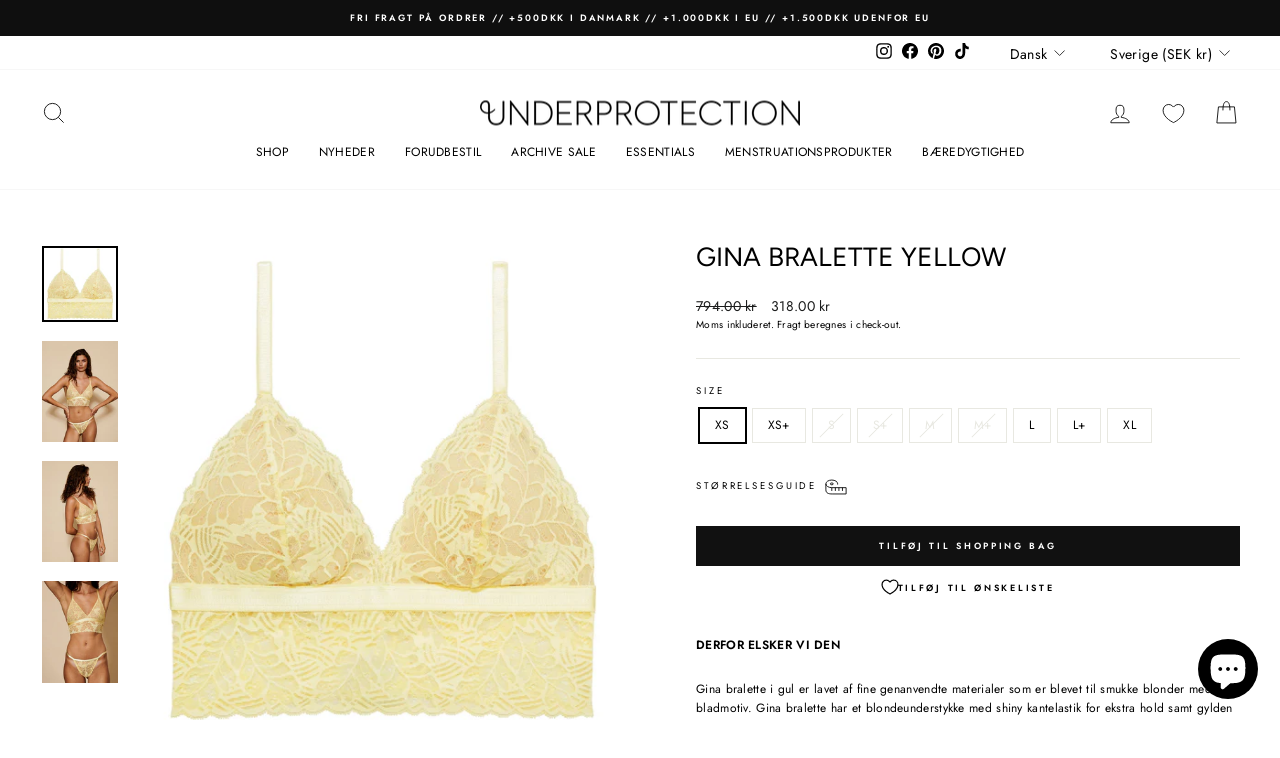

--- FILE ---
content_type: text/html; charset=utf-8
request_url: https://underprotection.se/products/gina-bralette-yellow
body_size: 66079
content:















<!doctype html>
<html class="no-js" lang="da" dir="ltr">
<head>





    <script async src="//underprotection.se/cdn/shop/t/20/assets/geolizr-lib.js?v=151971604780925999551709545365" type="text/javascript"></script>

<script>
    if(typeof Geolizr === "undefined") {
        var Geolizr = {};
        Geolizr.currencyDynamicCountry = false;
        Geolizr.version = 20200327;
        Geolizr.waitforMoneyFormat = true;
    }

    // save geolizr-lib.js url to the sessionStorage
    sessionStorage.setItem('geolizr_lib_url', "//underprotection.se/cdn/shop/t/20/assets/geolizr-lib.js?v=151971604780925999551709545365");
    if(typeof Geolizr.events === "undefined") Geolizr.events = {};
    if(typeof Geolizr.geolizrEvents === "undefined") Geolizr.geolizrEvents = [];

    Geolizr.config = function(config) {
        Geolizr.currency_widget_enabled = config.currency_widget_enabled === "true" || false;
        Geolizr.shopCurrency = 'DKK';
        Geolizr.shopifyFormatMoneySet = false;
        Geolizr.observeElements = [];
    };

    
    
    
    
    Geolizr.moneyFormats = {};
    
    

    Geolizr.shopifyCurrencyList = [];
    Geolizr.shopifyCurrency = {};
    Geolizr.shopifyCurrencyListIndex = {};
    let setShopifyCurrencyToGeolizr = function() {
        let GeolizrEachCurrency = {};
        
        GeolizrEachCurrency = {
            "iso_code": "AED",
            "name": "United Arab Emirates Dirham",
            "symbol": "د.إ",
            "shop_currency": false
        };
        if(GeolizrEachCurrency.shop_currency) {
            Geolizr.shopifyCurrency = GeolizrEachCurrency;
        }
        Geolizr.shopifyCurrencyList.push(GeolizrEachCurrency);
        Geolizr.shopifyCurrencyListIndex[GeolizrEachCurrency.iso_code] = Geolizr.shopifyCurrencyList.indexOf(GeolizrEachCurrency);
        
        GeolizrEachCurrency = {
            "iso_code": "AFN",
            "name": "Afghan Afghani",
            "symbol": "؋",
            "shop_currency": false
        };
        if(GeolizrEachCurrency.shop_currency) {
            Geolizr.shopifyCurrency = GeolizrEachCurrency;
        }
        Geolizr.shopifyCurrencyList.push(GeolizrEachCurrency);
        Geolizr.shopifyCurrencyListIndex[GeolizrEachCurrency.iso_code] = Geolizr.shopifyCurrencyList.indexOf(GeolizrEachCurrency);
        
        GeolizrEachCurrency = {
            "iso_code": "ALL",
            "name": "Albanian Lek",
            "symbol": "L",
            "shop_currency": false
        };
        if(GeolizrEachCurrency.shop_currency) {
            Geolizr.shopifyCurrency = GeolizrEachCurrency;
        }
        Geolizr.shopifyCurrencyList.push(GeolizrEachCurrency);
        Geolizr.shopifyCurrencyListIndex[GeolizrEachCurrency.iso_code] = Geolizr.shopifyCurrencyList.indexOf(GeolizrEachCurrency);
        
        GeolizrEachCurrency = {
            "iso_code": "AMD",
            "name": "Armenian Dram",
            "symbol": "դր.",
            "shop_currency": false
        };
        if(GeolizrEachCurrency.shop_currency) {
            Geolizr.shopifyCurrency = GeolizrEachCurrency;
        }
        Geolizr.shopifyCurrencyList.push(GeolizrEachCurrency);
        Geolizr.shopifyCurrencyListIndex[GeolizrEachCurrency.iso_code] = Geolizr.shopifyCurrencyList.indexOf(GeolizrEachCurrency);
        
        GeolizrEachCurrency = {
            "iso_code": "ANG",
            "name": "Netherlands Antillean Gulden",
            "symbol": "ƒ",
            "shop_currency": false
        };
        if(GeolizrEachCurrency.shop_currency) {
            Geolizr.shopifyCurrency = GeolizrEachCurrency;
        }
        Geolizr.shopifyCurrencyList.push(GeolizrEachCurrency);
        Geolizr.shopifyCurrencyListIndex[GeolizrEachCurrency.iso_code] = Geolizr.shopifyCurrencyList.indexOf(GeolizrEachCurrency);
        
        GeolizrEachCurrency = {
            "iso_code": "AUD",
            "name": "Australian Dollar",
            "symbol": "$",
            "shop_currency": false
        };
        if(GeolizrEachCurrency.shop_currency) {
            Geolizr.shopifyCurrency = GeolizrEachCurrency;
        }
        Geolizr.shopifyCurrencyList.push(GeolizrEachCurrency);
        Geolizr.shopifyCurrencyListIndex[GeolizrEachCurrency.iso_code] = Geolizr.shopifyCurrencyList.indexOf(GeolizrEachCurrency);
        
        GeolizrEachCurrency = {
            "iso_code": "AWG",
            "name": "Aruban Florin",
            "symbol": "ƒ",
            "shop_currency": false
        };
        if(GeolizrEachCurrency.shop_currency) {
            Geolizr.shopifyCurrency = GeolizrEachCurrency;
        }
        Geolizr.shopifyCurrencyList.push(GeolizrEachCurrency);
        Geolizr.shopifyCurrencyListIndex[GeolizrEachCurrency.iso_code] = Geolizr.shopifyCurrencyList.indexOf(GeolizrEachCurrency);
        
        GeolizrEachCurrency = {
            "iso_code": "AZN",
            "name": "Azerbaijani Manat",
            "symbol": "₼",
            "shop_currency": false
        };
        if(GeolizrEachCurrency.shop_currency) {
            Geolizr.shopifyCurrency = GeolizrEachCurrency;
        }
        Geolizr.shopifyCurrencyList.push(GeolizrEachCurrency);
        Geolizr.shopifyCurrencyListIndex[GeolizrEachCurrency.iso_code] = Geolizr.shopifyCurrencyList.indexOf(GeolizrEachCurrency);
        
        GeolizrEachCurrency = {
            "iso_code": "BAM",
            "name": "Bosnia and Herzegovina Convertible Mark",
            "symbol": "КМ",
            "shop_currency": false
        };
        if(GeolizrEachCurrency.shop_currency) {
            Geolizr.shopifyCurrency = GeolizrEachCurrency;
        }
        Geolizr.shopifyCurrencyList.push(GeolizrEachCurrency);
        Geolizr.shopifyCurrencyListIndex[GeolizrEachCurrency.iso_code] = Geolizr.shopifyCurrencyList.indexOf(GeolizrEachCurrency);
        
        GeolizrEachCurrency = {
            "iso_code": "BBD",
            "name": "Barbadian Dollar",
            "symbol": "$",
            "shop_currency": false
        };
        if(GeolizrEachCurrency.shop_currency) {
            Geolizr.shopifyCurrency = GeolizrEachCurrency;
        }
        Geolizr.shopifyCurrencyList.push(GeolizrEachCurrency);
        Geolizr.shopifyCurrencyListIndex[GeolizrEachCurrency.iso_code] = Geolizr.shopifyCurrencyList.indexOf(GeolizrEachCurrency);
        
        GeolizrEachCurrency = {
            "iso_code": "BDT",
            "name": "Bangladeshi Taka",
            "symbol": "৳",
            "shop_currency": false
        };
        if(GeolizrEachCurrency.shop_currency) {
            Geolizr.shopifyCurrency = GeolizrEachCurrency;
        }
        Geolizr.shopifyCurrencyList.push(GeolizrEachCurrency);
        Geolizr.shopifyCurrencyListIndex[GeolizrEachCurrency.iso_code] = Geolizr.shopifyCurrencyList.indexOf(GeolizrEachCurrency);
        
        GeolizrEachCurrency = {
            "iso_code": "BIF",
            "name": "Burundian Franc",
            "symbol": "Fr",
            "shop_currency": false
        };
        if(GeolizrEachCurrency.shop_currency) {
            Geolizr.shopifyCurrency = GeolizrEachCurrency;
        }
        Geolizr.shopifyCurrencyList.push(GeolizrEachCurrency);
        Geolizr.shopifyCurrencyListIndex[GeolizrEachCurrency.iso_code] = Geolizr.shopifyCurrencyList.indexOf(GeolizrEachCurrency);
        
        GeolizrEachCurrency = {
            "iso_code": "BND",
            "name": "Brunei Dollar",
            "symbol": "$",
            "shop_currency": false
        };
        if(GeolizrEachCurrency.shop_currency) {
            Geolizr.shopifyCurrency = GeolizrEachCurrency;
        }
        Geolizr.shopifyCurrencyList.push(GeolizrEachCurrency);
        Geolizr.shopifyCurrencyListIndex[GeolizrEachCurrency.iso_code] = Geolizr.shopifyCurrencyList.indexOf(GeolizrEachCurrency);
        
        GeolizrEachCurrency = {
            "iso_code": "BOB",
            "name": "Bolivian Boliviano",
            "symbol": "Bs.",
            "shop_currency": false
        };
        if(GeolizrEachCurrency.shop_currency) {
            Geolizr.shopifyCurrency = GeolizrEachCurrency;
        }
        Geolizr.shopifyCurrencyList.push(GeolizrEachCurrency);
        Geolizr.shopifyCurrencyListIndex[GeolizrEachCurrency.iso_code] = Geolizr.shopifyCurrencyList.indexOf(GeolizrEachCurrency);
        
        GeolizrEachCurrency = {
            "iso_code": "BSD",
            "name": "Bahamian Dollar",
            "symbol": "$",
            "shop_currency": false
        };
        if(GeolizrEachCurrency.shop_currency) {
            Geolizr.shopifyCurrency = GeolizrEachCurrency;
        }
        Geolizr.shopifyCurrencyList.push(GeolizrEachCurrency);
        Geolizr.shopifyCurrencyListIndex[GeolizrEachCurrency.iso_code] = Geolizr.shopifyCurrencyList.indexOf(GeolizrEachCurrency);
        
        GeolizrEachCurrency = {
            "iso_code": "BWP",
            "name": "Botswana Pula",
            "symbol": "P",
            "shop_currency": false
        };
        if(GeolizrEachCurrency.shop_currency) {
            Geolizr.shopifyCurrency = GeolizrEachCurrency;
        }
        Geolizr.shopifyCurrencyList.push(GeolizrEachCurrency);
        Geolizr.shopifyCurrencyListIndex[GeolizrEachCurrency.iso_code] = Geolizr.shopifyCurrencyList.indexOf(GeolizrEachCurrency);
        
        GeolizrEachCurrency = {
            "iso_code": "BZD",
            "name": "Belize Dollar",
            "symbol": "$",
            "shop_currency": false
        };
        if(GeolizrEachCurrency.shop_currency) {
            Geolizr.shopifyCurrency = GeolizrEachCurrency;
        }
        Geolizr.shopifyCurrencyList.push(GeolizrEachCurrency);
        Geolizr.shopifyCurrencyListIndex[GeolizrEachCurrency.iso_code] = Geolizr.shopifyCurrencyList.indexOf(GeolizrEachCurrency);
        
        GeolizrEachCurrency = {
            "iso_code": "CAD",
            "name": "Canadian Dollar",
            "symbol": "$",
            "shop_currency": false
        };
        if(GeolizrEachCurrency.shop_currency) {
            Geolizr.shopifyCurrency = GeolizrEachCurrency;
        }
        Geolizr.shopifyCurrencyList.push(GeolizrEachCurrency);
        Geolizr.shopifyCurrencyListIndex[GeolizrEachCurrency.iso_code] = Geolizr.shopifyCurrencyList.indexOf(GeolizrEachCurrency);
        
        GeolizrEachCurrency = {
            "iso_code": "CDF",
            "name": "Congolese Franc",
            "symbol": "Fr",
            "shop_currency": false
        };
        if(GeolizrEachCurrency.shop_currency) {
            Geolizr.shopifyCurrency = GeolizrEachCurrency;
        }
        Geolizr.shopifyCurrencyList.push(GeolizrEachCurrency);
        Geolizr.shopifyCurrencyListIndex[GeolizrEachCurrency.iso_code] = Geolizr.shopifyCurrencyList.indexOf(GeolizrEachCurrency);
        
        GeolizrEachCurrency = {
            "iso_code": "CHF",
            "name": "Swiss Franc",
            "symbol": "CHF",
            "shop_currency": false
        };
        if(GeolizrEachCurrency.shop_currency) {
            Geolizr.shopifyCurrency = GeolizrEachCurrency;
        }
        Geolizr.shopifyCurrencyList.push(GeolizrEachCurrency);
        Geolizr.shopifyCurrencyListIndex[GeolizrEachCurrency.iso_code] = Geolizr.shopifyCurrencyList.indexOf(GeolizrEachCurrency);
        
        GeolizrEachCurrency = {
            "iso_code": "CNY",
            "name": "Chinese Renminbi Yuan",
            "symbol": "¥",
            "shop_currency": false
        };
        if(GeolizrEachCurrency.shop_currency) {
            Geolizr.shopifyCurrency = GeolizrEachCurrency;
        }
        Geolizr.shopifyCurrencyList.push(GeolizrEachCurrency);
        Geolizr.shopifyCurrencyListIndex[GeolizrEachCurrency.iso_code] = Geolizr.shopifyCurrencyList.indexOf(GeolizrEachCurrency);
        
        GeolizrEachCurrency = {
            "iso_code": "CRC",
            "name": "Costa Rican Colón",
            "symbol": "₡",
            "shop_currency": false
        };
        if(GeolizrEachCurrency.shop_currency) {
            Geolizr.shopifyCurrency = GeolizrEachCurrency;
        }
        Geolizr.shopifyCurrencyList.push(GeolizrEachCurrency);
        Geolizr.shopifyCurrencyListIndex[GeolizrEachCurrency.iso_code] = Geolizr.shopifyCurrencyList.indexOf(GeolizrEachCurrency);
        
        GeolizrEachCurrency = {
            "iso_code": "CVE",
            "name": "Cape Verdean Escudo",
            "symbol": "$",
            "shop_currency": false
        };
        if(GeolizrEachCurrency.shop_currency) {
            Geolizr.shopifyCurrency = GeolizrEachCurrency;
        }
        Geolizr.shopifyCurrencyList.push(GeolizrEachCurrency);
        Geolizr.shopifyCurrencyListIndex[GeolizrEachCurrency.iso_code] = Geolizr.shopifyCurrencyList.indexOf(GeolizrEachCurrency);
        
        GeolizrEachCurrency = {
            "iso_code": "CZK",
            "name": "Czech Koruna",
            "symbol": "Kč",
            "shop_currency": false
        };
        if(GeolizrEachCurrency.shop_currency) {
            Geolizr.shopifyCurrency = GeolizrEachCurrency;
        }
        Geolizr.shopifyCurrencyList.push(GeolizrEachCurrency);
        Geolizr.shopifyCurrencyListIndex[GeolizrEachCurrency.iso_code] = Geolizr.shopifyCurrencyList.indexOf(GeolizrEachCurrency);
        
        GeolizrEachCurrency = {
            "iso_code": "DJF",
            "name": "Djiboutian Franc",
            "symbol": "Fdj",
            "shop_currency": false
        };
        if(GeolizrEachCurrency.shop_currency) {
            Geolizr.shopifyCurrency = GeolizrEachCurrency;
        }
        Geolizr.shopifyCurrencyList.push(GeolizrEachCurrency);
        Geolizr.shopifyCurrencyListIndex[GeolizrEachCurrency.iso_code] = Geolizr.shopifyCurrencyList.indexOf(GeolizrEachCurrency);
        
        GeolizrEachCurrency = {
            "iso_code": "DKK",
            "name": "Danish Krone",
            "symbol": "kr.",
            "shop_currency": true
        };
        if(GeolizrEachCurrency.shop_currency) {
            Geolizr.shopifyCurrency = GeolizrEachCurrency;
        }
        Geolizr.shopifyCurrencyList.push(GeolizrEachCurrency);
        Geolizr.shopifyCurrencyListIndex[GeolizrEachCurrency.iso_code] = Geolizr.shopifyCurrencyList.indexOf(GeolizrEachCurrency);
        
        GeolizrEachCurrency = {
            "iso_code": "DOP",
            "name": "Dominican Peso",
            "symbol": "$",
            "shop_currency": false
        };
        if(GeolizrEachCurrency.shop_currency) {
            Geolizr.shopifyCurrency = GeolizrEachCurrency;
        }
        Geolizr.shopifyCurrencyList.push(GeolizrEachCurrency);
        Geolizr.shopifyCurrencyListIndex[GeolizrEachCurrency.iso_code] = Geolizr.shopifyCurrencyList.indexOf(GeolizrEachCurrency);
        
        GeolizrEachCurrency = {
            "iso_code": "DZD",
            "name": "Algerian Dinar",
            "symbol": "د.ج",
            "shop_currency": false
        };
        if(GeolizrEachCurrency.shop_currency) {
            Geolizr.shopifyCurrency = GeolizrEachCurrency;
        }
        Geolizr.shopifyCurrencyList.push(GeolizrEachCurrency);
        Geolizr.shopifyCurrencyListIndex[GeolizrEachCurrency.iso_code] = Geolizr.shopifyCurrencyList.indexOf(GeolizrEachCurrency);
        
        GeolizrEachCurrency = {
            "iso_code": "EGP",
            "name": "Egyptian Pound",
            "symbol": "ج.م",
            "shop_currency": false
        };
        if(GeolizrEachCurrency.shop_currency) {
            Geolizr.shopifyCurrency = GeolizrEachCurrency;
        }
        Geolizr.shopifyCurrencyList.push(GeolizrEachCurrency);
        Geolizr.shopifyCurrencyListIndex[GeolizrEachCurrency.iso_code] = Geolizr.shopifyCurrencyList.indexOf(GeolizrEachCurrency);
        
        GeolizrEachCurrency = {
            "iso_code": "ETB",
            "name": "Ethiopian Birr",
            "symbol": "Br",
            "shop_currency": false
        };
        if(GeolizrEachCurrency.shop_currency) {
            Geolizr.shopifyCurrency = GeolizrEachCurrency;
        }
        Geolizr.shopifyCurrencyList.push(GeolizrEachCurrency);
        Geolizr.shopifyCurrencyListIndex[GeolizrEachCurrency.iso_code] = Geolizr.shopifyCurrencyList.indexOf(GeolizrEachCurrency);
        
        GeolizrEachCurrency = {
            "iso_code": "EUR",
            "name": "Euro",
            "symbol": "€",
            "shop_currency": false
        };
        if(GeolizrEachCurrency.shop_currency) {
            Geolizr.shopifyCurrency = GeolizrEachCurrency;
        }
        Geolizr.shopifyCurrencyList.push(GeolizrEachCurrency);
        Geolizr.shopifyCurrencyListIndex[GeolizrEachCurrency.iso_code] = Geolizr.shopifyCurrencyList.indexOf(GeolizrEachCurrency);
        
        GeolizrEachCurrency = {
            "iso_code": "FJD",
            "name": "Fijian Dollar",
            "symbol": "$",
            "shop_currency": false
        };
        if(GeolizrEachCurrency.shop_currency) {
            Geolizr.shopifyCurrency = GeolizrEachCurrency;
        }
        Geolizr.shopifyCurrencyList.push(GeolizrEachCurrency);
        Geolizr.shopifyCurrencyListIndex[GeolizrEachCurrency.iso_code] = Geolizr.shopifyCurrencyList.indexOf(GeolizrEachCurrency);
        
        GeolizrEachCurrency = {
            "iso_code": "FKP",
            "name": "Falkland Pound",
            "symbol": "£",
            "shop_currency": false
        };
        if(GeolizrEachCurrency.shop_currency) {
            Geolizr.shopifyCurrency = GeolizrEachCurrency;
        }
        Geolizr.shopifyCurrencyList.push(GeolizrEachCurrency);
        Geolizr.shopifyCurrencyListIndex[GeolizrEachCurrency.iso_code] = Geolizr.shopifyCurrencyList.indexOf(GeolizrEachCurrency);
        
        GeolizrEachCurrency = {
            "iso_code": "GBP",
            "name": "British Pound",
            "symbol": "£",
            "shop_currency": false
        };
        if(GeolizrEachCurrency.shop_currency) {
            Geolizr.shopifyCurrency = GeolizrEachCurrency;
        }
        Geolizr.shopifyCurrencyList.push(GeolizrEachCurrency);
        Geolizr.shopifyCurrencyListIndex[GeolizrEachCurrency.iso_code] = Geolizr.shopifyCurrencyList.indexOf(GeolizrEachCurrency);
        
        GeolizrEachCurrency = {
            "iso_code": "GMD",
            "name": "Gambian Dalasi",
            "symbol": "D",
            "shop_currency": false
        };
        if(GeolizrEachCurrency.shop_currency) {
            Geolizr.shopifyCurrency = GeolizrEachCurrency;
        }
        Geolizr.shopifyCurrencyList.push(GeolizrEachCurrency);
        Geolizr.shopifyCurrencyListIndex[GeolizrEachCurrency.iso_code] = Geolizr.shopifyCurrencyList.indexOf(GeolizrEachCurrency);
        
        GeolizrEachCurrency = {
            "iso_code": "GNF",
            "name": "Guinean Franc",
            "symbol": "Fr",
            "shop_currency": false
        };
        if(GeolizrEachCurrency.shop_currency) {
            Geolizr.shopifyCurrency = GeolizrEachCurrency;
        }
        Geolizr.shopifyCurrencyList.push(GeolizrEachCurrency);
        Geolizr.shopifyCurrencyListIndex[GeolizrEachCurrency.iso_code] = Geolizr.shopifyCurrencyList.indexOf(GeolizrEachCurrency);
        
        GeolizrEachCurrency = {
            "iso_code": "GTQ",
            "name": "Guatemalan Quetzal",
            "symbol": "Q",
            "shop_currency": false
        };
        if(GeolizrEachCurrency.shop_currency) {
            Geolizr.shopifyCurrency = GeolizrEachCurrency;
        }
        Geolizr.shopifyCurrencyList.push(GeolizrEachCurrency);
        Geolizr.shopifyCurrencyListIndex[GeolizrEachCurrency.iso_code] = Geolizr.shopifyCurrencyList.indexOf(GeolizrEachCurrency);
        
        GeolizrEachCurrency = {
            "iso_code": "GYD",
            "name": "Guyanese Dollar",
            "symbol": "$",
            "shop_currency": false
        };
        if(GeolizrEachCurrency.shop_currency) {
            Geolizr.shopifyCurrency = GeolizrEachCurrency;
        }
        Geolizr.shopifyCurrencyList.push(GeolizrEachCurrency);
        Geolizr.shopifyCurrencyListIndex[GeolizrEachCurrency.iso_code] = Geolizr.shopifyCurrencyList.indexOf(GeolizrEachCurrency);
        
        GeolizrEachCurrency = {
            "iso_code": "HKD",
            "name": "Hong Kong Dollar",
            "symbol": "$",
            "shop_currency": false
        };
        if(GeolizrEachCurrency.shop_currency) {
            Geolizr.shopifyCurrency = GeolizrEachCurrency;
        }
        Geolizr.shopifyCurrencyList.push(GeolizrEachCurrency);
        Geolizr.shopifyCurrencyListIndex[GeolizrEachCurrency.iso_code] = Geolizr.shopifyCurrencyList.indexOf(GeolizrEachCurrency);
        
        GeolizrEachCurrency = {
            "iso_code": "HNL",
            "name": "Honduran Lempira",
            "symbol": "L",
            "shop_currency": false
        };
        if(GeolizrEachCurrency.shop_currency) {
            Geolizr.shopifyCurrency = GeolizrEachCurrency;
        }
        Geolizr.shopifyCurrencyList.push(GeolizrEachCurrency);
        Geolizr.shopifyCurrencyListIndex[GeolizrEachCurrency.iso_code] = Geolizr.shopifyCurrencyList.indexOf(GeolizrEachCurrency);
        
        GeolizrEachCurrency = {
            "iso_code": "HUF",
            "name": "Hungarian Forint",
            "symbol": "Ft",
            "shop_currency": false
        };
        if(GeolizrEachCurrency.shop_currency) {
            Geolizr.shopifyCurrency = GeolizrEachCurrency;
        }
        Geolizr.shopifyCurrencyList.push(GeolizrEachCurrency);
        Geolizr.shopifyCurrencyListIndex[GeolizrEachCurrency.iso_code] = Geolizr.shopifyCurrencyList.indexOf(GeolizrEachCurrency);
        
        GeolizrEachCurrency = {
            "iso_code": "IDR",
            "name": "Indonesian Rupiah",
            "symbol": "Rp",
            "shop_currency": false
        };
        if(GeolizrEachCurrency.shop_currency) {
            Geolizr.shopifyCurrency = GeolizrEachCurrency;
        }
        Geolizr.shopifyCurrencyList.push(GeolizrEachCurrency);
        Geolizr.shopifyCurrencyListIndex[GeolizrEachCurrency.iso_code] = Geolizr.shopifyCurrencyList.indexOf(GeolizrEachCurrency);
        
        GeolizrEachCurrency = {
            "iso_code": "ILS",
            "name": "Israeli New Shekel",
            "symbol": "₪",
            "shop_currency": false
        };
        if(GeolizrEachCurrency.shop_currency) {
            Geolizr.shopifyCurrency = GeolizrEachCurrency;
        }
        Geolizr.shopifyCurrencyList.push(GeolizrEachCurrency);
        Geolizr.shopifyCurrencyListIndex[GeolizrEachCurrency.iso_code] = Geolizr.shopifyCurrencyList.indexOf(GeolizrEachCurrency);
        
        GeolizrEachCurrency = {
            "iso_code": "INR",
            "name": "Indian Rupee",
            "symbol": "₹",
            "shop_currency": false
        };
        if(GeolizrEachCurrency.shop_currency) {
            Geolizr.shopifyCurrency = GeolizrEachCurrency;
        }
        Geolizr.shopifyCurrencyList.push(GeolizrEachCurrency);
        Geolizr.shopifyCurrencyListIndex[GeolizrEachCurrency.iso_code] = Geolizr.shopifyCurrencyList.indexOf(GeolizrEachCurrency);
        
        GeolizrEachCurrency = {
            "iso_code": "ISK",
            "name": "Icelandic Króna",
            "symbol": "kr",
            "shop_currency": false
        };
        if(GeolizrEachCurrency.shop_currency) {
            Geolizr.shopifyCurrency = GeolizrEachCurrency;
        }
        Geolizr.shopifyCurrencyList.push(GeolizrEachCurrency);
        Geolizr.shopifyCurrencyListIndex[GeolizrEachCurrency.iso_code] = Geolizr.shopifyCurrencyList.indexOf(GeolizrEachCurrency);
        
        GeolizrEachCurrency = {
            "iso_code": "JMD",
            "name": "Jamaican Dollar",
            "symbol": "$",
            "shop_currency": false
        };
        if(GeolizrEachCurrency.shop_currency) {
            Geolizr.shopifyCurrency = GeolizrEachCurrency;
        }
        Geolizr.shopifyCurrencyList.push(GeolizrEachCurrency);
        Geolizr.shopifyCurrencyListIndex[GeolizrEachCurrency.iso_code] = Geolizr.shopifyCurrencyList.indexOf(GeolizrEachCurrency);
        
        GeolizrEachCurrency = {
            "iso_code": "JPY",
            "name": "Japanese Yen",
            "symbol": "¥",
            "shop_currency": false
        };
        if(GeolizrEachCurrency.shop_currency) {
            Geolizr.shopifyCurrency = GeolizrEachCurrency;
        }
        Geolizr.shopifyCurrencyList.push(GeolizrEachCurrency);
        Geolizr.shopifyCurrencyListIndex[GeolizrEachCurrency.iso_code] = Geolizr.shopifyCurrencyList.indexOf(GeolizrEachCurrency);
        
        GeolizrEachCurrency = {
            "iso_code": "KES",
            "name": "Kenyan Shilling",
            "symbol": "KSh",
            "shop_currency": false
        };
        if(GeolizrEachCurrency.shop_currency) {
            Geolizr.shopifyCurrency = GeolizrEachCurrency;
        }
        Geolizr.shopifyCurrencyList.push(GeolizrEachCurrency);
        Geolizr.shopifyCurrencyListIndex[GeolizrEachCurrency.iso_code] = Geolizr.shopifyCurrencyList.indexOf(GeolizrEachCurrency);
        
        GeolizrEachCurrency = {
            "iso_code": "KGS",
            "name": "Kyrgyzstani Som",
            "symbol": "som",
            "shop_currency": false
        };
        if(GeolizrEachCurrency.shop_currency) {
            Geolizr.shopifyCurrency = GeolizrEachCurrency;
        }
        Geolizr.shopifyCurrencyList.push(GeolizrEachCurrency);
        Geolizr.shopifyCurrencyListIndex[GeolizrEachCurrency.iso_code] = Geolizr.shopifyCurrencyList.indexOf(GeolizrEachCurrency);
        
        GeolizrEachCurrency = {
            "iso_code": "KHR",
            "name": "Cambodian Riel",
            "symbol": "៛",
            "shop_currency": false
        };
        if(GeolizrEachCurrency.shop_currency) {
            Geolizr.shopifyCurrency = GeolizrEachCurrency;
        }
        Geolizr.shopifyCurrencyList.push(GeolizrEachCurrency);
        Geolizr.shopifyCurrencyListIndex[GeolizrEachCurrency.iso_code] = Geolizr.shopifyCurrencyList.indexOf(GeolizrEachCurrency);
        
        GeolizrEachCurrency = {
            "iso_code": "KMF",
            "name": "Comorian Franc",
            "symbol": "Fr",
            "shop_currency": false
        };
        if(GeolizrEachCurrency.shop_currency) {
            Geolizr.shopifyCurrency = GeolizrEachCurrency;
        }
        Geolizr.shopifyCurrencyList.push(GeolizrEachCurrency);
        Geolizr.shopifyCurrencyListIndex[GeolizrEachCurrency.iso_code] = Geolizr.shopifyCurrencyList.indexOf(GeolizrEachCurrency);
        
        GeolizrEachCurrency = {
            "iso_code": "KRW",
            "name": "South Korean Won",
            "symbol": "₩",
            "shop_currency": false
        };
        if(GeolizrEachCurrency.shop_currency) {
            Geolizr.shopifyCurrency = GeolizrEachCurrency;
        }
        Geolizr.shopifyCurrencyList.push(GeolizrEachCurrency);
        Geolizr.shopifyCurrencyListIndex[GeolizrEachCurrency.iso_code] = Geolizr.shopifyCurrencyList.indexOf(GeolizrEachCurrency);
        
        GeolizrEachCurrency = {
            "iso_code": "KYD",
            "name": "Cayman Islands Dollar",
            "symbol": "$",
            "shop_currency": false
        };
        if(GeolizrEachCurrency.shop_currency) {
            Geolizr.shopifyCurrency = GeolizrEachCurrency;
        }
        Geolizr.shopifyCurrencyList.push(GeolizrEachCurrency);
        Geolizr.shopifyCurrencyListIndex[GeolizrEachCurrency.iso_code] = Geolizr.shopifyCurrencyList.indexOf(GeolizrEachCurrency);
        
        GeolizrEachCurrency = {
            "iso_code": "KZT",
            "name": "Kazakhstani Tenge",
            "symbol": "₸",
            "shop_currency": false
        };
        if(GeolizrEachCurrency.shop_currency) {
            Geolizr.shopifyCurrency = GeolizrEachCurrency;
        }
        Geolizr.shopifyCurrencyList.push(GeolizrEachCurrency);
        Geolizr.shopifyCurrencyListIndex[GeolizrEachCurrency.iso_code] = Geolizr.shopifyCurrencyList.indexOf(GeolizrEachCurrency);
        
        GeolizrEachCurrency = {
            "iso_code": "LAK",
            "name": "Lao Kip",
            "symbol": "₭",
            "shop_currency": false
        };
        if(GeolizrEachCurrency.shop_currency) {
            Geolizr.shopifyCurrency = GeolizrEachCurrency;
        }
        Geolizr.shopifyCurrencyList.push(GeolizrEachCurrency);
        Geolizr.shopifyCurrencyListIndex[GeolizrEachCurrency.iso_code] = Geolizr.shopifyCurrencyList.indexOf(GeolizrEachCurrency);
        
        GeolizrEachCurrency = {
            "iso_code": "LBP",
            "name": "Lebanese Pound",
            "symbol": "ل.ل",
            "shop_currency": false
        };
        if(GeolizrEachCurrency.shop_currency) {
            Geolizr.shopifyCurrency = GeolizrEachCurrency;
        }
        Geolizr.shopifyCurrencyList.push(GeolizrEachCurrency);
        Geolizr.shopifyCurrencyListIndex[GeolizrEachCurrency.iso_code] = Geolizr.shopifyCurrencyList.indexOf(GeolizrEachCurrency);
        
        GeolizrEachCurrency = {
            "iso_code": "LKR",
            "name": "Sri Lankan Rupee",
            "symbol": "₨",
            "shop_currency": false
        };
        if(GeolizrEachCurrency.shop_currency) {
            Geolizr.shopifyCurrency = GeolizrEachCurrency;
        }
        Geolizr.shopifyCurrencyList.push(GeolizrEachCurrency);
        Geolizr.shopifyCurrencyListIndex[GeolizrEachCurrency.iso_code] = Geolizr.shopifyCurrencyList.indexOf(GeolizrEachCurrency);
        
        GeolizrEachCurrency = {
            "iso_code": "MAD",
            "name": "Moroccan Dirham",
            "symbol": "د.م.",
            "shop_currency": false
        };
        if(GeolizrEachCurrency.shop_currency) {
            Geolizr.shopifyCurrency = GeolizrEachCurrency;
        }
        Geolizr.shopifyCurrencyList.push(GeolizrEachCurrency);
        Geolizr.shopifyCurrencyListIndex[GeolizrEachCurrency.iso_code] = Geolizr.shopifyCurrencyList.indexOf(GeolizrEachCurrency);
        
        GeolizrEachCurrency = {
            "iso_code": "MDL",
            "name": "Moldovan Leu",
            "symbol": "L",
            "shop_currency": false
        };
        if(GeolizrEachCurrency.shop_currency) {
            Geolizr.shopifyCurrency = GeolizrEachCurrency;
        }
        Geolizr.shopifyCurrencyList.push(GeolizrEachCurrency);
        Geolizr.shopifyCurrencyListIndex[GeolizrEachCurrency.iso_code] = Geolizr.shopifyCurrencyList.indexOf(GeolizrEachCurrency);
        
        GeolizrEachCurrency = {
            "iso_code": "MKD",
            "name": "Macedonian Denar",
            "symbol": "ден",
            "shop_currency": false
        };
        if(GeolizrEachCurrency.shop_currency) {
            Geolizr.shopifyCurrency = GeolizrEachCurrency;
        }
        Geolizr.shopifyCurrencyList.push(GeolizrEachCurrency);
        Geolizr.shopifyCurrencyListIndex[GeolizrEachCurrency.iso_code] = Geolizr.shopifyCurrencyList.indexOf(GeolizrEachCurrency);
        
        GeolizrEachCurrency = {
            "iso_code": "MMK",
            "name": "Myanmar Kyat",
            "symbol": "K",
            "shop_currency": false
        };
        if(GeolizrEachCurrency.shop_currency) {
            Geolizr.shopifyCurrency = GeolizrEachCurrency;
        }
        Geolizr.shopifyCurrencyList.push(GeolizrEachCurrency);
        Geolizr.shopifyCurrencyListIndex[GeolizrEachCurrency.iso_code] = Geolizr.shopifyCurrencyList.indexOf(GeolizrEachCurrency);
        
        GeolizrEachCurrency = {
            "iso_code": "MNT",
            "name": "Mongolian Tögrög",
            "symbol": "₮",
            "shop_currency": false
        };
        if(GeolizrEachCurrency.shop_currency) {
            Geolizr.shopifyCurrency = GeolizrEachCurrency;
        }
        Geolizr.shopifyCurrencyList.push(GeolizrEachCurrency);
        Geolizr.shopifyCurrencyListIndex[GeolizrEachCurrency.iso_code] = Geolizr.shopifyCurrencyList.indexOf(GeolizrEachCurrency);
        
        GeolizrEachCurrency = {
            "iso_code": "MOP",
            "name": "Macanese Pataca",
            "symbol": "P",
            "shop_currency": false
        };
        if(GeolizrEachCurrency.shop_currency) {
            Geolizr.shopifyCurrency = GeolizrEachCurrency;
        }
        Geolizr.shopifyCurrencyList.push(GeolizrEachCurrency);
        Geolizr.shopifyCurrencyListIndex[GeolizrEachCurrency.iso_code] = Geolizr.shopifyCurrencyList.indexOf(GeolizrEachCurrency);
        
        GeolizrEachCurrency = {
            "iso_code": "MUR",
            "name": "Mauritian Rupee",
            "symbol": "₨",
            "shop_currency": false
        };
        if(GeolizrEachCurrency.shop_currency) {
            Geolizr.shopifyCurrency = GeolizrEachCurrency;
        }
        Geolizr.shopifyCurrencyList.push(GeolizrEachCurrency);
        Geolizr.shopifyCurrencyListIndex[GeolizrEachCurrency.iso_code] = Geolizr.shopifyCurrencyList.indexOf(GeolizrEachCurrency);
        
        GeolizrEachCurrency = {
            "iso_code": "MVR",
            "name": "Maldivian Rufiyaa",
            "symbol": "MVR",
            "shop_currency": false
        };
        if(GeolizrEachCurrency.shop_currency) {
            Geolizr.shopifyCurrency = GeolizrEachCurrency;
        }
        Geolizr.shopifyCurrencyList.push(GeolizrEachCurrency);
        Geolizr.shopifyCurrencyListIndex[GeolizrEachCurrency.iso_code] = Geolizr.shopifyCurrencyList.indexOf(GeolizrEachCurrency);
        
        GeolizrEachCurrency = {
            "iso_code": "MWK",
            "name": "Malawian Kwacha",
            "symbol": "MK",
            "shop_currency": false
        };
        if(GeolizrEachCurrency.shop_currency) {
            Geolizr.shopifyCurrency = GeolizrEachCurrency;
        }
        Geolizr.shopifyCurrencyList.push(GeolizrEachCurrency);
        Geolizr.shopifyCurrencyListIndex[GeolizrEachCurrency.iso_code] = Geolizr.shopifyCurrencyList.indexOf(GeolizrEachCurrency);
        
        GeolizrEachCurrency = {
            "iso_code": "MYR",
            "name": "Malaysian Ringgit",
            "symbol": "RM",
            "shop_currency": false
        };
        if(GeolizrEachCurrency.shop_currency) {
            Geolizr.shopifyCurrency = GeolizrEachCurrency;
        }
        Geolizr.shopifyCurrencyList.push(GeolizrEachCurrency);
        Geolizr.shopifyCurrencyListIndex[GeolizrEachCurrency.iso_code] = Geolizr.shopifyCurrencyList.indexOf(GeolizrEachCurrency);
        
        GeolizrEachCurrency = {
            "iso_code": "NGN",
            "name": "Nigerian Naira",
            "symbol": "₦",
            "shop_currency": false
        };
        if(GeolizrEachCurrency.shop_currency) {
            Geolizr.shopifyCurrency = GeolizrEachCurrency;
        }
        Geolizr.shopifyCurrencyList.push(GeolizrEachCurrency);
        Geolizr.shopifyCurrencyListIndex[GeolizrEachCurrency.iso_code] = Geolizr.shopifyCurrencyList.indexOf(GeolizrEachCurrency);
        
        GeolizrEachCurrency = {
            "iso_code": "NIO",
            "name": "Nicaraguan Córdoba",
            "symbol": "C$",
            "shop_currency": false
        };
        if(GeolizrEachCurrency.shop_currency) {
            Geolizr.shopifyCurrency = GeolizrEachCurrency;
        }
        Geolizr.shopifyCurrencyList.push(GeolizrEachCurrency);
        Geolizr.shopifyCurrencyListIndex[GeolizrEachCurrency.iso_code] = Geolizr.shopifyCurrencyList.indexOf(GeolizrEachCurrency);
        
        GeolizrEachCurrency = {
            "iso_code": "NOK",
            "name": "Norwegian Krone",
            "symbol": "kr",
            "shop_currency": false
        };
        if(GeolizrEachCurrency.shop_currency) {
            Geolizr.shopifyCurrency = GeolizrEachCurrency;
        }
        Geolizr.shopifyCurrencyList.push(GeolizrEachCurrency);
        Geolizr.shopifyCurrencyListIndex[GeolizrEachCurrency.iso_code] = Geolizr.shopifyCurrencyList.indexOf(GeolizrEachCurrency);
        
        GeolizrEachCurrency = {
            "iso_code": "NPR",
            "name": "Nepalese Rupee",
            "symbol": "Rs.",
            "shop_currency": false
        };
        if(GeolizrEachCurrency.shop_currency) {
            Geolizr.shopifyCurrency = GeolizrEachCurrency;
        }
        Geolizr.shopifyCurrencyList.push(GeolizrEachCurrency);
        Geolizr.shopifyCurrencyListIndex[GeolizrEachCurrency.iso_code] = Geolizr.shopifyCurrencyList.indexOf(GeolizrEachCurrency);
        
        GeolizrEachCurrency = {
            "iso_code": "NZD",
            "name": "New Zealand Dollar",
            "symbol": "$",
            "shop_currency": false
        };
        if(GeolizrEachCurrency.shop_currency) {
            Geolizr.shopifyCurrency = GeolizrEachCurrency;
        }
        Geolizr.shopifyCurrencyList.push(GeolizrEachCurrency);
        Geolizr.shopifyCurrencyListIndex[GeolizrEachCurrency.iso_code] = Geolizr.shopifyCurrencyList.indexOf(GeolizrEachCurrency);
        
        GeolizrEachCurrency = {
            "iso_code": "PEN",
            "name": "Peruvian Sol",
            "symbol": "S/",
            "shop_currency": false
        };
        if(GeolizrEachCurrency.shop_currency) {
            Geolizr.shopifyCurrency = GeolizrEachCurrency;
        }
        Geolizr.shopifyCurrencyList.push(GeolizrEachCurrency);
        Geolizr.shopifyCurrencyListIndex[GeolizrEachCurrency.iso_code] = Geolizr.shopifyCurrencyList.indexOf(GeolizrEachCurrency);
        
        GeolizrEachCurrency = {
            "iso_code": "PGK",
            "name": "Papua New Guinean Kina",
            "symbol": "K",
            "shop_currency": false
        };
        if(GeolizrEachCurrency.shop_currency) {
            Geolizr.shopifyCurrency = GeolizrEachCurrency;
        }
        Geolizr.shopifyCurrencyList.push(GeolizrEachCurrency);
        Geolizr.shopifyCurrencyListIndex[GeolizrEachCurrency.iso_code] = Geolizr.shopifyCurrencyList.indexOf(GeolizrEachCurrency);
        
        GeolizrEachCurrency = {
            "iso_code": "PHP",
            "name": "Philippine Peso",
            "symbol": "₱",
            "shop_currency": false
        };
        if(GeolizrEachCurrency.shop_currency) {
            Geolizr.shopifyCurrency = GeolizrEachCurrency;
        }
        Geolizr.shopifyCurrencyList.push(GeolizrEachCurrency);
        Geolizr.shopifyCurrencyListIndex[GeolizrEachCurrency.iso_code] = Geolizr.shopifyCurrencyList.indexOf(GeolizrEachCurrency);
        
        GeolizrEachCurrency = {
            "iso_code": "PKR",
            "name": "Pakistani Rupee",
            "symbol": "₨",
            "shop_currency": false
        };
        if(GeolizrEachCurrency.shop_currency) {
            Geolizr.shopifyCurrency = GeolizrEachCurrency;
        }
        Geolizr.shopifyCurrencyList.push(GeolizrEachCurrency);
        Geolizr.shopifyCurrencyListIndex[GeolizrEachCurrency.iso_code] = Geolizr.shopifyCurrencyList.indexOf(GeolizrEachCurrency);
        
        GeolizrEachCurrency = {
            "iso_code": "PLN",
            "name": "Polish Złoty",
            "symbol": "zł",
            "shop_currency": false
        };
        if(GeolizrEachCurrency.shop_currency) {
            Geolizr.shopifyCurrency = GeolizrEachCurrency;
        }
        Geolizr.shopifyCurrencyList.push(GeolizrEachCurrency);
        Geolizr.shopifyCurrencyListIndex[GeolizrEachCurrency.iso_code] = Geolizr.shopifyCurrencyList.indexOf(GeolizrEachCurrency);
        
        GeolizrEachCurrency = {
            "iso_code": "PYG",
            "name": "Paraguayan Guaraní",
            "symbol": "₲",
            "shop_currency": false
        };
        if(GeolizrEachCurrency.shop_currency) {
            Geolizr.shopifyCurrency = GeolizrEachCurrency;
        }
        Geolizr.shopifyCurrencyList.push(GeolizrEachCurrency);
        Geolizr.shopifyCurrencyListIndex[GeolizrEachCurrency.iso_code] = Geolizr.shopifyCurrencyList.indexOf(GeolizrEachCurrency);
        
        GeolizrEachCurrency = {
            "iso_code": "QAR",
            "name": "Qatari Riyal",
            "symbol": "ر.ق",
            "shop_currency": false
        };
        if(GeolizrEachCurrency.shop_currency) {
            Geolizr.shopifyCurrency = GeolizrEachCurrency;
        }
        Geolizr.shopifyCurrencyList.push(GeolizrEachCurrency);
        Geolizr.shopifyCurrencyListIndex[GeolizrEachCurrency.iso_code] = Geolizr.shopifyCurrencyList.indexOf(GeolizrEachCurrency);
        
        GeolizrEachCurrency = {
            "iso_code": "RON",
            "name": "Romanian Leu",
            "symbol": "Lei",
            "shop_currency": false
        };
        if(GeolizrEachCurrency.shop_currency) {
            Geolizr.shopifyCurrency = GeolizrEachCurrency;
        }
        Geolizr.shopifyCurrencyList.push(GeolizrEachCurrency);
        Geolizr.shopifyCurrencyListIndex[GeolizrEachCurrency.iso_code] = Geolizr.shopifyCurrencyList.indexOf(GeolizrEachCurrency);
        
        GeolizrEachCurrency = {
            "iso_code": "RSD",
            "name": "Serbian Dinar",
            "symbol": "РСД",
            "shop_currency": false
        };
        if(GeolizrEachCurrency.shop_currency) {
            Geolizr.shopifyCurrency = GeolizrEachCurrency;
        }
        Geolizr.shopifyCurrencyList.push(GeolizrEachCurrency);
        Geolizr.shopifyCurrencyListIndex[GeolizrEachCurrency.iso_code] = Geolizr.shopifyCurrencyList.indexOf(GeolizrEachCurrency);
        
        GeolizrEachCurrency = {
            "iso_code": "RWF",
            "name": "Rwandan Franc",
            "symbol": "FRw",
            "shop_currency": false
        };
        if(GeolizrEachCurrency.shop_currency) {
            Geolizr.shopifyCurrency = GeolizrEachCurrency;
        }
        Geolizr.shopifyCurrencyList.push(GeolizrEachCurrency);
        Geolizr.shopifyCurrencyListIndex[GeolizrEachCurrency.iso_code] = Geolizr.shopifyCurrencyList.indexOf(GeolizrEachCurrency);
        
        GeolizrEachCurrency = {
            "iso_code": "SAR",
            "name": "Saudi Riyal",
            "symbol": "ر.س",
            "shop_currency": false
        };
        if(GeolizrEachCurrency.shop_currency) {
            Geolizr.shopifyCurrency = GeolizrEachCurrency;
        }
        Geolizr.shopifyCurrencyList.push(GeolizrEachCurrency);
        Geolizr.shopifyCurrencyListIndex[GeolizrEachCurrency.iso_code] = Geolizr.shopifyCurrencyList.indexOf(GeolizrEachCurrency);
        
        GeolizrEachCurrency = {
            "iso_code": "SBD",
            "name": "Solomon Islands Dollar",
            "symbol": "$",
            "shop_currency": false
        };
        if(GeolizrEachCurrency.shop_currency) {
            Geolizr.shopifyCurrency = GeolizrEachCurrency;
        }
        Geolizr.shopifyCurrencyList.push(GeolizrEachCurrency);
        Geolizr.shopifyCurrencyListIndex[GeolizrEachCurrency.iso_code] = Geolizr.shopifyCurrencyList.indexOf(GeolizrEachCurrency);
        
        GeolizrEachCurrency = {
            "iso_code": "SEK",
            "name": "Swedish Krona",
            "symbol": "kr",
            "shop_currency": false
        };
        if(GeolizrEachCurrency.shop_currency) {
            Geolizr.shopifyCurrency = GeolizrEachCurrency;
        }
        Geolizr.shopifyCurrencyList.push(GeolizrEachCurrency);
        Geolizr.shopifyCurrencyListIndex[GeolizrEachCurrency.iso_code] = Geolizr.shopifyCurrencyList.indexOf(GeolizrEachCurrency);
        
        GeolizrEachCurrency = {
            "iso_code": "SGD",
            "name": "Singapore Dollar",
            "symbol": "$",
            "shop_currency": false
        };
        if(GeolizrEachCurrency.shop_currency) {
            Geolizr.shopifyCurrency = GeolizrEachCurrency;
        }
        Geolizr.shopifyCurrencyList.push(GeolizrEachCurrency);
        Geolizr.shopifyCurrencyListIndex[GeolizrEachCurrency.iso_code] = Geolizr.shopifyCurrencyList.indexOf(GeolizrEachCurrency);
        
        GeolizrEachCurrency = {
            "iso_code": "SHP",
            "name": "Saint Helenian Pound",
            "symbol": "£",
            "shop_currency": false
        };
        if(GeolizrEachCurrency.shop_currency) {
            Geolizr.shopifyCurrency = GeolizrEachCurrency;
        }
        Geolizr.shopifyCurrencyList.push(GeolizrEachCurrency);
        Geolizr.shopifyCurrencyListIndex[GeolizrEachCurrency.iso_code] = Geolizr.shopifyCurrencyList.indexOf(GeolizrEachCurrency);
        
        GeolizrEachCurrency = {
            "iso_code": "SLL",
            "name": "Sierra Leonean Leone",
            "symbol": "Le",
            "shop_currency": false
        };
        if(GeolizrEachCurrency.shop_currency) {
            Geolizr.shopifyCurrency = GeolizrEachCurrency;
        }
        Geolizr.shopifyCurrencyList.push(GeolizrEachCurrency);
        Geolizr.shopifyCurrencyListIndex[GeolizrEachCurrency.iso_code] = Geolizr.shopifyCurrencyList.indexOf(GeolizrEachCurrency);
        
        GeolizrEachCurrency = {
            "iso_code": "STD",
            "name": "São Tomé and Príncipe Dobra",
            "symbol": "Db",
            "shop_currency": false
        };
        if(GeolizrEachCurrency.shop_currency) {
            Geolizr.shopifyCurrency = GeolizrEachCurrency;
        }
        Geolizr.shopifyCurrencyList.push(GeolizrEachCurrency);
        Geolizr.shopifyCurrencyListIndex[GeolizrEachCurrency.iso_code] = Geolizr.shopifyCurrencyList.indexOf(GeolizrEachCurrency);
        
        GeolizrEachCurrency = {
            "iso_code": "THB",
            "name": "Thai Baht",
            "symbol": "฿",
            "shop_currency": false
        };
        if(GeolizrEachCurrency.shop_currency) {
            Geolizr.shopifyCurrency = GeolizrEachCurrency;
        }
        Geolizr.shopifyCurrencyList.push(GeolizrEachCurrency);
        Geolizr.shopifyCurrencyListIndex[GeolizrEachCurrency.iso_code] = Geolizr.shopifyCurrencyList.indexOf(GeolizrEachCurrency);
        
        GeolizrEachCurrency = {
            "iso_code": "TJS",
            "name": "Tajikistani Somoni",
            "symbol": "ЅМ",
            "shop_currency": false
        };
        if(GeolizrEachCurrency.shop_currency) {
            Geolizr.shopifyCurrency = GeolizrEachCurrency;
        }
        Geolizr.shopifyCurrencyList.push(GeolizrEachCurrency);
        Geolizr.shopifyCurrencyListIndex[GeolizrEachCurrency.iso_code] = Geolizr.shopifyCurrencyList.indexOf(GeolizrEachCurrency);
        
        GeolizrEachCurrency = {
            "iso_code": "TOP",
            "name": "Tongan Paʻanga",
            "symbol": "T$",
            "shop_currency": false
        };
        if(GeolizrEachCurrency.shop_currency) {
            Geolizr.shopifyCurrency = GeolizrEachCurrency;
        }
        Geolizr.shopifyCurrencyList.push(GeolizrEachCurrency);
        Geolizr.shopifyCurrencyListIndex[GeolizrEachCurrency.iso_code] = Geolizr.shopifyCurrencyList.indexOf(GeolizrEachCurrency);
        
        GeolizrEachCurrency = {
            "iso_code": "TTD",
            "name": "Trinidad and Tobago Dollar",
            "symbol": "$",
            "shop_currency": false
        };
        if(GeolizrEachCurrency.shop_currency) {
            Geolizr.shopifyCurrency = GeolizrEachCurrency;
        }
        Geolizr.shopifyCurrencyList.push(GeolizrEachCurrency);
        Geolizr.shopifyCurrencyListIndex[GeolizrEachCurrency.iso_code] = Geolizr.shopifyCurrencyList.indexOf(GeolizrEachCurrency);
        
        GeolizrEachCurrency = {
            "iso_code": "TWD",
            "name": "New Taiwan Dollar",
            "symbol": "$",
            "shop_currency": false
        };
        if(GeolizrEachCurrency.shop_currency) {
            Geolizr.shopifyCurrency = GeolizrEachCurrency;
        }
        Geolizr.shopifyCurrencyList.push(GeolizrEachCurrency);
        Geolizr.shopifyCurrencyListIndex[GeolizrEachCurrency.iso_code] = Geolizr.shopifyCurrencyList.indexOf(GeolizrEachCurrency);
        
        GeolizrEachCurrency = {
            "iso_code": "TZS",
            "name": "Tanzanian Shilling",
            "symbol": "Sh",
            "shop_currency": false
        };
        if(GeolizrEachCurrency.shop_currency) {
            Geolizr.shopifyCurrency = GeolizrEachCurrency;
        }
        Geolizr.shopifyCurrencyList.push(GeolizrEachCurrency);
        Geolizr.shopifyCurrencyListIndex[GeolizrEachCurrency.iso_code] = Geolizr.shopifyCurrencyList.indexOf(GeolizrEachCurrency);
        
        GeolizrEachCurrency = {
            "iso_code": "UAH",
            "name": "Ukrainian Hryvnia",
            "symbol": "₴",
            "shop_currency": false
        };
        if(GeolizrEachCurrency.shop_currency) {
            Geolizr.shopifyCurrency = GeolizrEachCurrency;
        }
        Geolizr.shopifyCurrencyList.push(GeolizrEachCurrency);
        Geolizr.shopifyCurrencyListIndex[GeolizrEachCurrency.iso_code] = Geolizr.shopifyCurrencyList.indexOf(GeolizrEachCurrency);
        
        GeolizrEachCurrency = {
            "iso_code": "UGX",
            "name": "Ugandan Shilling",
            "symbol": "USh",
            "shop_currency": false
        };
        if(GeolizrEachCurrency.shop_currency) {
            Geolizr.shopifyCurrency = GeolizrEachCurrency;
        }
        Geolizr.shopifyCurrencyList.push(GeolizrEachCurrency);
        Geolizr.shopifyCurrencyListIndex[GeolizrEachCurrency.iso_code] = Geolizr.shopifyCurrencyList.indexOf(GeolizrEachCurrency);
        
        GeolizrEachCurrency = {
            "iso_code": "USD",
            "name": "United States Dollar",
            "symbol": "$",
            "shop_currency": false
        };
        if(GeolizrEachCurrency.shop_currency) {
            Geolizr.shopifyCurrency = GeolizrEachCurrency;
        }
        Geolizr.shopifyCurrencyList.push(GeolizrEachCurrency);
        Geolizr.shopifyCurrencyListIndex[GeolizrEachCurrency.iso_code] = Geolizr.shopifyCurrencyList.indexOf(GeolizrEachCurrency);
        
        GeolizrEachCurrency = {
            "iso_code": "UYU",
            "name": "Uruguayan Peso",
            "symbol": "$U",
            "shop_currency": false
        };
        if(GeolizrEachCurrency.shop_currency) {
            Geolizr.shopifyCurrency = GeolizrEachCurrency;
        }
        Geolizr.shopifyCurrencyList.push(GeolizrEachCurrency);
        Geolizr.shopifyCurrencyListIndex[GeolizrEachCurrency.iso_code] = Geolizr.shopifyCurrencyList.indexOf(GeolizrEachCurrency);
        
        GeolizrEachCurrency = {
            "iso_code": "UZS",
            "name": "Uzbekistan Som",
            "symbol": "so'm",
            "shop_currency": false
        };
        if(GeolizrEachCurrency.shop_currency) {
            Geolizr.shopifyCurrency = GeolizrEachCurrency;
        }
        Geolizr.shopifyCurrencyList.push(GeolizrEachCurrency);
        Geolizr.shopifyCurrencyListIndex[GeolizrEachCurrency.iso_code] = Geolizr.shopifyCurrencyList.indexOf(GeolizrEachCurrency);
        
        GeolizrEachCurrency = {
            "iso_code": "VND",
            "name": "Vietnamese Đồng",
            "symbol": "₫",
            "shop_currency": false
        };
        if(GeolizrEachCurrency.shop_currency) {
            Geolizr.shopifyCurrency = GeolizrEachCurrency;
        }
        Geolizr.shopifyCurrencyList.push(GeolizrEachCurrency);
        Geolizr.shopifyCurrencyListIndex[GeolizrEachCurrency.iso_code] = Geolizr.shopifyCurrencyList.indexOf(GeolizrEachCurrency);
        
        GeolizrEachCurrency = {
            "iso_code": "VUV",
            "name": "Vanuatu Vatu",
            "symbol": "Vt",
            "shop_currency": false
        };
        if(GeolizrEachCurrency.shop_currency) {
            Geolizr.shopifyCurrency = GeolizrEachCurrency;
        }
        Geolizr.shopifyCurrencyList.push(GeolizrEachCurrency);
        Geolizr.shopifyCurrencyListIndex[GeolizrEachCurrency.iso_code] = Geolizr.shopifyCurrencyList.indexOf(GeolizrEachCurrency);
        
        GeolizrEachCurrency = {
            "iso_code": "WST",
            "name": "Samoan Tala",
            "symbol": "T",
            "shop_currency": false
        };
        if(GeolizrEachCurrency.shop_currency) {
            Geolizr.shopifyCurrency = GeolizrEachCurrency;
        }
        Geolizr.shopifyCurrencyList.push(GeolizrEachCurrency);
        Geolizr.shopifyCurrencyListIndex[GeolizrEachCurrency.iso_code] = Geolizr.shopifyCurrencyList.indexOf(GeolizrEachCurrency);
        
        GeolizrEachCurrency = {
            "iso_code": "XAF",
            "name": "Central African Cfa Franc",
            "symbol": "CFA",
            "shop_currency": false
        };
        if(GeolizrEachCurrency.shop_currency) {
            Geolizr.shopifyCurrency = GeolizrEachCurrency;
        }
        Geolizr.shopifyCurrencyList.push(GeolizrEachCurrency);
        Geolizr.shopifyCurrencyListIndex[GeolizrEachCurrency.iso_code] = Geolizr.shopifyCurrencyList.indexOf(GeolizrEachCurrency);
        
        GeolizrEachCurrency = {
            "iso_code": "XCD",
            "name": "East Caribbean Dollar",
            "symbol": "$",
            "shop_currency": false
        };
        if(GeolizrEachCurrency.shop_currency) {
            Geolizr.shopifyCurrency = GeolizrEachCurrency;
        }
        Geolizr.shopifyCurrencyList.push(GeolizrEachCurrency);
        Geolizr.shopifyCurrencyListIndex[GeolizrEachCurrency.iso_code] = Geolizr.shopifyCurrencyList.indexOf(GeolizrEachCurrency);
        
        GeolizrEachCurrency = {
            "iso_code": "XOF",
            "name": "West African Cfa Franc",
            "symbol": "Fr",
            "shop_currency": false
        };
        if(GeolizrEachCurrency.shop_currency) {
            Geolizr.shopifyCurrency = GeolizrEachCurrency;
        }
        Geolizr.shopifyCurrencyList.push(GeolizrEachCurrency);
        Geolizr.shopifyCurrencyListIndex[GeolizrEachCurrency.iso_code] = Geolizr.shopifyCurrencyList.indexOf(GeolizrEachCurrency);
        
        GeolizrEachCurrency = {
            "iso_code": "XPF",
            "name": "Cfp Franc",
            "symbol": "Fr",
            "shop_currency": false
        };
        if(GeolizrEachCurrency.shop_currency) {
            Geolizr.shopifyCurrency = GeolizrEachCurrency;
        }
        Geolizr.shopifyCurrencyList.push(GeolizrEachCurrency);
        Geolizr.shopifyCurrencyListIndex[GeolizrEachCurrency.iso_code] = Geolizr.shopifyCurrencyList.indexOf(GeolizrEachCurrency);
        
        GeolizrEachCurrency = {
            "iso_code": "YER",
            "name": "Yemeni Rial",
            "symbol": "﷼",
            "shop_currency": false
        };
        if(GeolizrEachCurrency.shop_currency) {
            Geolizr.shopifyCurrency = GeolizrEachCurrency;
        }
        Geolizr.shopifyCurrencyList.push(GeolizrEachCurrency);
        Geolizr.shopifyCurrencyListIndex[GeolizrEachCurrency.iso_code] = Geolizr.shopifyCurrencyList.indexOf(GeolizrEachCurrency);
        
    }

    setShopifyCurrencyToGeolizr();
    /* Geolizr Provider Setter */
    Geolizr.presetService = false;
    Geolizr.activateIpInfo = function(accessKey) { Geolizr.presetService = { name: 'ipInfo', accessKey: accessKey }; };
    Geolizr.activateLovelyAppProvider = function() { Geolizr.presetService = { name: 'lovelyAppProvider' }; };
    Geolizr.activateIpApiCo = function(accessKey) { Geolizr.presetService = { name: 'ipApiCo', accessKey: accessKey }; };
    Geolizr.activateDbIpProvider = function(accessKey) { Geolizr.presetService = { name: 'dbIpProvider', accessKey: accessKey }; };
    Geolizr.activateIpStackProvider = function(accessKey) { Geolizr.presetService = { name: 'ipStackProvider', accessKey: accessKey }; };
    Geolizr.activateGeolizrIPApiProvider = function(accessKey) { Geolizr.presetService = { name: 'geolizrIpApiProvider', accessKey: accessKey }; };

    

    /* Service Aliase */
    Geolizr.activateFreegeoip = Geolizr.activateIpStackProvider;
    Geolizr.requestLocaleRootUrl = "\/";
    Geolizr.addSystemEventListener = function(name, callback) {
        if (typeof Geolizr.realInit !== 'undefined') {
            Geolizr.realInit(function($) {
                callback({jquery: $});
            })
        } else {
            Geolizr.geolizrEvents.push(new CustomEvent(name));
            document.addEventListener(name, callback);
        }
    };

    Geolizr.addEventListener = function(name, callback, priority) {
        if(typeof priority == "undefined") priority = 100;
        if(typeof Geolizr.realAddEventListener === "undefined") {
            if (!Geolizr.events[name]) Geolizr.events[name] = [];
            Geolizr.events[name].push({callback: callback, priority: priority});
        } else {
            Geolizr.realAddEventListener(name, callback, priority);
        }
    };

    Geolizr.getGeoData = function(callback) {
        if(typeof Geolizr.realGetGeoData === "undefined") {
            Geolizr.addEventListener('geolizr.init', function() {
                Geolizr.getGeoData(callback);
            }, 200)
        } else {
            Geolizr.realGetGeoData(callback);
        }
    };

    Geolizr.init = function(callback, priority) {
        if(typeof Geolizr.realInit === "undefined")
            Geolizr.addEventListener("geolizr.init", callback, priority);
        else
            Geolizr.realInit(callback, priority);
    };


    Geolizr.notification_widget_enabled = false;
    Geolizr.popup_widget_enabled = false;
    Geolizr.api_widget_enabled = false;
    Geolizr.currency_widget_enabled = false;
    Geolizr.redirect_widget_enabled = false;

    Geolizr.enables = {
        'notification_widget_enabled': Geolizr.notification_widget_enabled,
        'popup_widget_enabled': Geolizr.popup_widget_enabled,
        'api_widget_enabled': Geolizr.api_widget_enabled,
        'currency_widget_enabled': Geolizr.currency_widget_enabled,
        'redirect_widget_enabled': Geolizr.redirect_widget_enabled
    };

    if(Geolizr.popup_widget_enabled || Geolizr.notification_widget_enabled || Geolizr.currency_widget_enabled) {
        
        Geolizr.geolizrCssFile = "//underprotection.se/cdn/shop/t/20/assets/geolizr-lib.css?v=59017386019965299001709545365";
        
    }

    

</script>
<style>
    .geolizr-currency-switch-wrapper { visibility: hidden; }
    #geolizr-notification{position:fixed!important;top:0!important;left:0!important;margin:0!important;padding:0!important;width:100%!important;height:auto!important;min-height:0!important;max-height:none!important;z-index:10000000!important}
    #geolizr-notification>#geolizr-notification-message-wrapper{text-align:center!important;width:100%!important;padding:10px;-webkit-box-shadow:10px 10px 5px 0 rgba(143,143,143,.35);-moz-box-shadow:10px 10px 5px 0 rgba(143,143,143,.35);box-shadow:10px 10px 5px 0 rgba(143,143,143,.35)}
    #geolizr-dismiss-notification{box-sizing:content-box;padding:5px!important;margin:0!important;position:absolute!important;right:8px!important;text-decoration:none!important;font-family:Arial,serif ! important;top:8px!important;height:15px!important;border-radius:15px;width:15px!important;line-height:16px;font-size:20px;font-weight:700;cursor:pointer;display:inline-block}
    .geolizr-popup-background{position:fixed;top:0;left:0;right:0;bottom:0;height:100%;width:100%;z-index:10000005!important}
    .geolizr-popup{position:fixed!important;width:560px!important;height:400px!important;z-index:10000010!important;border:1px solid grey}
    .geolizr-popup.gp-center{top:50%!important;left:50%!important;margin-top:-200px!important;margin-left:-280px!important}
    .geolizr-popup.gp-mobile{width:84%!important;height:84%!important;top:0!important;left:0!important;margin:8%}
    #geolizr-popup-content-iframe{width:100%!important;height:100%!important;border:0}
    .slideInDown { -webkit-animation-name: slideInDown; animation-name: slideInDown; -webkit-animation-duration: 1s; animation-duration: 1s; -webkit-animation-fill-mode: both; animation-fill-mode: both; }
    @-webkit-keyframes slideInDown { 0% { -webkit-transform: translateY(-100%); transform: translateY(-100%); visibility: visible;} 100% {-webkit-transform: translateY(0); transform: translateY(0); } }
    @keyframes slideInDown { 0% {-webkit-transform: translateY(-100%); transform: translateY(-100%);visibility: visible; } 100% { -webkit-transform: translateY(0); transform: translateY(0); } }
    .geolizr-currency-switch-wrapper.geolizr-absolute-auto{z-index:10000000;position:fixed}
    .geolizr-currency-switch-wrapper{z-index:10000000!important;height:20px;width:85px;position:relative}
    .geolizr-currency-switcher{padding:1px 10px;margin:0;width:85px;height:30px;border-radius:4px;box-sizing: border-box;}
    .geolizr-currency-links{overflow:scroll;overflow-x:hidden;border-radius:4px;padding:5px 10px;margin:0;list-style:none;line-height:1.42857143;background-color:#fff;width:82px;max-height:200px;display:none}
    .geolizr-currency-switch-wrapper .geolizr-currency-links-up{bottom:30px;position:absolute}
    .geolizr-currency-switch-wrapper .geolizr-currency-links-down{top:30px;position:absolute}
    li.geolizr-currency-list-li{float:none!important;margin:0!important;padding:0 0 0 10px}
    .geolizr-currency-list-link{white-space:nowrap}
    .geolizr-currency-link i,.geolizr-currency-list-link i{width:16px!important;height:11px}
    [class^="famfamfam-flag"]{display:inline-block;width:16px;height:11px;line-height:11px}
    .no-scroll .geolizr-currency-links { overflow: hidden; width: 60px; left: 23px; text-align: left;}
    .geolizr-currency-switcher-value{width:42px;min-width:42px;max-width:42px;display:inline-block;text-align:left}
    .geolizr-currency-switcher-arrow-down,.geolizr-currency-switcher-arrow-up{content:"s";position:absolute;right:5px;top:5px;width:14px;height:14px;margin:0}
    .geolizr-currency-switcher-arrow-down,.geolizr-currency-switcher-arrow-up{ transition: transform .2s ease-in-out;content: ""; background-image: url("data:image/svg+xml;charset=UTF-8,%3csvg xmlns='http://www.w3.org/2000/svg' viewBox='0 0 14.0 14.0' height='14.0px' width='14.0px' style='position: absolute;'%3e%3cpath d='M1 4.5 L7.0 10.5 L13.0 4.5' fill='transparent' stroke='%23000' stroke-width='1px'%3e%3c/path%3e%3c/svg%3e"); }
    .open .geolizr-currency-switcher-arrow-down,.geolizr-currency-switcher-arrow-up{transform:rotate(180deg)}
    .open .geolizr-currency-switcher-arrow-up{transform:rotate(0deg)}
    .geolizr-selectable-currency{width:42px;min-width:42px;max-width:42px;display:inline-block;text-align:left}
    .geolizr-shop-currency{width:42px;min-width:42px;max-width:42px;display:inline-block}
    .geolizr-currency-link li{padding:0;margin:0}
    #geolizr-notification-spanner{width:100%!important;line-height:4px!important;height:4px!important;min-height:4px!important;max-height:4px!important}
    body.geolizr-popup-open { overflow: hidden; }
</style>

  <meta charset="utf-8">
  <meta http-equiv="X-UA-Compatible" content="IE=edge,chrome=1">
  <meta name="viewport" content="width=device-width,initial-scale=1">
  <meta name="theme-color" content="#111111">
  <link rel="canonical" href="https://underprotection.se/products/gina-bralette-yellow">
  <link rel="preconnect" href="https://cdn.shopify.com">
  <link rel="preconnect" href="https://fonts.shopifycdn.com">
  <link rel="dns-prefetch" href="https://productreviews.shopifycdn.com">
  <link rel="dns-prefetch" href="https://ajax.googleapis.com">
  <link rel="dns-prefetch" href="https://maps.googleapis.com">
  <link rel="dns-prefetch" href="https://maps.gstatic.com">
  
<script id="Cookiebot" src="https://consent.cookiebot.com/uc.js" data-cbid="72b569db-93d1-4fc1-9048-4c45c8e73258" type="text/javascript" async></script><link rel="shortcut icon" href="//underprotection.se/cdn/shop/files/favicon_logo_32x32.gif?v=1614325394" type="image/png" /><title>GINA BRALETTE YELLOW
&ndash; Underprotection DK
</title>
<meta name="description" content="Gina bralette i gul er lavet af fine genanvendte materialer som er blevet til smukke blonder med bladmotiv. Gina bralette har et blondeunderstykke med shiny kantelastik for ekstra hold samt gylden trim."><meta property="og:site_name" content="Underprotection DK">
  <meta property="og:url" content="https://underprotection.se/products/gina-bralette-yellow">
  <meta property="og:title" content="GINA BRALETTE YELLOW">
  <meta property="og:type" content="product">
  <meta property="og:description" content="Gina bralette i gul er lavet af fine genanvendte materialer som er blevet til smukke blonder med bladmotiv. Gina bralette har et blondeunderstykke med shiny kantelastik for ekstra hold samt gylden trim."><meta property="og:image" content="http://underprotection.se/cdn/shop/products/Gina_Bralette_Yellow_Front.jpg?v=1677226325">
    <meta property="og:image:secure_url" content="https://underprotection.se/cdn/shop/products/Gina_Bralette_Yellow_Front.jpg?v=1677226325">
    <meta property="og:image:width" content="2000">
    <meta property="og:image:height" content="2000"><meta name="twitter:site" content="@">
  <meta name="twitter:card" content="summary_large_image">
  <meta name="twitter:title" content="GINA BRALETTE YELLOW">
  <meta name="twitter:description" content="Gina bralette i gul er lavet af fine genanvendte materialer som er blevet til smukke blonder med bladmotiv. Gina bralette har et blondeunderstykke med shiny kantelastik for ekstra hold samt gylden trim.">
<style data-shopify>@font-face {
  font-family: Figtree;
  font-weight: 400;
  font-style: normal;
  font-display: swap;
  src: url("//underprotection.se/cdn/fonts/figtree/figtree_n4.3c0838aba1701047e60be6a99a1b0a40ce9b8419.woff2") format("woff2"),
       url("//underprotection.se/cdn/fonts/figtree/figtree_n4.c0575d1db21fc3821f17fd6617d3dee552312137.woff") format("woff");
}

  @font-face {
  font-family: Jost;
  font-weight: 400;
  font-style: normal;
  font-display: swap;
  src: url("//underprotection.se/cdn/fonts/jost/jost_n4.d47a1b6347ce4a4c9f437608011273009d91f2b7.woff2") format("woff2"),
       url("//underprotection.se/cdn/fonts/jost/jost_n4.791c46290e672b3f85c3d1c651ef2efa3819eadd.woff") format("woff");
}


  @font-face {
  font-family: Jost;
  font-weight: 600;
  font-style: normal;
  font-display: swap;
  src: url("//underprotection.se/cdn/fonts/jost/jost_n6.ec1178db7a7515114a2d84e3dd680832b7af8b99.woff2") format("woff2"),
       url("//underprotection.se/cdn/fonts/jost/jost_n6.b1178bb6bdd3979fef38e103a3816f6980aeaff9.woff") format("woff");
}

  @font-face {
  font-family: Jost;
  font-weight: 400;
  font-style: italic;
  font-display: swap;
  src: url("//underprotection.se/cdn/fonts/jost/jost_i4.b690098389649750ada222b9763d55796c5283a5.woff2") format("woff2"),
       url("//underprotection.se/cdn/fonts/jost/jost_i4.fd766415a47e50b9e391ae7ec04e2ae25e7e28b0.woff") format("woff");
}

  @font-face {
  font-family: Jost;
  font-weight: 600;
  font-style: italic;
  font-display: swap;
  src: url("//underprotection.se/cdn/fonts/jost/jost_i6.9af7e5f39e3a108c08f24047a4276332d9d7b85e.woff2") format("woff2"),
       url("//underprotection.se/cdn/fonts/jost/jost_i6.2bf310262638f998ed206777ce0b9a3b98b6fe92.woff") format("woff");
}

</style><link href="//underprotection.se/cdn/shop/t/20/assets/theme.css?v=134730255566170663521713186479" rel="stylesheet" type="text/css" media="all" />
<style data-shopify>:root {
    --typeHeaderPrimary: Figtree;
    --typeHeaderFallback: sans-serif;
    --typeHeaderSize: 31px;
    --typeHeaderWeight: 400;
    --typeHeaderLineHeight: 1;
    --typeHeaderSpacing: 0.0em;

    --typeBasePrimary:Jost;
    --typeBaseFallback:sans-serif;
    --typeBaseSize: 12px;
    --typeBaseWeight: 400;
    --typeBaseSpacing: 0.025em;
    --typeBaseLineHeight: 1.6;

    --typeCollectionTitle: 26px;

    --iconWeight: 2px;
    --iconLinecaps: miter;

    
      --buttonRadius: 0px;
    

    --colorGridOverlayOpacity: 0.1;
  }

  .placeholder-content {
    background-image: linear-gradient(100deg, #fff 40%, #f7f7f7 63%, #fff 79%);
  }</style><script>
    document.documentElement.className = document.documentElement.className.replace('no-js', 'js');

    window.theme = window.theme || {};
    theme.routes = {
      home: "/",
      cart: "/cart.js",
      cartPage: "/cart",
      cartAdd: "/cart/add.js",
      cartChange: "/cart/change.js",
      search: "/search"
    };
    theme.strings = {
      soldOut: "Udsolgt",
      unavailable: "Ikke tilgængelig",
      inStockLabel: "På lager, klar til afsendelse",
      oneStockLabel: "Få på lager - [count] tilbage",
      otherStockLabel: "Få på lager - [count] tilbage",
      willNotShipUntil: "Klar til forsendelse [date]",
      willBeInStockAfter: "Tilbage på lager [date]",
      waitingForStock: "Produkter er på vej",
      savePrice: "Spar {{ saved amount }}",
      cartEmpty: "Din shopping bag er tom ",
      cartTermsConfirmation: "Du skal acceptere regler \u0026amp; vilkår i forbindelse med dit køb for at kunne gå videre i check out",
      searchCollections: "Kollektioner:",
      searchPages: "Sider:",
      searchArticles: "Artikler: ",
      productFrom: "Fra ",
    };
    theme.settings = {
      cartType: "drawer",
      isCustomerTemplate: false,
      moneyFormat: "{{amount}} kr",
      saveType: "dollar",
      productImageSize: "square",
      productImageCover: false,
      predictiveSearch: true,
      predictiveSearchType: "product,article,page,collection",
      predictiveSearchVendor: false,
      predictiveSearchPrice: false,
      quickView: false,
      themeName: 'Impulse',
      themeVersion: "7.0.0"
    };
  </script>
<meta name="google-site-verification" content="2FTKIlLjL-cePplN6vsz58xHHPiZzDCD6cb-o_Sxxc4" />
  
  <script>window.performance && window.performance.mark && window.performance.mark('shopify.content_for_header.start');</script><meta name="google-site-verification" content="U7XGXq4-ciTj8bbF3Aal3lxHFdolkNKZpe2CDINbeSA">
<meta id="shopify-digital-wallet" name="shopify-digital-wallet" content="/24392663118/digital_wallets/dialog">
<meta name="shopify-checkout-api-token" content="0c7ecdb32ae0094a5b5fc452c5b15873">
<meta id="in-context-paypal-metadata" data-shop-id="24392663118" data-venmo-supported="false" data-environment="production" data-locale="en_US" data-paypal-v4="true" data-currency="SEK">
<link rel="alternate" hreflang="x-default" href="https://underprotection.dk/products/gina-bralette-yellow">
<link rel="alternate" hreflang="da-DK" href="https://underprotection.dk/products/gina-bralette-yellow">
<link rel="alternate" hreflang="nn-DK" href="https://underprotection.dk/nn/products/gina-bralette-yellow">
<link rel="alternate" hreflang="sv-DK" href="https://underprotection.dk/sv/products/gina-bralette-yellow">
<link rel="alternate" hreflang="da-SE" href="https://underprotection.se/products/gina-bralette-yellow">
<link rel="alternate" hreflang="nn-SE" href="https://underprotection.se/nn/products/gina-bralette-yellow">
<link rel="alternate" hreflang="sv-SE" href="https://underprotection.se/sv/products/gina-bralette-yellow">
<link rel="alternate" type="application/json+oembed" href="https://underprotection.se/products/gina-bralette-yellow.oembed">
<script async="async" src="/checkouts/internal/preloads.js?locale=da-SE"></script>
<link rel="preconnect" href="https://shop.app" crossorigin="anonymous">
<script async="async" src="https://shop.app/checkouts/internal/preloads.js?locale=da-SE&shop_id=24392663118" crossorigin="anonymous"></script>
<script id="apple-pay-shop-capabilities" type="application/json">{"shopId":24392663118,"countryCode":"DK","currencyCode":"SEK","merchantCapabilities":["supports3DS"],"merchantId":"gid:\/\/shopify\/Shop\/24392663118","merchantName":"Underprotection DK","requiredBillingContactFields":["postalAddress","email","phone"],"requiredShippingContactFields":["postalAddress","email","phone"],"shippingType":"shipping","supportedNetworks":["visa","maestro","masterCard","amex"],"total":{"type":"pending","label":"Underprotection DK","amount":"1.00"},"shopifyPaymentsEnabled":true,"supportsSubscriptions":true}</script>
<script id="shopify-features" type="application/json">{"accessToken":"0c7ecdb32ae0094a5b5fc452c5b15873","betas":["rich-media-storefront-analytics"],"domain":"underprotection.se","predictiveSearch":true,"shopId":24392663118,"locale":"da"}</script>
<script>var Shopify = Shopify || {};
Shopify.shop = "up-dk.myshopify.com";
Shopify.locale = "da";
Shopify.currency = {"active":"SEK","rate":"1.443198"};
Shopify.country = "SE";
Shopify.theme = {"name":"Copy of Web 2.0 - new code search","id":159877103951,"schema_name":"Impulse","schema_version":"7.0.0","theme_store_id":857,"role":"main"};
Shopify.theme.handle = "null";
Shopify.theme.style = {"id":null,"handle":null};
Shopify.cdnHost = "underprotection.se/cdn";
Shopify.routes = Shopify.routes || {};
Shopify.routes.root = "/";</script>
<script type="module">!function(o){(o.Shopify=o.Shopify||{}).modules=!0}(window);</script>
<script>!function(o){function n(){var o=[];function n(){o.push(Array.prototype.slice.apply(arguments))}return n.q=o,n}var t=o.Shopify=o.Shopify||{};t.loadFeatures=n(),t.autoloadFeatures=n()}(window);</script>
<script>
  window.ShopifyPay = window.ShopifyPay || {};
  window.ShopifyPay.apiHost = "shop.app\/pay";
  window.ShopifyPay.redirectState = null;
</script>
<script id="shop-js-analytics" type="application/json">{"pageType":"product"}</script>
<script defer="defer" async type="module" src="//underprotection.se/cdn/shopifycloud/shop-js/modules/v2/client.init-shop-cart-sync_DRC1jiY2.da.esm.js"></script>
<script defer="defer" async type="module" src="//underprotection.se/cdn/shopifycloud/shop-js/modules/v2/chunk.common_CrN0W3AX.esm.js"></script>
<script defer="defer" async type="module" src="//underprotection.se/cdn/shopifycloud/shop-js/modules/v2/chunk.modal_B5qjH7Fp.esm.js"></script>
<script type="module">
  await import("//underprotection.se/cdn/shopifycloud/shop-js/modules/v2/client.init-shop-cart-sync_DRC1jiY2.da.esm.js");
await import("//underprotection.se/cdn/shopifycloud/shop-js/modules/v2/chunk.common_CrN0W3AX.esm.js");
await import("//underprotection.se/cdn/shopifycloud/shop-js/modules/v2/chunk.modal_B5qjH7Fp.esm.js");

  window.Shopify.SignInWithShop?.initShopCartSync?.({"fedCMEnabled":true,"windoidEnabled":true});

</script>
<script>
  window.Shopify = window.Shopify || {};
  if (!window.Shopify.featureAssets) window.Shopify.featureAssets = {};
  window.Shopify.featureAssets['shop-js'] = {"shop-cart-sync":["modules/v2/client.shop-cart-sync_Dv2KiPdg.da.esm.js","modules/v2/chunk.common_CrN0W3AX.esm.js","modules/v2/chunk.modal_B5qjH7Fp.esm.js"],"init-fed-cm":["modules/v2/client.init-fed-cm_BPTUrPNh.da.esm.js","modules/v2/chunk.common_CrN0W3AX.esm.js","modules/v2/chunk.modal_B5qjH7Fp.esm.js"],"shop-toast-manager":["modules/v2/client.shop-toast-manager_Bh4QHKw4.da.esm.js","modules/v2/chunk.common_CrN0W3AX.esm.js","modules/v2/chunk.modal_B5qjH7Fp.esm.js"],"init-shop-cart-sync":["modules/v2/client.init-shop-cart-sync_DRC1jiY2.da.esm.js","modules/v2/chunk.common_CrN0W3AX.esm.js","modules/v2/chunk.modal_B5qjH7Fp.esm.js"],"shop-button":["modules/v2/client.shop-button_X7PgUzeH.da.esm.js","modules/v2/chunk.common_CrN0W3AX.esm.js","modules/v2/chunk.modal_B5qjH7Fp.esm.js"],"init-windoid":["modules/v2/client.init-windoid_RlQjjH2A.da.esm.js","modules/v2/chunk.common_CrN0W3AX.esm.js","modules/v2/chunk.modal_B5qjH7Fp.esm.js"],"shop-cash-offers":["modules/v2/client.shop-cash-offers_B7IQk_fM.da.esm.js","modules/v2/chunk.common_CrN0W3AX.esm.js","modules/v2/chunk.modal_B5qjH7Fp.esm.js"],"pay-button":["modules/v2/client.pay-button_BeWvMhtg.da.esm.js","modules/v2/chunk.common_CrN0W3AX.esm.js","modules/v2/chunk.modal_B5qjH7Fp.esm.js"],"init-customer-accounts":["modules/v2/client.init-customer-accounts_BtfC2cLk.da.esm.js","modules/v2/client.shop-login-button_CoJ8YZGj.da.esm.js","modules/v2/chunk.common_CrN0W3AX.esm.js","modules/v2/chunk.modal_B5qjH7Fp.esm.js"],"avatar":["modules/v2/client.avatar_BTnouDA3.da.esm.js"],"checkout-modal":["modules/v2/client.checkout-modal_VIGk8YOv.da.esm.js","modules/v2/chunk.common_CrN0W3AX.esm.js","modules/v2/chunk.modal_B5qjH7Fp.esm.js"],"init-shop-for-new-customer-accounts":["modules/v2/client.init-shop-for-new-customer-accounts_Ce13kADV.da.esm.js","modules/v2/client.shop-login-button_CoJ8YZGj.da.esm.js","modules/v2/chunk.common_CrN0W3AX.esm.js","modules/v2/chunk.modal_B5qjH7Fp.esm.js"],"init-customer-accounts-sign-up":["modules/v2/client.init-customer-accounts-sign-up_BssfBd98.da.esm.js","modules/v2/client.shop-login-button_CoJ8YZGj.da.esm.js","modules/v2/chunk.common_CrN0W3AX.esm.js","modules/v2/chunk.modal_B5qjH7Fp.esm.js"],"init-shop-email-lookup-coordinator":["modules/v2/client.init-shop-email-lookup-coordinator_BtyDrksl.da.esm.js","modules/v2/chunk.common_CrN0W3AX.esm.js","modules/v2/chunk.modal_B5qjH7Fp.esm.js"],"shop-follow-button":["modules/v2/client.shop-follow-button_C_wA9utf.da.esm.js","modules/v2/chunk.common_CrN0W3AX.esm.js","modules/v2/chunk.modal_B5qjH7Fp.esm.js"],"shop-login-button":["modules/v2/client.shop-login-button_CoJ8YZGj.da.esm.js","modules/v2/chunk.common_CrN0W3AX.esm.js","modules/v2/chunk.modal_B5qjH7Fp.esm.js"],"shop-login":["modules/v2/client.shop-login_BGcvJfq_.da.esm.js","modules/v2/chunk.common_CrN0W3AX.esm.js","modules/v2/chunk.modal_B5qjH7Fp.esm.js"],"lead-capture":["modules/v2/client.lead-capture_B2Lh4CYu.da.esm.js","modules/v2/chunk.common_CrN0W3AX.esm.js","modules/v2/chunk.modal_B5qjH7Fp.esm.js"],"payment-terms":["modules/v2/client.payment-terms_CeFWJiVF.da.esm.js","modules/v2/chunk.common_CrN0W3AX.esm.js","modules/v2/chunk.modal_B5qjH7Fp.esm.js"]};
</script>
<script>(function() {
  var isLoaded = false;
  function asyncLoad() {
    if (isLoaded) return;
    isLoaded = true;
    var urls = ["https:\/\/eucookie.saio.io\/banner_scripts?shop=up-dk.myshopify.com","https:\/\/sales.saio.io\/timer_scripts?shop=up-dk.myshopify.com","https:\/\/na.shgcdn3.com\/collector.js?shop=up-dk.myshopify.com","https:\/\/ecommplugins-scripts.trustpilot.com\/v2.1\/js\/header.min.js?settings=eyJrZXkiOiI5TFpvUzNIbjBjczJvcVQ1IiwicyI6Im5vbmUifQ==\u0026shop=up-dk.myshopify.com","https:\/\/ecommplugins-trustboxsettings.trustpilot.com\/up-dk.myshopify.com.js?settings=1628079796099\u0026shop=up-dk.myshopify.com"];
    for (var i = 0; i < urls.length; i++) {
      var s = document.createElement('script');
      s.type = 'text/javascript';
      s.async = true;
      s.src = urls[i];
      var x = document.getElementsByTagName('script')[0];
      x.parentNode.insertBefore(s, x);
    }
  };
  if(window.attachEvent) {
    window.attachEvent('onload', asyncLoad);
  } else {
    window.addEventListener('load', asyncLoad, false);
  }
})();</script>
<script id="__st">var __st={"a":24392663118,"offset":3600,"reqid":"912ebe3a-aa6e-48ec-baaf-0bb72d3d57b5-1769688745","pageurl":"underprotection.se\/products\/gina-bralette-yellow","u":"3d2ab4485e6b","p":"product","rtyp":"product","rid":6856155037774};</script>
<script>window.ShopifyPaypalV4VisibilityTracking = true;</script>
<script id="captcha-bootstrap">!function(){'use strict';const t='contact',e='account',n='new_comment',o=[[t,t],['blogs',n],['comments',n],[t,'customer']],c=[[e,'customer_login'],[e,'guest_login'],[e,'recover_customer_password'],[e,'create_customer']],r=t=>t.map((([t,e])=>`form[action*='/${t}']:not([data-nocaptcha='true']) input[name='form_type'][value='${e}']`)).join(','),a=t=>()=>t?[...document.querySelectorAll(t)].map((t=>t.form)):[];function s(){const t=[...o],e=r(t);return a(e)}const i='password',u='form_key',d=['recaptcha-v3-token','g-recaptcha-response','h-captcha-response',i],f=()=>{try{return window.sessionStorage}catch{return}},m='__shopify_v',_=t=>t.elements[u];function p(t,e,n=!1){try{const o=window.sessionStorage,c=JSON.parse(o.getItem(e)),{data:r}=function(t){const{data:e,action:n}=t;return t[m]||n?{data:e,action:n}:{data:t,action:n}}(c);for(const[e,n]of Object.entries(r))t.elements[e]&&(t.elements[e].value=n);n&&o.removeItem(e)}catch(o){console.error('form repopulation failed',{error:o})}}const l='form_type',E='cptcha';function T(t){t.dataset[E]=!0}const w=window,h=w.document,L='Shopify',v='ce_forms',y='captcha';let A=!1;((t,e)=>{const n=(g='f06e6c50-85a8-45c8-87d0-21a2b65856fe',I='https://cdn.shopify.com/shopifycloud/storefront-forms-hcaptcha/ce_storefront_forms_captcha_hcaptcha.v1.5.2.iife.js',D={infoText:'Beskyttet af hCaptcha',privacyText:'Beskyttelse af persondata',termsText:'Vilkår'},(t,e,n)=>{const o=w[L][v],c=o.bindForm;if(c)return c(t,g,e,D).then(n);var r;o.q.push([[t,g,e,D],n]),r=I,A||(h.body.append(Object.assign(h.createElement('script'),{id:'captcha-provider',async:!0,src:r})),A=!0)});var g,I,D;w[L]=w[L]||{},w[L][v]=w[L][v]||{},w[L][v].q=[],w[L][y]=w[L][y]||{},w[L][y].protect=function(t,e){n(t,void 0,e),T(t)},Object.freeze(w[L][y]),function(t,e,n,w,h,L){const[v,y,A,g]=function(t,e,n){const i=e?o:[],u=t?c:[],d=[...i,...u],f=r(d),m=r(i),_=r(d.filter((([t,e])=>n.includes(e))));return[a(f),a(m),a(_),s()]}(w,h,L),I=t=>{const e=t.target;return e instanceof HTMLFormElement?e:e&&e.form},D=t=>v().includes(t);t.addEventListener('submit',(t=>{const e=I(t);if(!e)return;const n=D(e)&&!e.dataset.hcaptchaBound&&!e.dataset.recaptchaBound,o=_(e),c=g().includes(e)&&(!o||!o.value);(n||c)&&t.preventDefault(),c&&!n&&(function(t){try{if(!f())return;!function(t){const e=f();if(!e)return;const n=_(t);if(!n)return;const o=n.value;o&&e.removeItem(o)}(t);const e=Array.from(Array(32),(()=>Math.random().toString(36)[2])).join('');!function(t,e){_(t)||t.append(Object.assign(document.createElement('input'),{type:'hidden',name:u})),t.elements[u].value=e}(t,e),function(t,e){const n=f();if(!n)return;const o=[...t.querySelectorAll(`input[type='${i}']`)].map((({name:t})=>t)),c=[...d,...o],r={};for(const[a,s]of new FormData(t).entries())c.includes(a)||(r[a]=s);n.setItem(e,JSON.stringify({[m]:1,action:t.action,data:r}))}(t,e)}catch(e){console.error('failed to persist form',e)}}(e),e.submit())}));const S=(t,e)=>{t&&!t.dataset[E]&&(n(t,e.some((e=>e===t))),T(t))};for(const o of['focusin','change'])t.addEventListener(o,(t=>{const e=I(t);D(e)&&S(e,y())}));const B=e.get('form_key'),M=e.get(l),P=B&&M;t.addEventListener('DOMContentLoaded',(()=>{const t=y();if(P)for(const e of t)e.elements[l].value===M&&p(e,B);[...new Set([...A(),...v().filter((t=>'true'===t.dataset.shopifyCaptcha))])].forEach((e=>S(e,t)))}))}(h,new URLSearchParams(w.location.search),n,t,e,['guest_login'])})(!0,!0)}();</script>
<script integrity="sha256-4kQ18oKyAcykRKYeNunJcIwy7WH5gtpwJnB7kiuLZ1E=" data-source-attribution="shopify.loadfeatures" defer="defer" src="//underprotection.se/cdn/shopifycloud/storefront/assets/storefront/load_feature-a0a9edcb.js" crossorigin="anonymous"></script>
<script crossorigin="anonymous" defer="defer" src="//underprotection.se/cdn/shopifycloud/storefront/assets/shopify_pay/storefront-65b4c6d7.js?v=20250812"></script>
<script data-source-attribution="shopify.dynamic_checkout.dynamic.init">var Shopify=Shopify||{};Shopify.PaymentButton=Shopify.PaymentButton||{isStorefrontPortableWallets:!0,init:function(){window.Shopify.PaymentButton.init=function(){};var t=document.createElement("script");t.src="https://underprotection.se/cdn/shopifycloud/portable-wallets/latest/portable-wallets.da.js",t.type="module",document.head.appendChild(t)}};
</script>
<script data-source-attribution="shopify.dynamic_checkout.buyer_consent">
  function portableWalletsHideBuyerConsent(e){var t=document.getElementById("shopify-buyer-consent"),n=document.getElementById("shopify-subscription-policy-button");t&&n&&(t.classList.add("hidden"),t.setAttribute("aria-hidden","true"),n.removeEventListener("click",e))}function portableWalletsShowBuyerConsent(e){var t=document.getElementById("shopify-buyer-consent"),n=document.getElementById("shopify-subscription-policy-button");t&&n&&(t.classList.remove("hidden"),t.removeAttribute("aria-hidden"),n.addEventListener("click",e))}window.Shopify?.PaymentButton&&(window.Shopify.PaymentButton.hideBuyerConsent=portableWalletsHideBuyerConsent,window.Shopify.PaymentButton.showBuyerConsent=portableWalletsShowBuyerConsent);
</script>
<script data-source-attribution="shopify.dynamic_checkout.cart.bootstrap">document.addEventListener("DOMContentLoaded",(function(){function t(){return document.querySelector("shopify-accelerated-checkout-cart, shopify-accelerated-checkout")}if(t())Shopify.PaymentButton.init();else{new MutationObserver((function(e,n){t()&&(Shopify.PaymentButton.init(),n.disconnect())})).observe(document.body,{childList:!0,subtree:!0})}}));
</script>
<link id="shopify-accelerated-checkout-styles" rel="stylesheet" media="screen" href="https://underprotection.se/cdn/shopifycloud/portable-wallets/latest/accelerated-checkout-backwards-compat.css" crossorigin="anonymous">
<style id="shopify-accelerated-checkout-cart">
        #shopify-buyer-consent {
  margin-top: 1em;
  display: inline-block;
  width: 100%;
}

#shopify-buyer-consent.hidden {
  display: none;
}

#shopify-subscription-policy-button {
  background: none;
  border: none;
  padding: 0;
  text-decoration: underline;
  font-size: inherit;
  cursor: pointer;
}

#shopify-subscription-policy-button::before {
  box-shadow: none;
}

      </style>

<script>window.performance && window.performance.mark && window.performance.mark('shopify.content_for_header.end');</script>
  





  <script type="text/javascript">
    
      window.__shgMoneyFormat = window.__shgMoneyFormat || {"AED":{"currency":"AED","currency_symbol":"د.إ","currency_symbol_location":"right","decimal_places":2,"decimal_separator":",","thousands_separator":"."},"AFN":{"currency":"AFN","currency_symbol":"؋","currency_symbol_location":"right","decimal_places":2,"decimal_separator":",","thousands_separator":"."},"ALL":{"currency":"ALL","currency_symbol":"L","currency_symbol_location":"right","decimal_places":2,"decimal_separator":",","thousands_separator":"."},"AMD":{"currency":"AMD","currency_symbol":"դր.","currency_symbol_location":"right","decimal_places":2,"decimal_separator":",","thousands_separator":"."},"ANG":{"currency":"ANG","currency_symbol":"ƒ","currency_symbol_location":"right","decimal_places":2,"decimal_separator":",","thousands_separator":"."},"AUD":{"currency":"AUD","currency_symbol":"$","currency_symbol_location":"right","decimal_places":2,"decimal_separator":",","thousands_separator":"."},"AWG":{"currency":"AWG","currency_symbol":"ƒ","currency_symbol_location":"right","decimal_places":2,"decimal_separator":",","thousands_separator":"."},"AZN":{"currency":"AZN","currency_symbol":"₼","currency_symbol_location":"right","decimal_places":2,"decimal_separator":",","thousands_separator":"."},"BAM":{"currency":"BAM","currency_symbol":"КМ","currency_symbol_location":"right","decimal_places":2,"decimal_separator":",","thousands_separator":"."},"BBD":{"currency":"BBD","currency_symbol":"$","currency_symbol_location":"right","decimal_places":2,"decimal_separator":",","thousands_separator":"."},"BDT":{"currency":"BDT","currency_symbol":"৳","currency_symbol_location":"right","decimal_places":2,"decimal_separator":",","thousands_separator":"."},"BIF":{"currency":"BIF","currency_symbol":"Fr","currency_symbol_location":"right","decimal_places":2,"decimal_separator":",","thousands_separator":"."},"BND":{"currency":"BND","currency_symbol":"$","currency_symbol_location":"right","decimal_places":2,"decimal_separator":",","thousands_separator":"."},"BOB":{"currency":"BOB","currency_symbol":"Bs.","currency_symbol_location":"right","decimal_places":2,"decimal_separator":",","thousands_separator":"."},"BSD":{"currency":"BSD","currency_symbol":"$","currency_symbol_location":"right","decimal_places":2,"decimal_separator":",","thousands_separator":"."},"BWP":{"currency":"BWP","currency_symbol":"P","currency_symbol_location":"right","decimal_places":2,"decimal_separator":",","thousands_separator":"."},"BZD":{"currency":"BZD","currency_symbol":"$","currency_symbol_location":"right","decimal_places":2,"decimal_separator":",","thousands_separator":"."},"CAD":{"currency":"CAD","currency_symbol":"$","currency_symbol_location":"right","decimal_places":2,"decimal_separator":",","thousands_separator":"."},"CDF":{"currency":"CDF","currency_symbol":"Fr","currency_symbol_location":"right","decimal_places":2,"decimal_separator":",","thousands_separator":"."},"CHF":{"currency":"CHF","currency_symbol":"CHF","currency_symbol_location":"right","decimal_places":2,"decimal_separator":",","thousands_separator":"."},"CNY":{"currency":"CNY","currency_symbol":"¥","currency_symbol_location":"right","decimal_places":2,"decimal_separator":",","thousands_separator":"."},"CRC":{"currency":"CRC","currency_symbol":"₡","currency_symbol_location":"right","decimal_places":2,"decimal_separator":",","thousands_separator":"."},"CVE":{"currency":"CVE","currency_symbol":"$","currency_symbol_location":"right","decimal_places":2,"decimal_separator":",","thousands_separator":"."},"CZK":{"currency":"CZK","currency_symbol":"Kč","currency_symbol_location":"right","decimal_places":2,"decimal_separator":",","thousands_separator":"."},"DJF":{"currency":"DJF","currency_symbol":"Fdj","currency_symbol_location":"right","decimal_places":2,"decimal_separator":",","thousands_separator":"."},"DKK":{"currency":"DKK","currency_symbol":"kr","currency_symbol_location":"right","decimal_places":2,"decimal_separator":",","thousands_separator":"."},"DOP":{"currency":"DOP","currency_symbol":"$","currency_symbol_location":"right","decimal_places":2,"decimal_separator":",","thousands_separator":"."},"DZD":{"currency":"DZD","currency_symbol":"د.ج","currency_symbol_location":"right","decimal_places":2,"decimal_separator":",","thousands_separator":"."},"EGP":{"currency":"EGP","currency_symbol":"ج.م","currency_symbol_location":"right","decimal_places":2,"decimal_separator":",","thousands_separator":"."},"ETB":{"currency":"ETB","currency_symbol":"Br","currency_symbol_location":"right","decimal_places":2,"decimal_separator":",","thousands_separator":"."},"EUR":{"currency":"EUR","currency_symbol":"€","currency_symbol_location":"right","decimal_places":2,"decimal_separator":",","thousands_separator":"."},"FJD":{"currency":"FJD","currency_symbol":"$","currency_symbol_location":"right","decimal_places":2,"decimal_separator":",","thousands_separator":"."},"FKP":{"currency":"FKP","currency_symbol":"£","currency_symbol_location":"right","decimal_places":2,"decimal_separator":",","thousands_separator":"."},"GBP":{"currency":"GBP","currency_symbol":"£","currency_symbol_location":"right","decimal_places":2,"decimal_separator":",","thousands_separator":"."},"GMD":{"currency":"GMD","currency_symbol":"D","currency_symbol_location":"right","decimal_places":2,"decimal_separator":",","thousands_separator":"."},"GNF":{"currency":"GNF","currency_symbol":"Fr","currency_symbol_location":"right","decimal_places":2,"decimal_separator":",","thousands_separator":"."},"GTQ":{"currency":"GTQ","currency_symbol":"Q","currency_symbol_location":"right","decimal_places":2,"decimal_separator":",","thousands_separator":"."},"GYD":{"currency":"GYD","currency_symbol":"$","currency_symbol_location":"right","decimal_places":2,"decimal_separator":",","thousands_separator":"."},"HKD":{"currency":"HKD","currency_symbol":"$","currency_symbol_location":"right","decimal_places":2,"decimal_separator":",","thousands_separator":"."},"HNL":{"currency":"HNL","currency_symbol":"L","currency_symbol_location":"right","decimal_places":2,"decimal_separator":",","thousands_separator":"."},"HUF":{"currency":"HUF","currency_symbol":"Ft","currency_symbol_location":"right","decimal_places":2,"decimal_separator":",","thousands_separator":"."},"IDR":{"currency":"IDR","currency_symbol":"Rp","currency_symbol_location":"right","decimal_places":2,"decimal_separator":",","thousands_separator":"."},"ILS":{"currency":"ILS","currency_symbol":"₪","currency_symbol_location":"right","decimal_places":2,"decimal_separator":",","thousands_separator":"."},"INR":{"currency":"INR","currency_symbol":"₹","currency_symbol_location":"right","decimal_places":2,"decimal_separator":",","thousands_separator":"."},"ISK":{"currency":"ISK","currency_symbol":"kr.","currency_symbol_location":"right","decimal_places":2,"decimal_separator":",","thousands_separator":"."},"JMD":{"currency":"JMD","currency_symbol":"$","currency_symbol_location":"right","decimal_places":2,"decimal_separator":",","thousands_separator":"."},"JPY":{"currency":"JPY","currency_symbol":"¥","currency_symbol_location":"right","decimal_places":2,"decimal_separator":",","thousands_separator":"."},"KES":{"currency":"KES","currency_symbol":"KSh","currency_symbol_location":"right","decimal_places":2,"decimal_separator":",","thousands_separator":"."},"KGS":{"currency":"KGS","currency_symbol":"som","currency_symbol_location":"right","decimal_places":2,"decimal_separator":",","thousands_separator":"."},"KHR":{"currency":"KHR","currency_symbol":"៛","currency_symbol_location":"right","decimal_places":2,"decimal_separator":",","thousands_separator":"."},"KMF":{"currency":"KMF","currency_symbol":"Fr","currency_symbol_location":"right","decimal_places":2,"decimal_separator":",","thousands_separator":"."},"KRW":{"currency":"KRW","currency_symbol":"₩","currency_symbol_location":"right","decimal_places":2,"decimal_separator":",","thousands_separator":"."},"KYD":{"currency":"KYD","currency_symbol":"$","currency_symbol_location":"right","decimal_places":2,"decimal_separator":",","thousands_separator":"."},"KZT":{"currency":"KZT","currency_symbol":"₸","currency_symbol_location":"right","decimal_places":2,"decimal_separator":",","thousands_separator":"."},"LAK":{"currency":"LAK","currency_symbol":"₭","currency_symbol_location":"right","decimal_places":2,"decimal_separator":",","thousands_separator":"."},"LBP":{"currency":"LBP","currency_symbol":"ل.ل","currency_symbol_location":"right","decimal_places":2,"decimal_separator":",","thousands_separator":"."},"LKR":{"currency":"LKR","currency_symbol":"₨","currency_symbol_location":"right","decimal_places":2,"decimal_separator":",","thousands_separator":"."},"MAD":{"currency":"MAD","currency_symbol":"د.م.","currency_symbol_location":"right","decimal_places":2,"decimal_separator":",","thousands_separator":"."},"MDL":{"currency":"MDL","currency_symbol":"L","currency_symbol_location":"right","decimal_places":2,"decimal_separator":",","thousands_separator":"."},"MKD":{"currency":"MKD","currency_symbol":"ден","currency_symbol_location":"right","decimal_places":2,"decimal_separator":",","thousands_separator":"."},"MMK":{"currency":"MMK","currency_symbol":"K","currency_symbol_location":"right","decimal_places":2,"decimal_separator":",","thousands_separator":"."},"MNT":{"currency":"MNT","currency_symbol":"₮","currency_symbol_location":"right","decimal_places":2,"decimal_separator":",","thousands_separator":"."},"MOP":{"currency":"MOP","currency_symbol":"P","currency_symbol_location":"right","decimal_places":2,"decimal_separator":",","thousands_separator":"."},"MUR":{"currency":"MUR","currency_symbol":"₨","currency_symbol_location":"right","decimal_places":2,"decimal_separator":",","thousands_separator":"."},"MVR":{"currency":"MVR","currency_symbol":"MVR","currency_symbol_location":"right","decimal_places":2,"decimal_separator":",","thousands_separator":"."},"MWK":{"currency":"MWK","currency_symbol":"MK","currency_symbol_location":"right","decimal_places":2,"decimal_separator":",","thousands_separator":"."},"MYR":{"currency":"MYR","currency_symbol":"RM","currency_symbol_location":"right","decimal_places":2,"decimal_separator":",","thousands_separator":"."},"NGN":{"currency":"NGN","currency_symbol":"₦","currency_symbol_location":"right","decimal_places":2,"decimal_separator":",","thousands_separator":"."},"NIO":{"currency":"NIO","currency_symbol":"C$","currency_symbol_location":"right","decimal_places":2,"decimal_separator":",","thousands_separator":"."},"NOK":{"currency":"NOK","currency_symbol":"kr","currency_symbol_location":"right","decimal_places":2,"decimal_separator":",","thousands_separator":"."},"NPR":{"currency":"NPR","currency_symbol":"Rs.","currency_symbol_location":"right","decimal_places":2,"decimal_separator":",","thousands_separator":"."},"NZD":{"currency":"NZD","currency_symbol":"$","currency_symbol_location":"right","decimal_places":2,"decimal_separator":",","thousands_separator":"."},"PEN":{"currency":"PEN","currency_symbol":"S/","currency_symbol_location":"right","decimal_places":2,"decimal_separator":",","thousands_separator":"."},"PGK":{"currency":"PGK","currency_symbol":"K","currency_symbol_location":"right","decimal_places":2,"decimal_separator":",","thousands_separator":"."},"PHP":{"currency":"PHP","currency_symbol":"₱","currency_symbol_location":"right","decimal_places":2,"decimal_separator":",","thousands_separator":"."},"PKR":{"currency":"PKR","currency_symbol":"₨","currency_symbol_location":"right","decimal_places":2,"decimal_separator":",","thousands_separator":"."},"PLN":{"currency":"PLN","currency_symbol":"zł","currency_symbol_location":"right","decimal_places":2,"decimal_separator":",","thousands_separator":"."},"PYG":{"currency":"PYG","currency_symbol":"₲","currency_symbol_location":"right","decimal_places":2,"decimal_separator":",","thousands_separator":"."},"QAR":{"currency":"QAR","currency_symbol":"ر.ق","currency_symbol_location":"right","decimal_places":2,"decimal_separator":",","thousands_separator":"."},"RON":{"currency":"RON","currency_symbol":"Lei","currency_symbol_location":"right","decimal_places":2,"decimal_separator":",","thousands_separator":"."},"RSD":{"currency":"RSD","currency_symbol":"РСД","currency_symbol_location":"right","decimal_places":2,"decimal_separator":",","thousands_separator":"."},"RWF":{"currency":"RWF","currency_symbol":"FRw","currency_symbol_location":"right","decimal_places":2,"decimal_separator":",","thousands_separator":"."},"SAR":{"currency":"SAR","currency_symbol":"ر.س","currency_symbol_location":"right","decimal_places":2,"decimal_separator":",","thousands_separator":"."},"SBD":{"currency":"SBD","currency_symbol":"$","currency_symbol_location":"right","decimal_places":2,"decimal_separator":",","thousands_separator":"."},"SEK":{"currency":"SEK","currency_symbol":"kr","currency_symbol_location":"right","decimal_places":2,"decimal_separator":",","thousands_separator":"."},"SGD":{"currency":"SGD","currency_symbol":"$","currency_symbol_location":"right","decimal_places":2,"decimal_separator":",","thousands_separator":"."},"SHP":{"currency":"SHP","currency_symbol":"£","currency_symbol_location":"right","decimal_places":2,"decimal_separator":",","thousands_separator":"."},"SLL":{"currency":"SLL","currency_symbol":"Le","currency_symbol_location":"right","decimal_places":2,"decimal_separator":",","thousands_separator":"."},"STD":{"currency":"STD","currency_symbol":"Db","currency_symbol_location":"right","decimal_places":2,"decimal_separator":",","thousands_separator":"."},"THB":{"currency":"THB","currency_symbol":"฿","currency_symbol_location":"right","decimal_places":2,"decimal_separator":",","thousands_separator":"."},"TJS":{"currency":"TJS","currency_symbol":"ЅМ","currency_symbol_location":"right","decimal_places":2,"decimal_separator":",","thousands_separator":"."},"TOP":{"currency":"TOP","currency_symbol":"T$","currency_symbol_location":"right","decimal_places":2,"decimal_separator":",","thousands_separator":"."},"TTD":{"currency":"TTD","currency_symbol":"$","currency_symbol_location":"right","decimal_places":2,"decimal_separator":",","thousands_separator":"."},"TWD":{"currency":"TWD","currency_symbol":"$","currency_symbol_location":"right","decimal_places":2,"decimal_separator":",","thousands_separator":"."},"TZS":{"currency":"TZS","currency_symbol":"Sh","currency_symbol_location":"right","decimal_places":2,"decimal_separator":",","thousands_separator":"."},"UAH":{"currency":"UAH","currency_symbol":"₴","currency_symbol_location":"right","decimal_places":2,"decimal_separator":",","thousands_separator":"."},"UGX":{"currency":"UGX","currency_symbol":"USh","currency_symbol_location":"right","decimal_places":2,"decimal_separator":",","thousands_separator":"."},"USD":{"currency":"USD","currency_symbol":"$","currency_symbol_location":"right","decimal_places":2,"decimal_separator":",","thousands_separator":"."},"UYU":{"currency":"UYU","currency_symbol":"$U","currency_symbol_location":"right","decimal_places":2,"decimal_separator":",","thousands_separator":"."},"UZS":{"currency":"UZS","currency_symbol":"so'm","currency_symbol_location":"right","decimal_places":2,"decimal_separator":",","thousands_separator":"."},"VND":{"currency":"VND","currency_symbol":"₫","currency_symbol_location":"right","decimal_places":2,"decimal_separator":",","thousands_separator":"."},"VUV":{"currency":"VUV","currency_symbol":"Vt","currency_symbol_location":"right","decimal_places":2,"decimal_separator":",","thousands_separator":"."},"WST":{"currency":"WST","currency_symbol":"T","currency_symbol_location":"right","decimal_places":2,"decimal_separator":",","thousands_separator":"."},"XAF":{"currency":"XAF","currency_symbol":"CFA","currency_symbol_location":"right","decimal_places":2,"decimal_separator":",","thousands_separator":"."},"XCD":{"currency":"XCD","currency_symbol":"$","currency_symbol_location":"right","decimal_places":2,"decimal_separator":",","thousands_separator":"."},"XOF":{"currency":"XOF","currency_symbol":"Fr","currency_symbol_location":"right","decimal_places":2,"decimal_separator":",","thousands_separator":"."},"XPF":{"currency":"XPF","currency_symbol":"Fr","currency_symbol_location":"right","decimal_places":2,"decimal_separator":",","thousands_separator":"."},"YER":{"currency":"YER","currency_symbol":"﷼","currency_symbol_location":"right","decimal_places":2,"decimal_separator":",","thousands_separator":"."}};
    
    window.__shgCurrentCurrencyCode = window.__shgCurrentCurrencyCode || {
      currency: "SEK",
      currency_symbol: "kr",
      decimal_separator: ".",
      thousands_separator: ",",
      decimal_places: 2,
      currency_symbol_location: "left"
    };
  </script>




  <script src="//underprotection.se/cdn/shop/t/20/assets/vendor-scripts-v11.js" defer="defer"></script><link rel="stylesheet" href="//underprotection.se/cdn/shop/t/20/assets/country-flags.css"><script src="//underprotection.se/cdn/shop/t/20/assets/theme.js?v=54393477848684463391709545365" defer="defer"></script>

  

<script type="text/javascript">
  
    window.SHG_CUSTOMER = null;
  
</script>







 
  

<!-- BEGIN app block: shopify://apps/blockify-fraud-filter/blocks/app_embed/2e3e0ba5-0e70-447a-9ec5-3bf76b5ef12e --> 
 
 
    <script>
        window.blockifyShopIdentifier = "up-dk.myshopify.com";
        window.ipBlockerMetafields = "{\"showOverlayByPass\":false,\"disableSpyExtensions\":false,\"blockUnknownBots\":false,\"activeApp\":true,\"blockByMetafield\":true,\"visitorAnalytic\":true,\"showWatermark\":true,\"token\":\"eyJhbGciOiJIUzI1NiIsInR5cCI6IkpXVCJ9.eyJpZGVudGlmaWVySWQiOiJ1cC1kay5teXNob3BpZnkuY29tIiwiaWF0IjoxNzY4MzgxNTY2fQ.C4U4HHldFa2daURJStp57Gfkxok_gU9gKt7BSKzpNQE\"}";
        window.blockifyRules = "{\"whitelist\":[],\"blacklist\":[]}";
        window.ipblockerBlockTemplate = "{\"customCss\":\"#blockify---container{--bg-blockify: #fff;position:relative}#blockify---container::after{content:'';position:absolute;inset:0;background-repeat:no-repeat !important;background-size:cover !important;background:var(--bg-blockify);z-index:0}#blockify---container #blockify---container__inner{display:flex;flex-direction:column;align-items:center;position:relative;z-index:1}#blockify---container #blockify---container__inner #blockify-block-content{display:flex;flex-direction:column;align-items:center;text-align:center}#blockify---container #blockify---container__inner #blockify-block-content #blockify-block-superTitle{display:none !important}#blockify---container #blockify---container__inner #blockify-block-content #blockify-block-title{font-size:313%;font-weight:bold;margin-top:1em}@media only screen and (min-width: 768px) and (max-width: 1199px){#blockify---container #blockify---container__inner #blockify-block-content #blockify-block-title{font-size:188%}}@media only screen and (max-width: 767px){#blockify---container #blockify---container__inner #blockify-block-content #blockify-block-title{font-size:107%}}#blockify---container #blockify---container__inner #blockify-block-content #blockify-block-description{font-size:125%;margin:1.5em;line-height:1.5}@media only screen and (min-width: 768px) and (max-width: 1199px){#blockify---container #blockify---container__inner #blockify-block-content #blockify-block-description{font-size:88%}}@media only screen and (max-width: 767px){#blockify---container #blockify---container__inner #blockify-block-content #blockify-block-description{font-size:107%}}#blockify---container #blockify---container__inner #blockify-block-content #blockify-block-description #blockify-block-text-blink{display:none !important}#blockify---container #blockify---container__inner #blockify-logo-block-image{position:relative;width:400px;height:auto;max-height:300px}@media only screen and (max-width: 767px){#blockify---container #blockify---container__inner #blockify-logo-block-image{width:200px}}#blockify---container #blockify---container__inner #blockify-logo-block-image::before{content:'';display:block;padding-bottom:56.2%}#blockify---container #blockify---container__inner #blockify-logo-block-image img{position:absolute;top:0;left:0;width:100%;height:100%;object-fit:contain}\\n\",\"logoImage\":{\"active\":true,\"value\":\"https:\/\/storage.synctrack.io\/megamind-fraud\/assets\/default-thumbnail.png\",\"altText\":\"Red octagonal stop sign with a black hand symbol in the center, indicating a warning or prohibition\"},\"superTitle\":{\"active\":false,\"text\":\"403\",\"color\":\"#899df1\"},\"title\":{\"active\":true,\"text\":\"Access Denied\",\"color\":\"#000\"},\"description\":{\"active\":true,\"text\":\"The site owner may have set restrictions that prevent you from accessing the site. Please contact the site owner for access.\",\"color\":\"#000\"},\"background\":{\"active\":true,\"value\":\"#fff\",\"type\":\"1\",\"colorFrom\":null,\"colorTo\":null}}";

        
            window.blockifyProductCollections = [617524494671,138057777230,625383342415,667711078777,261808226382,138058072142,138058596430,667400765817,603630207311,138057908302,269903593550];
        
    </script>


    <script>
        window.blockCheckoutProductData = {"id":6856155037774,"title":"GINA BRALETTE YELLOW","handle":"gina-bralette-yellow","description":"\u003cmeta charset=\"utf-8\"\u003e\n\u003cp\u003e\u003cstrong\u003eDERFOR ELSKER VI DEN\u003c\/strong\u003e\u003c\/p\u003e\n\u003cp\u003eGina bralette i gul \u003cspan data-mce-fragment=\"1\"\u003eer lavet af fine genanvendte materialer som er blevet til smukke blonder med bladmotiv. \u003c\/span\u003eGina b\u003cspan data-mce-fragment=\"1\"\u003eralette har et blondeunderstykke med shiny kantelastik for ekstra hold samt gylden trim.\u003cmeta charset=\"utf-8\"\u003e Hav det komfortabelt og føl dig fantastisk til mode iført hele sættet med matchende\u003c\/span\u003e \u003ca href=\"https:\/\/underprotection.dk\/products\/gina-string-yellow?_pos=5\u0026amp;_sid=f0e6848b2\u0026amp;_ss=r\" title=\"Gina g-streng gul\"\u003eGina g-streng\u003c\/a\u003e eller \u003ca href=\"https:\/\/underprotection.dk\/products\/gina-briefs-yellow?_pos=1\u0026amp;_sid=f0e6848b2\u0026amp;_ss=r\" title=\"Gina trusser gul\"\u003eGina trusser\u003c\/a\u003e.\u003c\/p\u003e\n\u003cp\u003e\u003cmeta charset=\"utf-8\"\u003e\u003cspan data-mce-fragment=\"1\" mce-data-marked=\"1\"\u003eFås i \u003ca href=\"https:\/\/underprotection.dk\/search?type=product%2Carticle%2Cpage%2Ccollection\u0026amp;options%5Bprefix%5D=last\u0026amp;q=gina+bra\" title=\"Gina Bralette\"\u003eflere farver\u003c\/a\u003e\u003c\/span\u003e\u003cspan data-mce-fragment=\"1\"\u003e.\u003cbr\u003e\u003c\/span\u003e\u003cspan\u003e\u003cbr\u003e\u003c\/span\u003e\u003cstrong\u003eKVALITET \u0026amp; VASKEANVISNINGER\u003c\/strong\u003e\u003c\/p\u003e\n\u003cp\u003e\u003cspan\u003e- Blonde af 92% polyamid (genanvendt) og 8% elastan (genanvendt)\u003cbr\u003e\u003cmeta charset=\"utf-8\"\u003e- Blød mesh af 76% polyamid (genanvendt) og 24% elastan (genanvendt)\u003cbr\u003e\u003cmeta charset=\"utf-8\"\u003e- Udtagelig vattering i 100% polyester (\u003cmeta charset=\"utf-8\"\u003egenanvendt)\u003c\/span\u003e\u003cbr\u003e- Gylden trim\u003cbr\u003e- Vaskes ved 30*\u003c\/p\u003e\n\u003cp\u003e\u003cstrong\u003eCERTIFICERINGER \u0026amp; OPRINDELSESLAND\u003c\/strong\u003e\u003c\/p\u003e\n\u003cp\u003e\u003cmeta charset=\"utf-8\"\u003e\u003cspan data-mce-fragment=\"1\"\u003eDette produkt er produceret i \u003c\/span\u003e\u003cspan data-mce-fragment=\"1\"\u003eBulgarien\u003c\/span\u003e\u003cspan data-mce-fragment=\"1\"\u003e. Det er certificeret med STANDARD 100 by OEKO-TEX® \u003c\/span\u003e\u003ca data-saferedirecturl=\"https:\/\/www.google.com\/url?q=http:\/\/cert.no\/\u0026amp;source=gmail\u0026amp;ust=1668076983380000\u0026amp;usg=AOvVaw1b2mGLMgbyMSDiT49TwRWG\" id=\"m_974116397620173082LPlnk256000\" href=\"http:\/\/cert.no\/\" data-mce-fragment=\"1\" target=\"_blank\" data-mce-href=\"http:\/\/cert.no\/\"\u003ecert.no\u003c\/a\u003e\u003cspan data-mce-fragment=\"1\"\u003e. 70721622 og er PETA-Approved Vegan. Blonden er GRS-certificeret og lavet af genanvendt polyamid og Roica Eco-Smart elastan garn. Læs mere om vores bæredygtige værdier \u003c\/span\u003e\u003ca data-saferedirecturl=\"https:\/\/www.google.com\/url?q=https:\/\/underprotection.dk\/pages\/sustainability\u0026amp;source=gmail\u0026amp;ust=1668076983380000\u0026amp;usg=AOvVaw0Wx3FExxGCSfHr-vvpcWi5\" title=\"Bæredygtige Værdier\" href=\"https:\/\/underprotection.dk\/pages\/sustainability\" data-mce-fragment=\"1\" target=\"_blank\" data-mce-href=\"https:\/\/underprotection.dk\/pages\/sustainability\"\u003eher\u003c\/a\u003e\u003cspan data-mce-fragment=\"1\"\u003e.\u003c\/span\u003e\u003cbr\u003e\u003c\/p\u003e\n\u003cp\u003e\u003cstrong\u003eSTØRRELSE \u0026amp; PASFORM\u003c\/strong\u003e\u003c\/p\u003e\n\u003cp\u003e- Størrelsessvarende\u003cbr\u003e- Justerbare skulderstropper\u003cbr\u003e- Hægtelukning bagpå\u003cbr\u003e- Medium støtte\u003c\/p\u003e\n\u003cmeta charset=\"utf-8\"\u003e","published_at":"2023-04-03T11:02:41+02:00","created_at":"2023-02-24T09:12:04+01:00","vendor":"Underprotection","type":"Bralette","tags":["BRAS","Certification_BSCI","Certification_GRS","Certification_Oeko-Tex","Certification_Vegan Approved by PETA","Colour_Yellow","LINGERIE","Material_Recycled Elastane","Material_Recycled Polyamide","Origin_Bulgaria","Presale","SS23","UDSALG"],"price":31800,"price_min":31800,"price_max":31800,"available":true,"price_varies":false,"compare_at_price":79400,"compare_at_price_min":79400,"compare_at_price_max":79400,"compare_at_price_varies":false,"variants":[{"id":40190066262094,"title":"XS","option1":"XS","option2":null,"option3":null,"sku":"2301043xsyellow","requires_shipping":true,"taxable":true,"featured_image":{"id":30167816699982,"product_id":6856155037774,"position":1,"created_at":"2023-02-24T09:12:05+01:00","updated_at":"2023-02-24T09:12:05+01:00","alt":"Underprotection bralette i farven gul lavet af genanvendt polyamid ","width":2000,"height":2000,"src":"\/\/underprotection.se\/cdn\/shop\/products\/Gina_Bralette_Yellow_Front.jpg?v=1677226325","variant_ids":[40190066262094,40190066294862,40190066327630,40190066360398,40190066393166,40190066425934,40190066458702,40190066491470,40190066524238]},"available":true,"name":"GINA BRALETTE YELLOW - XS","public_title":"XS","options":["XS"],"price":31800,"weight":60,"compare_at_price":79400,"inventory_management":"shopify","barcode":"5711739128839","featured_media":{"alt":"Underprotection bralette i farven gul lavet af genanvendt polyamid ","id":22527646236750,"position":1,"preview_image":{"aspect_ratio":1.0,"height":2000,"width":2000,"src":"\/\/underprotection.se\/cdn\/shop\/products\/Gina_Bralette_Yellow_Front.jpg?v=1677226325"}},"requires_selling_plan":false,"selling_plan_allocations":[],"quantity_rule":{"min":1,"max":null,"increment":1}},{"id":40190066294862,"title":"XS+","option1":"XS+","option2":null,"option3":null,"sku":"2301043xs+yellow","requires_shipping":true,"taxable":true,"featured_image":{"id":30167816699982,"product_id":6856155037774,"position":1,"created_at":"2023-02-24T09:12:05+01:00","updated_at":"2023-02-24T09:12:05+01:00","alt":"Underprotection bralette i farven gul lavet af genanvendt polyamid ","width":2000,"height":2000,"src":"\/\/underprotection.se\/cdn\/shop\/products\/Gina_Bralette_Yellow_Front.jpg?v=1677226325","variant_ids":[40190066262094,40190066294862,40190066327630,40190066360398,40190066393166,40190066425934,40190066458702,40190066491470,40190066524238]},"available":true,"name":"GINA BRALETTE YELLOW - XS+","public_title":"XS+","options":["XS+"],"price":31800,"weight":60,"compare_at_price":79400,"inventory_management":"shopify","barcode":"5711739128846","featured_media":{"alt":"Underprotection bralette i farven gul lavet af genanvendt polyamid ","id":22527646236750,"position":1,"preview_image":{"aspect_ratio":1.0,"height":2000,"width":2000,"src":"\/\/underprotection.se\/cdn\/shop\/products\/Gina_Bralette_Yellow_Front.jpg?v=1677226325"}},"requires_selling_plan":false,"selling_plan_allocations":[],"quantity_rule":{"min":1,"max":null,"increment":1}},{"id":40190066327630,"title":"S","option1":"S","option2":null,"option3":null,"sku":"2301043syellow","requires_shipping":true,"taxable":true,"featured_image":{"id":30167816699982,"product_id":6856155037774,"position":1,"created_at":"2023-02-24T09:12:05+01:00","updated_at":"2023-02-24T09:12:05+01:00","alt":"Underprotection bralette i farven gul lavet af genanvendt polyamid ","width":2000,"height":2000,"src":"\/\/underprotection.se\/cdn\/shop\/products\/Gina_Bralette_Yellow_Front.jpg?v=1677226325","variant_ids":[40190066262094,40190066294862,40190066327630,40190066360398,40190066393166,40190066425934,40190066458702,40190066491470,40190066524238]},"available":false,"name":"GINA BRALETTE YELLOW - S","public_title":"S","options":["S"],"price":31800,"weight":60,"compare_at_price":79400,"inventory_management":"shopify","barcode":"5711739129003","featured_media":{"alt":"Underprotection bralette i farven gul lavet af genanvendt polyamid ","id":22527646236750,"position":1,"preview_image":{"aspect_ratio":1.0,"height":2000,"width":2000,"src":"\/\/underprotection.se\/cdn\/shop\/products\/Gina_Bralette_Yellow_Front.jpg?v=1677226325"}},"requires_selling_plan":false,"selling_plan_allocations":[],"quantity_rule":{"min":1,"max":null,"increment":1}},{"id":40190066360398,"title":"S+","option1":"S+","option2":null,"option3":null,"sku":"2301043s+yellow","requires_shipping":true,"taxable":true,"featured_image":{"id":30167816699982,"product_id":6856155037774,"position":1,"created_at":"2023-02-24T09:12:05+01:00","updated_at":"2023-02-24T09:12:05+01:00","alt":"Underprotection bralette i farven gul lavet af genanvendt polyamid ","width":2000,"height":2000,"src":"\/\/underprotection.se\/cdn\/shop\/products\/Gina_Bralette_Yellow_Front.jpg?v=1677226325","variant_ids":[40190066262094,40190066294862,40190066327630,40190066360398,40190066393166,40190066425934,40190066458702,40190066491470,40190066524238]},"available":false,"name":"GINA BRALETTE YELLOW - S+","public_title":"S+","options":["S+"],"price":31800,"weight":60,"compare_at_price":79400,"inventory_management":"shopify","barcode":"5711739128990","featured_media":{"alt":"Underprotection bralette i farven gul lavet af genanvendt polyamid ","id":22527646236750,"position":1,"preview_image":{"aspect_ratio":1.0,"height":2000,"width":2000,"src":"\/\/underprotection.se\/cdn\/shop\/products\/Gina_Bralette_Yellow_Front.jpg?v=1677226325"}},"requires_selling_plan":false,"selling_plan_allocations":[],"quantity_rule":{"min":1,"max":null,"increment":1}},{"id":40190066393166,"title":"M","option1":"M","option2":null,"option3":null,"sku":"2301043myellow","requires_shipping":true,"taxable":true,"featured_image":{"id":30167816699982,"product_id":6856155037774,"position":1,"created_at":"2023-02-24T09:12:05+01:00","updated_at":"2023-02-24T09:12:05+01:00","alt":"Underprotection bralette i farven gul lavet af genanvendt polyamid ","width":2000,"height":2000,"src":"\/\/underprotection.se\/cdn\/shop\/products\/Gina_Bralette_Yellow_Front.jpg?v=1677226325","variant_ids":[40190066262094,40190066294862,40190066327630,40190066360398,40190066393166,40190066425934,40190066458702,40190066491470,40190066524238]},"available":false,"name":"GINA BRALETTE YELLOW - M","public_title":"M","options":["M"],"price":31800,"weight":60,"compare_at_price":79400,"inventory_management":"shopify","barcode":"5711739128907","featured_media":{"alt":"Underprotection bralette i farven gul lavet af genanvendt polyamid ","id":22527646236750,"position":1,"preview_image":{"aspect_ratio":1.0,"height":2000,"width":2000,"src":"\/\/underprotection.se\/cdn\/shop\/products\/Gina_Bralette_Yellow_Front.jpg?v=1677226325"}},"requires_selling_plan":false,"selling_plan_allocations":[],"quantity_rule":{"min":1,"max":null,"increment":1}},{"id":40190066425934,"title":"M+","option1":"M+","option2":null,"option3":null,"sku":"2301043m+yellow","requires_shipping":true,"taxable":true,"featured_image":{"id":30167816699982,"product_id":6856155037774,"position":1,"created_at":"2023-02-24T09:12:05+01:00","updated_at":"2023-02-24T09:12:05+01:00","alt":"Underprotection bralette i farven gul lavet af genanvendt polyamid ","width":2000,"height":2000,"src":"\/\/underprotection.se\/cdn\/shop\/products\/Gina_Bralette_Yellow_Front.jpg?v=1677226325","variant_ids":[40190066262094,40190066294862,40190066327630,40190066360398,40190066393166,40190066425934,40190066458702,40190066491470,40190066524238]},"available":false,"name":"GINA BRALETTE YELLOW - M+","public_title":"M+","options":["M+"],"price":31800,"weight":60,"compare_at_price":79400,"inventory_management":"shopify","barcode":"5711739128914","featured_media":{"alt":"Underprotection bralette i farven gul lavet af genanvendt polyamid ","id":22527646236750,"position":1,"preview_image":{"aspect_ratio":1.0,"height":2000,"width":2000,"src":"\/\/underprotection.se\/cdn\/shop\/products\/Gina_Bralette_Yellow_Front.jpg?v=1677226325"}},"requires_selling_plan":false,"selling_plan_allocations":[],"quantity_rule":{"min":1,"max":null,"increment":1}},{"id":40190066458702,"title":"L","option1":"L","option2":null,"option3":null,"sku":"2301043lyellow","requires_shipping":true,"taxable":true,"featured_image":{"id":30167816699982,"product_id":6856155037774,"position":1,"created_at":"2023-02-24T09:12:05+01:00","updated_at":"2023-02-24T09:12:05+01:00","alt":"Underprotection bralette i farven gul lavet af genanvendt polyamid ","width":2000,"height":2000,"src":"\/\/underprotection.se\/cdn\/shop\/products\/Gina_Bralette_Yellow_Front.jpg?v=1677226325","variant_ids":[40190066262094,40190066294862,40190066327630,40190066360398,40190066393166,40190066425934,40190066458702,40190066491470,40190066524238]},"available":true,"name":"GINA BRALETTE YELLOW - L","public_title":"L","options":["L"],"price":31800,"weight":60,"compare_at_price":79400,"inventory_management":"shopify","barcode":"5711739128891","featured_media":{"alt":"Underprotection bralette i farven gul lavet af genanvendt polyamid ","id":22527646236750,"position":1,"preview_image":{"aspect_ratio":1.0,"height":2000,"width":2000,"src":"\/\/underprotection.se\/cdn\/shop\/products\/Gina_Bralette_Yellow_Front.jpg?v=1677226325"}},"requires_selling_plan":false,"selling_plan_allocations":[],"quantity_rule":{"min":1,"max":null,"increment":1}},{"id":40190066491470,"title":"L+","option1":"L+","option2":null,"option3":null,"sku":"2301043l+yellow","requires_shipping":true,"taxable":true,"featured_image":{"id":30167816699982,"product_id":6856155037774,"position":1,"created_at":"2023-02-24T09:12:05+01:00","updated_at":"2023-02-24T09:12:05+01:00","alt":"Underprotection bralette i farven gul lavet af genanvendt polyamid ","width":2000,"height":2000,"src":"\/\/underprotection.se\/cdn\/shop\/products\/Gina_Bralette_Yellow_Front.jpg?v=1677226325","variant_ids":[40190066262094,40190066294862,40190066327630,40190066360398,40190066393166,40190066425934,40190066458702,40190066491470,40190066524238]},"available":true,"name":"GINA BRALETTE YELLOW - L+","public_title":"L+","options":["L+"],"price":31800,"weight":60,"compare_at_price":79400,"inventory_management":"shopify","barcode":"5711739128976","featured_media":{"alt":"Underprotection bralette i farven gul lavet af genanvendt polyamid ","id":22527646236750,"position":1,"preview_image":{"aspect_ratio":1.0,"height":2000,"width":2000,"src":"\/\/underprotection.se\/cdn\/shop\/products\/Gina_Bralette_Yellow_Front.jpg?v=1677226325"}},"requires_selling_plan":false,"selling_plan_allocations":[],"quantity_rule":{"min":1,"max":null,"increment":1}},{"id":40190066524238,"title":"XL","option1":"XL","option2":null,"option3":null,"sku":"2301043xlyellow","requires_shipping":true,"taxable":true,"featured_image":{"id":30167816699982,"product_id":6856155037774,"position":1,"created_at":"2023-02-24T09:12:05+01:00","updated_at":"2023-02-24T09:12:05+01:00","alt":"Underprotection bralette i farven gul lavet af genanvendt polyamid ","width":2000,"height":2000,"src":"\/\/underprotection.se\/cdn\/shop\/products\/Gina_Bralette_Yellow_Front.jpg?v=1677226325","variant_ids":[40190066262094,40190066294862,40190066327630,40190066360398,40190066393166,40190066425934,40190066458702,40190066491470,40190066524238]},"available":true,"name":"GINA BRALETTE YELLOW - XL","public_title":"XL","options":["XL"],"price":31800,"weight":60,"compare_at_price":79400,"inventory_management":"shopify","barcode":"5711739128884","featured_media":{"alt":"Underprotection bralette i farven gul lavet af genanvendt polyamid ","id":22527646236750,"position":1,"preview_image":{"aspect_ratio":1.0,"height":2000,"width":2000,"src":"\/\/underprotection.se\/cdn\/shop\/products\/Gina_Bralette_Yellow_Front.jpg?v=1677226325"}},"requires_selling_plan":false,"selling_plan_allocations":[],"quantity_rule":{"min":1,"max":null,"increment":1}}],"images":["\/\/underprotection.se\/cdn\/shop\/products\/Gina_Bralette_Yellow_Front.jpg?v=1677226325","\/\/underprotection.se\/cdn\/shop\/products\/Gina_Bralette_String_Yellow1.jpg?v=1677226325","\/\/underprotection.se\/cdn\/shop\/products\/Gina_Bralette_String_Yellow2.jpg?v=1677226325","\/\/underprotection.se\/cdn\/shop\/products\/Gina_Bralette_String_Yellow_Close-up.jpg?v=1677226325"],"featured_image":"\/\/underprotection.se\/cdn\/shop\/products\/Gina_Bralette_Yellow_Front.jpg?v=1677226325","options":["Size"],"media":[{"alt":"Underprotection bralette i farven gul lavet af genanvendt polyamid ","id":22527646236750,"position":1,"preview_image":{"aspect_ratio":1.0,"height":2000,"width":2000,"src":"\/\/underprotection.se\/cdn\/shop\/products\/Gina_Bralette_Yellow_Front.jpg?v=1677226325"},"aspect_ratio":1.0,"height":2000,"media_type":"image","src":"\/\/underprotection.se\/cdn\/shop\/products\/Gina_Bralette_Yellow_Front.jpg?v=1677226325","width":2000},{"alt":"Underprotection bralette i farven lyserød lavet af genanvendt polyamid ","id":22527646269518,"position":2,"preview_image":{"aspect_ratio":0.75,"height":2000,"width":1500,"src":"\/\/underprotection.se\/cdn\/shop\/products\/Gina_Bralette_String_Yellow1.jpg?v=1677226325"},"aspect_ratio":0.75,"height":2000,"media_type":"image","src":"\/\/underprotection.se\/cdn\/shop\/products\/Gina_Bralette_String_Yellow1.jpg?v=1677226325","width":1500},{"alt":"Underprotection bralette i farven lyserød lavet af genanvendt polyamid ","id":22527646302286,"position":3,"preview_image":{"aspect_ratio":0.75,"height":2000,"width":1500,"src":"\/\/underprotection.se\/cdn\/shop\/products\/Gina_Bralette_String_Yellow2.jpg?v=1677226325"},"aspect_ratio":0.75,"height":2000,"media_type":"image","src":"\/\/underprotection.se\/cdn\/shop\/products\/Gina_Bralette_String_Yellow2.jpg?v=1677226325","width":1500},{"alt":"Underprotection bralette i farven lyserød lavet af genanvendt polyamid ","id":22527646335054,"position":4,"preview_image":{"aspect_ratio":0.75,"height":2000,"width":1500,"src":"\/\/underprotection.se\/cdn\/shop\/products\/Gina_Bralette_String_Yellow_Close-up.jpg?v=1677226325"},"aspect_ratio":0.75,"height":2000,"media_type":"image","src":"\/\/underprotection.se\/cdn\/shop\/products\/Gina_Bralette_String_Yellow_Close-up.jpg?v=1677226325","width":1500}],"requires_selling_plan":false,"selling_plan_groups":[],"content":"\u003cmeta charset=\"utf-8\"\u003e\n\u003cp\u003e\u003cstrong\u003eDERFOR ELSKER VI DEN\u003c\/strong\u003e\u003c\/p\u003e\n\u003cp\u003eGina bralette i gul \u003cspan data-mce-fragment=\"1\"\u003eer lavet af fine genanvendte materialer som er blevet til smukke blonder med bladmotiv. \u003c\/span\u003eGina b\u003cspan data-mce-fragment=\"1\"\u003eralette har et blondeunderstykke med shiny kantelastik for ekstra hold samt gylden trim.\u003cmeta charset=\"utf-8\"\u003e Hav det komfortabelt og føl dig fantastisk til mode iført hele sættet med matchende\u003c\/span\u003e \u003ca href=\"https:\/\/underprotection.dk\/products\/gina-string-yellow?_pos=5\u0026amp;_sid=f0e6848b2\u0026amp;_ss=r\" title=\"Gina g-streng gul\"\u003eGina g-streng\u003c\/a\u003e eller \u003ca href=\"https:\/\/underprotection.dk\/products\/gina-briefs-yellow?_pos=1\u0026amp;_sid=f0e6848b2\u0026amp;_ss=r\" title=\"Gina trusser gul\"\u003eGina trusser\u003c\/a\u003e.\u003c\/p\u003e\n\u003cp\u003e\u003cmeta charset=\"utf-8\"\u003e\u003cspan data-mce-fragment=\"1\" mce-data-marked=\"1\"\u003eFås i \u003ca href=\"https:\/\/underprotection.dk\/search?type=product%2Carticle%2Cpage%2Ccollection\u0026amp;options%5Bprefix%5D=last\u0026amp;q=gina+bra\" title=\"Gina Bralette\"\u003eflere farver\u003c\/a\u003e\u003c\/span\u003e\u003cspan data-mce-fragment=\"1\"\u003e.\u003cbr\u003e\u003c\/span\u003e\u003cspan\u003e\u003cbr\u003e\u003c\/span\u003e\u003cstrong\u003eKVALITET \u0026amp; VASKEANVISNINGER\u003c\/strong\u003e\u003c\/p\u003e\n\u003cp\u003e\u003cspan\u003e- Blonde af 92% polyamid (genanvendt) og 8% elastan (genanvendt)\u003cbr\u003e\u003cmeta charset=\"utf-8\"\u003e- Blød mesh af 76% polyamid (genanvendt) og 24% elastan (genanvendt)\u003cbr\u003e\u003cmeta charset=\"utf-8\"\u003e- Udtagelig vattering i 100% polyester (\u003cmeta charset=\"utf-8\"\u003egenanvendt)\u003c\/span\u003e\u003cbr\u003e- Gylden trim\u003cbr\u003e- Vaskes ved 30*\u003c\/p\u003e\n\u003cp\u003e\u003cstrong\u003eCERTIFICERINGER \u0026amp; OPRINDELSESLAND\u003c\/strong\u003e\u003c\/p\u003e\n\u003cp\u003e\u003cmeta charset=\"utf-8\"\u003e\u003cspan data-mce-fragment=\"1\"\u003eDette produkt er produceret i \u003c\/span\u003e\u003cspan data-mce-fragment=\"1\"\u003eBulgarien\u003c\/span\u003e\u003cspan data-mce-fragment=\"1\"\u003e. Det er certificeret med STANDARD 100 by OEKO-TEX® \u003c\/span\u003e\u003ca data-saferedirecturl=\"https:\/\/www.google.com\/url?q=http:\/\/cert.no\/\u0026amp;source=gmail\u0026amp;ust=1668076983380000\u0026amp;usg=AOvVaw1b2mGLMgbyMSDiT49TwRWG\" id=\"m_974116397620173082LPlnk256000\" href=\"http:\/\/cert.no\/\" data-mce-fragment=\"1\" target=\"_blank\" data-mce-href=\"http:\/\/cert.no\/\"\u003ecert.no\u003c\/a\u003e\u003cspan data-mce-fragment=\"1\"\u003e. 70721622 og er PETA-Approved Vegan. Blonden er GRS-certificeret og lavet af genanvendt polyamid og Roica Eco-Smart elastan garn. Læs mere om vores bæredygtige værdier \u003c\/span\u003e\u003ca data-saferedirecturl=\"https:\/\/www.google.com\/url?q=https:\/\/underprotection.dk\/pages\/sustainability\u0026amp;source=gmail\u0026amp;ust=1668076983380000\u0026amp;usg=AOvVaw0Wx3FExxGCSfHr-vvpcWi5\" title=\"Bæredygtige Værdier\" href=\"https:\/\/underprotection.dk\/pages\/sustainability\" data-mce-fragment=\"1\" target=\"_blank\" data-mce-href=\"https:\/\/underprotection.dk\/pages\/sustainability\"\u003eher\u003c\/a\u003e\u003cspan data-mce-fragment=\"1\"\u003e.\u003c\/span\u003e\u003cbr\u003e\u003c\/p\u003e\n\u003cp\u003e\u003cstrong\u003eSTØRRELSE \u0026amp; PASFORM\u003c\/strong\u003e\u003c\/p\u003e\n\u003cp\u003e- Størrelsessvarende\u003cbr\u003e- Justerbare skulderstropper\u003cbr\u003e- Hægtelukning bagpå\u003cbr\u003e- Medium støtte\u003c\/p\u003e\n\u003cmeta charset=\"utf-8\"\u003e"};
    </script>

<link href="https://cdn.shopify.com/extensions/019c0809-e7fb-7b67-b153-34756be9be7d/blockify-shopify-291/assets/blockify-embed.min.js" as="script" type="text/javascript" rel="preload"><link href="https://cdn.shopify.com/extensions/019c0809-e7fb-7b67-b153-34756be9be7d/blockify-shopify-291/assets/prevent-bypass-script.min.js" as="script" type="text/javascript" rel="preload">
<script type="text/javascript">
    window.blockifyBaseUrl = 'https://fraud.blockifyapp.com/s/api';
    window.blockifyPublicUrl = 'https://fraud.blockifyapp.com/s/api/public';
    window.bucketUrl = 'https://storage.synctrack.io/megamind-fraud';
    window.storefrontApiUrl  = 'https://fraud.blockifyapp.com/p/api';
</script>
<script type="text/javascript">
  window.blockifyChecking = true;
</script>
<script id="blockifyScriptByPass" type="text/javascript" src=https://cdn.shopify.com/extensions/019c0809-e7fb-7b67-b153-34756be9be7d/blockify-shopify-291/assets/prevent-bypass-script.min.js async></script>
<script id="blockifyScriptTag" type="text/javascript" src=https://cdn.shopify.com/extensions/019c0809-e7fb-7b67-b153-34756be9be7d/blockify-shopify-291/assets/blockify-embed.min.js async></script>


<!-- END app block --><!-- BEGIN app block: shopify://apps/klaviyo-email-marketing-sms/blocks/klaviyo-onsite-embed/2632fe16-c075-4321-a88b-50b567f42507 -->












  <script async src="https://static.klaviyo.com/onsite/js/SAmLx3/klaviyo.js?company_id=SAmLx3"></script>
  <script>!function(){if(!window.klaviyo){window._klOnsite=window._klOnsite||[];try{window.klaviyo=new Proxy({},{get:function(n,i){return"push"===i?function(){var n;(n=window._klOnsite).push.apply(n,arguments)}:function(){for(var n=arguments.length,o=new Array(n),w=0;w<n;w++)o[w]=arguments[w];var t="function"==typeof o[o.length-1]?o.pop():void 0,e=new Promise((function(n){window._klOnsite.push([i].concat(o,[function(i){t&&t(i),n(i)}]))}));return e}}})}catch(n){window.klaviyo=window.klaviyo||[],window.klaviyo.push=function(){var n;(n=window._klOnsite).push.apply(n,arguments)}}}}();</script>

  
    <script id="viewed_product">
      if (item == null) {
        var _learnq = _learnq || [];

        var MetafieldReviews = null
        var MetafieldYotpoRating = null
        var MetafieldYotpoCount = null
        var MetafieldLooxRating = null
        var MetafieldLooxCount = null
        var okendoProduct = null
        var okendoProductReviewCount = null
        var okendoProductReviewAverageValue = null
        try {
          // The following fields are used for Customer Hub recently viewed in order to add reviews.
          // This information is not part of __kla_viewed. Instead, it is part of __kla_viewed_reviewed_items
          MetafieldReviews = {};
          MetafieldYotpoRating = null
          MetafieldYotpoCount = null
          MetafieldLooxRating = null
          MetafieldLooxCount = null

          okendoProduct = null
          // If the okendo metafield is not legacy, it will error, which then requires the new json formatted data
          if (okendoProduct && 'error' in okendoProduct) {
            okendoProduct = null
          }
          okendoProductReviewCount = okendoProduct ? okendoProduct.reviewCount : null
          okendoProductReviewAverageValue = okendoProduct ? okendoProduct.reviewAverageValue : null
        } catch (error) {
          console.error('Error in Klaviyo onsite reviews tracking:', error);
        }

        var item = {
          Name: "GINA BRALETTE YELLOW",
          ProductID: 6856155037774,
          Categories: ["Alle produkter","BH'ER","EARLYACCESS","Forårs lingeri","GINA","LINGERI","OrderlyEmails - Recommended Products","plus størrelser","PRESALE","SALE","UNDER 250"],
          ImageURL: "https://underprotection.se/cdn/shop/products/Gina_Bralette_Yellow_Front_grande.jpg?v=1677226325",
          URL: "https://underprotection.se/products/gina-bralette-yellow",
          Brand: "Underprotection",
          Price: "318.00 kr",
          Value: "318.00",
          CompareAtPrice: "794.00 kr"
        };
        _learnq.push(['track', 'Viewed Product', item]);
        _learnq.push(['trackViewedItem', {
          Title: item.Name,
          ItemId: item.ProductID,
          Categories: item.Categories,
          ImageUrl: item.ImageURL,
          Url: item.URL,
          Metadata: {
            Brand: item.Brand,
            Price: item.Price,
            Value: item.Value,
            CompareAtPrice: item.CompareAtPrice
          },
          metafields:{
            reviews: MetafieldReviews,
            yotpo:{
              rating: MetafieldYotpoRating,
              count: MetafieldYotpoCount,
            },
            loox:{
              rating: MetafieldLooxRating,
              count: MetafieldLooxCount,
            },
            okendo: {
              rating: okendoProductReviewAverageValue,
              count: okendoProductReviewCount,
            }
          }
        }]);
      }
    </script>
  




  <script>
    window.klaviyoReviewsProductDesignMode = false
  </script>







<!-- END app block --><!-- BEGIN app block: shopify://apps/stape-conversion-tracking/blocks/gtm/7e13c847-7971-409d-8fe0-29ec14d5f048 --><script>
  window.lsData = {};
  window.dataLayer = window.dataLayer || [];
  window.addEventListener("message", (event) => {
    if (event.data?.event) {
      window.dataLayer.push(event.data);
    }
  });
  window.dataShopStape = {
    shop: "underprotection.dk",
    shopId: "24392663118",
  }
</script>

<!-- END app block --><script src="https://cdn.shopify.com/extensions/e8878072-2f6b-4e89-8082-94b04320908d/inbox-1254/assets/inbox-chat-loader.js" type="text/javascript" defer="defer"></script>
<link href="https://cdn.shopify.com/extensions/019be7a1-4e55-70a8-959d-ea5101b70f67/swish-wishlist-king-219/assets/component-wishlist-button-block.css" rel="stylesheet" type="text/css" media="all">
<script src="https://cdn.shopify.com/extensions/1f805629-c1d3-44c5-afa0-f2ef641295ef/booster-page-speed-optimizer-1/assets/speed-embed.js" type="text/javascript" defer="defer"></script>
<script src="https://cdn.shopify.com/extensions/019bfabb-cffe-7cac-851e-a548516beb44/stape-remix-30/assets/widget.js" type="text/javascript" defer="defer"></script>
<link href="https://monorail-edge.shopifysvc.com" rel="dns-prefetch">
<script>(function(){if ("sendBeacon" in navigator && "performance" in window) {try {var session_token_from_headers = performance.getEntriesByType('navigation')[0].serverTiming.find(x => x.name == '_s').description;} catch {var session_token_from_headers = undefined;}var session_cookie_matches = document.cookie.match(/_shopify_s=([^;]*)/);var session_token_from_cookie = session_cookie_matches && session_cookie_matches.length === 2 ? session_cookie_matches[1] : "";var session_token = session_token_from_headers || session_token_from_cookie || "";function handle_abandonment_event(e) {var entries = performance.getEntries().filter(function(entry) {return /monorail-edge.shopifysvc.com/.test(entry.name);});if (!window.abandonment_tracked && entries.length === 0) {window.abandonment_tracked = true;var currentMs = Date.now();var navigation_start = performance.timing.navigationStart;var payload = {shop_id: 24392663118,url: window.location.href,navigation_start,duration: currentMs - navigation_start,session_token,page_type: "product"};window.navigator.sendBeacon("https://monorail-edge.shopifysvc.com/v1/produce", JSON.stringify({schema_id: "online_store_buyer_site_abandonment/1.1",payload: payload,metadata: {event_created_at_ms: currentMs,event_sent_at_ms: currentMs}}));}}window.addEventListener('pagehide', handle_abandonment_event);}}());</script>
<script id="web-pixels-manager-setup">(function e(e,d,r,n,o){if(void 0===o&&(o={}),!Boolean(null===(a=null===(i=window.Shopify)||void 0===i?void 0:i.analytics)||void 0===a?void 0:a.replayQueue)){var i,a;window.Shopify=window.Shopify||{};var t=window.Shopify;t.analytics=t.analytics||{};var s=t.analytics;s.replayQueue=[],s.publish=function(e,d,r){return s.replayQueue.push([e,d,r]),!0};try{self.performance.mark("wpm:start")}catch(e){}var l=function(){var e={modern:/Edge?\/(1{2}[4-9]|1[2-9]\d|[2-9]\d{2}|\d{4,})\.\d+(\.\d+|)|Firefox\/(1{2}[4-9]|1[2-9]\d|[2-9]\d{2}|\d{4,})\.\d+(\.\d+|)|Chrom(ium|e)\/(9{2}|\d{3,})\.\d+(\.\d+|)|(Maci|X1{2}).+ Version\/(15\.\d+|(1[6-9]|[2-9]\d|\d{3,})\.\d+)([,.]\d+|)( \(\w+\)|)( Mobile\/\w+|) Safari\/|Chrome.+OPR\/(9{2}|\d{3,})\.\d+\.\d+|(CPU[ +]OS|iPhone[ +]OS|CPU[ +]iPhone|CPU IPhone OS|CPU iPad OS)[ +]+(15[._]\d+|(1[6-9]|[2-9]\d|\d{3,})[._]\d+)([._]\d+|)|Android:?[ /-](13[3-9]|1[4-9]\d|[2-9]\d{2}|\d{4,})(\.\d+|)(\.\d+|)|Android.+Firefox\/(13[5-9]|1[4-9]\d|[2-9]\d{2}|\d{4,})\.\d+(\.\d+|)|Android.+Chrom(ium|e)\/(13[3-9]|1[4-9]\d|[2-9]\d{2}|\d{4,})\.\d+(\.\d+|)|SamsungBrowser\/([2-9]\d|\d{3,})\.\d+/,legacy:/Edge?\/(1[6-9]|[2-9]\d|\d{3,})\.\d+(\.\d+|)|Firefox\/(5[4-9]|[6-9]\d|\d{3,})\.\d+(\.\d+|)|Chrom(ium|e)\/(5[1-9]|[6-9]\d|\d{3,})\.\d+(\.\d+|)([\d.]+$|.*Safari\/(?![\d.]+ Edge\/[\d.]+$))|(Maci|X1{2}).+ Version\/(10\.\d+|(1[1-9]|[2-9]\d|\d{3,})\.\d+)([,.]\d+|)( \(\w+\)|)( Mobile\/\w+|) Safari\/|Chrome.+OPR\/(3[89]|[4-9]\d|\d{3,})\.\d+\.\d+|(CPU[ +]OS|iPhone[ +]OS|CPU[ +]iPhone|CPU IPhone OS|CPU iPad OS)[ +]+(10[._]\d+|(1[1-9]|[2-9]\d|\d{3,})[._]\d+)([._]\d+|)|Android:?[ /-](13[3-9]|1[4-9]\d|[2-9]\d{2}|\d{4,})(\.\d+|)(\.\d+|)|Mobile Safari.+OPR\/([89]\d|\d{3,})\.\d+\.\d+|Android.+Firefox\/(13[5-9]|1[4-9]\d|[2-9]\d{2}|\d{4,})\.\d+(\.\d+|)|Android.+Chrom(ium|e)\/(13[3-9]|1[4-9]\d|[2-9]\d{2}|\d{4,})\.\d+(\.\d+|)|Android.+(UC? ?Browser|UCWEB|U3)[ /]?(15\.([5-9]|\d{2,})|(1[6-9]|[2-9]\d|\d{3,})\.\d+)\.\d+|SamsungBrowser\/(5\.\d+|([6-9]|\d{2,})\.\d+)|Android.+MQ{2}Browser\/(14(\.(9|\d{2,})|)|(1[5-9]|[2-9]\d|\d{3,})(\.\d+|))(\.\d+|)|K[Aa][Ii]OS\/(3\.\d+|([4-9]|\d{2,})\.\d+)(\.\d+|)/},d=e.modern,r=e.legacy,n=navigator.userAgent;return n.match(d)?"modern":n.match(r)?"legacy":"unknown"}(),u="modern"===l?"modern":"legacy",c=(null!=n?n:{modern:"",legacy:""})[u],f=function(e){return[e.baseUrl,"/wpm","/b",e.hashVersion,"modern"===e.buildTarget?"m":"l",".js"].join("")}({baseUrl:d,hashVersion:r,buildTarget:u}),m=function(e){var d=e.version,r=e.bundleTarget,n=e.surface,o=e.pageUrl,i=e.monorailEndpoint;return{emit:function(e){var a=e.status,t=e.errorMsg,s=(new Date).getTime(),l=JSON.stringify({metadata:{event_sent_at_ms:s},events:[{schema_id:"web_pixels_manager_load/3.1",payload:{version:d,bundle_target:r,page_url:o,status:a,surface:n,error_msg:t},metadata:{event_created_at_ms:s}}]});if(!i)return console&&console.warn&&console.warn("[Web Pixels Manager] No Monorail endpoint provided, skipping logging."),!1;try{return self.navigator.sendBeacon.bind(self.navigator)(i,l)}catch(e){}var u=new XMLHttpRequest;try{return u.open("POST",i,!0),u.setRequestHeader("Content-Type","text/plain"),u.send(l),!0}catch(e){return console&&console.warn&&console.warn("[Web Pixels Manager] Got an unhandled error while logging to Monorail."),!1}}}}({version:r,bundleTarget:l,surface:e.surface,pageUrl:self.location.href,monorailEndpoint:e.monorailEndpoint});try{o.browserTarget=l,function(e){var d=e.src,r=e.async,n=void 0===r||r,o=e.onload,i=e.onerror,a=e.sri,t=e.scriptDataAttributes,s=void 0===t?{}:t,l=document.createElement("script"),u=document.querySelector("head"),c=document.querySelector("body");if(l.async=n,l.src=d,a&&(l.integrity=a,l.crossOrigin="anonymous"),s)for(var f in s)if(Object.prototype.hasOwnProperty.call(s,f))try{l.dataset[f]=s[f]}catch(e){}if(o&&l.addEventListener("load",o),i&&l.addEventListener("error",i),u)u.appendChild(l);else{if(!c)throw new Error("Did not find a head or body element to append the script");c.appendChild(l)}}({src:f,async:!0,onload:function(){if(!function(){var e,d;return Boolean(null===(d=null===(e=window.Shopify)||void 0===e?void 0:e.analytics)||void 0===d?void 0:d.initialized)}()){var d=window.webPixelsManager.init(e)||void 0;if(d){var r=window.Shopify.analytics;r.replayQueue.forEach((function(e){var r=e[0],n=e[1],o=e[2];d.publishCustomEvent(r,n,o)})),r.replayQueue=[],r.publish=d.publishCustomEvent,r.visitor=d.visitor,r.initialized=!0}}},onerror:function(){return m.emit({status:"failed",errorMsg:"".concat(f," has failed to load")})},sri:function(e){var d=/^sha384-[A-Za-z0-9+/=]+$/;return"string"==typeof e&&d.test(e)}(c)?c:"",scriptDataAttributes:o}),m.emit({status:"loading"})}catch(e){m.emit({status:"failed",errorMsg:(null==e?void 0:e.message)||"Unknown error"})}}})({shopId: 24392663118,storefrontBaseUrl: "https://underprotection.dk",extensionsBaseUrl: "https://extensions.shopifycdn.com/cdn/shopifycloud/web-pixels-manager",monorailEndpoint: "https://monorail-edge.shopifysvc.com/unstable/produce_batch",surface: "storefront-renderer",enabledBetaFlags: ["2dca8a86"],webPixelsConfigList: [{"id":"3038609785","configuration":"{\"config\":\"{\\\"google_tag_ids\\\":[\\\"GT-5R4W823\\\",\\\"AW-870441262\\\"],\\\"target_country\\\":\\\"DK\\\",\\\"gtag_events\\\":[{\\\"type\\\":\\\"view_item\\\",\\\"action_label\\\":\\\"MC-YXMBDT3Z2H\\\"},{\\\"type\\\":\\\"purchase\\\",\\\"action_label\\\":[\\\"MC-YXMBDT3Z2H\\\",\\\"AW-870441262\\\/yFQ3CJmK3ccDEK7Ch58D\\\"]},{\\\"type\\\":\\\"page_view\\\",\\\"action_label\\\":\\\"MC-YXMBDT3Z2H\\\"}],\\\"enable_monitoring_mode\\\":false}\"}","eventPayloadVersion":"v1","runtimeContext":"OPEN","scriptVersion":"b2a88bafab3e21179ed38636efcd8a93","type":"APP","apiClientId":1780363,"privacyPurposes":[],"dataSharingAdjustments":{"protectedCustomerApprovalScopes":["read_customer_address","read_customer_email","read_customer_name","read_customer_personal_data","read_customer_phone"]}},{"id":"2879717753","configuration":"{\"accountID\":\"SAmLx3\",\"webPixelConfig\":\"eyJlbmFibGVBZGRlZFRvQ2FydEV2ZW50cyI6IHRydWV9\"}","eventPayloadVersion":"v1","runtimeContext":"STRICT","scriptVersion":"524f6c1ee37bacdca7657a665bdca589","type":"APP","apiClientId":123074,"privacyPurposes":["ANALYTICS","MARKETING"],"dataSharingAdjustments":{"protectedCustomerApprovalScopes":["read_customer_address","read_customer_email","read_customer_name","read_customer_personal_data","read_customer_phone"]}},{"id":"2379317625","configuration":"{\"accountID\":\"24392663118\"}","eventPayloadVersion":"v1","runtimeContext":"STRICT","scriptVersion":"c0a2ceb098b536858278d481fbeefe60","type":"APP","apiClientId":10250649601,"privacyPurposes":[],"dataSharingAdjustments":{"protectedCustomerApprovalScopes":["read_customer_address","read_customer_email","read_customer_name","read_customer_personal_data","read_customer_phone"]}},{"id":"1974108537","configuration":"{\"trackingDomainUrl\":\"www.km0trk.com\",\"networkId\":\"1120\",\"advertiserId\":\"129\",\"integrationShopifyV2Id\":\"106\",\"clickBehaviorMode\":\"basic\",\"clickScript\":\"NULL\",\"conversionBehaviorMode\":\"custom\",\"conversionScript\":\"var total \\u003d event.data.checkout.totalPrice.amount;var tax \\u003d event.data.checkout.totalTax.amount;var ship \\u003d 0;if (event.data.checkout.shippingLine.price.amount) {ship \\u003d event.data.checkout.shippingLine.price.amount;}var amount \\u003d total + tax + ship;EF.conversion({transaction_id: EF.urlParameter(\\u0027_ef_transaction_id\\u0027),advertiser_id: integrationSettings.advertiserId.toString(),amount: amount,email: event.data.checkout.email,adv1: event.data.checkout.currencyCode,adv2: EF.urlParameter(\\u0027adv2\\u0027),adv3: EF.urlParameter(\\u0027adv3\\u0027),adv4: EF.urlParameter(\\u0027adv4\\u0027),adv5: EF.urlParameter(\\u0027adv5\\u0027),order_id: checkout.order.id,parameters: {\\u0027currency\\u0027: event.data.checkout.currencyCode}}).then(x \\u003d\\u003e {});\"}","eventPayloadVersion":"v1","runtimeContext":"STRICT","scriptVersion":"b65e64a5d4ee8e7630c2e76976111f64","type":"APP","apiClientId":148011515905,"privacyPurposes":["ANALYTICS","MARKETING","SALE_OF_DATA"],"dataSharingAdjustments":{"protectedCustomerApprovalScopes":["read_customer_email","read_customer_personal_data"]}},{"id":"1296630095","configuration":"{\"pixel_id\":\"1638187576237652\",\"pixel_type\":\"facebook_pixel\"}","eventPayloadVersion":"v1","runtimeContext":"OPEN","scriptVersion":"ca16bc87fe92b6042fbaa3acc2fbdaa6","type":"APP","apiClientId":2329312,"privacyPurposes":["ANALYTICS","MARKETING","SALE_OF_DATA"],"dataSharingAdjustments":{"protectedCustomerApprovalScopes":["read_customer_address","read_customer_email","read_customer_name","read_customer_personal_data","read_customer_phone"]}},{"id":"824377679","configuration":"{\"pixelCode\":\"CH13OI3C77UEFHEE7LNG\"}","eventPayloadVersion":"v1","runtimeContext":"STRICT","scriptVersion":"22e92c2ad45662f435e4801458fb78cc","type":"APP","apiClientId":4383523,"privacyPurposes":["ANALYTICS","MARKETING","SALE_OF_DATA"],"dataSharingAdjustments":{"protectedCustomerApprovalScopes":["read_customer_address","read_customer_email","read_customer_name","read_customer_personal_data","read_customer_phone"]}},{"id":"138838351","configuration":"{\"myshopifyDomain\":\"up-dk.myshopify.com\"}","eventPayloadVersion":"v1","runtimeContext":"STRICT","scriptVersion":"23b97d18e2aa74363140dc29c9284e87","type":"APP","apiClientId":2775569,"privacyPurposes":["ANALYTICS","MARKETING","SALE_OF_DATA"],"dataSharingAdjustments":{"protectedCustomerApprovalScopes":["read_customer_address","read_customer_email","read_customer_name","read_customer_phone","read_customer_personal_data"]}},{"id":"265421177","eventPayloadVersion":"1","runtimeContext":"LAX","scriptVersion":"2","type":"CUSTOM","privacyPurposes":["SALE_OF_DATA"],"name":"Stape Events"},{"id":"265453945","eventPayloadVersion":"1","runtimeContext":"LAX","scriptVersion":"1","type":"CUSTOM","privacyPurposes":["SALE_OF_DATA"],"name":"Stape - Checkout Events"},{"id":"shopify-app-pixel","configuration":"{}","eventPayloadVersion":"v1","runtimeContext":"STRICT","scriptVersion":"0450","apiClientId":"shopify-pixel","type":"APP","privacyPurposes":["ANALYTICS","MARKETING"]},{"id":"shopify-custom-pixel","eventPayloadVersion":"v1","runtimeContext":"LAX","scriptVersion":"0450","apiClientId":"shopify-pixel","type":"CUSTOM","privacyPurposes":["ANALYTICS","MARKETING"]}],isMerchantRequest: false,initData: {"shop":{"name":"Underprotection DK","paymentSettings":{"currencyCode":"DKK"},"myshopifyDomain":"up-dk.myshopify.com","countryCode":"DK","storefrontUrl":"https:\/\/underprotection.se"},"customer":null,"cart":null,"checkout":null,"productVariants":[{"price":{"amount":318.0,"currencyCode":"SEK"},"product":{"title":"GINA BRALETTE YELLOW","vendor":"Underprotection","id":"6856155037774","untranslatedTitle":"GINA BRALETTE YELLOW","url":"\/products\/gina-bralette-yellow","type":"Bralette"},"id":"40190066262094","image":{"src":"\/\/underprotection.se\/cdn\/shop\/products\/Gina_Bralette_Yellow_Front.jpg?v=1677226325"},"sku":"2301043xsyellow","title":"XS","untranslatedTitle":"XS"},{"price":{"amount":318.0,"currencyCode":"SEK"},"product":{"title":"GINA BRALETTE YELLOW","vendor":"Underprotection","id":"6856155037774","untranslatedTitle":"GINA BRALETTE YELLOW","url":"\/products\/gina-bralette-yellow","type":"Bralette"},"id":"40190066294862","image":{"src":"\/\/underprotection.se\/cdn\/shop\/products\/Gina_Bralette_Yellow_Front.jpg?v=1677226325"},"sku":"2301043xs+yellow","title":"XS+","untranslatedTitle":"XS+"},{"price":{"amount":318.0,"currencyCode":"SEK"},"product":{"title":"GINA BRALETTE YELLOW","vendor":"Underprotection","id":"6856155037774","untranslatedTitle":"GINA BRALETTE YELLOW","url":"\/products\/gina-bralette-yellow","type":"Bralette"},"id":"40190066327630","image":{"src":"\/\/underprotection.se\/cdn\/shop\/products\/Gina_Bralette_Yellow_Front.jpg?v=1677226325"},"sku":"2301043syellow","title":"S","untranslatedTitle":"S"},{"price":{"amount":318.0,"currencyCode":"SEK"},"product":{"title":"GINA BRALETTE YELLOW","vendor":"Underprotection","id":"6856155037774","untranslatedTitle":"GINA BRALETTE YELLOW","url":"\/products\/gina-bralette-yellow","type":"Bralette"},"id":"40190066360398","image":{"src":"\/\/underprotection.se\/cdn\/shop\/products\/Gina_Bralette_Yellow_Front.jpg?v=1677226325"},"sku":"2301043s+yellow","title":"S+","untranslatedTitle":"S+"},{"price":{"amount":318.0,"currencyCode":"SEK"},"product":{"title":"GINA BRALETTE YELLOW","vendor":"Underprotection","id":"6856155037774","untranslatedTitle":"GINA BRALETTE YELLOW","url":"\/products\/gina-bralette-yellow","type":"Bralette"},"id":"40190066393166","image":{"src":"\/\/underprotection.se\/cdn\/shop\/products\/Gina_Bralette_Yellow_Front.jpg?v=1677226325"},"sku":"2301043myellow","title":"M","untranslatedTitle":"M"},{"price":{"amount":318.0,"currencyCode":"SEK"},"product":{"title":"GINA BRALETTE YELLOW","vendor":"Underprotection","id":"6856155037774","untranslatedTitle":"GINA BRALETTE YELLOW","url":"\/products\/gina-bralette-yellow","type":"Bralette"},"id":"40190066425934","image":{"src":"\/\/underprotection.se\/cdn\/shop\/products\/Gina_Bralette_Yellow_Front.jpg?v=1677226325"},"sku":"2301043m+yellow","title":"M+","untranslatedTitle":"M+"},{"price":{"amount":318.0,"currencyCode":"SEK"},"product":{"title":"GINA BRALETTE YELLOW","vendor":"Underprotection","id":"6856155037774","untranslatedTitle":"GINA BRALETTE YELLOW","url":"\/products\/gina-bralette-yellow","type":"Bralette"},"id":"40190066458702","image":{"src":"\/\/underprotection.se\/cdn\/shop\/products\/Gina_Bralette_Yellow_Front.jpg?v=1677226325"},"sku":"2301043lyellow","title":"L","untranslatedTitle":"L"},{"price":{"amount":318.0,"currencyCode":"SEK"},"product":{"title":"GINA BRALETTE YELLOW","vendor":"Underprotection","id":"6856155037774","untranslatedTitle":"GINA BRALETTE YELLOW","url":"\/products\/gina-bralette-yellow","type":"Bralette"},"id":"40190066491470","image":{"src":"\/\/underprotection.se\/cdn\/shop\/products\/Gina_Bralette_Yellow_Front.jpg?v=1677226325"},"sku":"2301043l+yellow","title":"L+","untranslatedTitle":"L+"},{"price":{"amount":318.0,"currencyCode":"SEK"},"product":{"title":"GINA BRALETTE YELLOW","vendor":"Underprotection","id":"6856155037774","untranslatedTitle":"GINA BRALETTE YELLOW","url":"\/products\/gina-bralette-yellow","type":"Bralette"},"id":"40190066524238","image":{"src":"\/\/underprotection.se\/cdn\/shop\/products\/Gina_Bralette_Yellow_Front.jpg?v=1677226325"},"sku":"2301043xlyellow","title":"XL","untranslatedTitle":"XL"}],"purchasingCompany":null},},"https://underprotection.se/cdn","1d2a099fw23dfb22ep557258f5m7a2edbae",{"modern":"","legacy":""},{"shopId":"24392663118","storefrontBaseUrl":"https:\/\/underprotection.dk","extensionBaseUrl":"https:\/\/extensions.shopifycdn.com\/cdn\/shopifycloud\/web-pixels-manager","surface":"storefront-renderer","enabledBetaFlags":"[\"2dca8a86\"]","isMerchantRequest":"false","hashVersion":"1d2a099fw23dfb22ep557258f5m7a2edbae","publish":"custom","events":"[[\"page_viewed\",{}],[\"product_viewed\",{\"productVariant\":{\"price\":{\"amount\":318.0,\"currencyCode\":\"SEK\"},\"product\":{\"title\":\"GINA BRALETTE YELLOW\",\"vendor\":\"Underprotection\",\"id\":\"6856155037774\",\"untranslatedTitle\":\"GINA BRALETTE YELLOW\",\"url\":\"\/products\/gina-bralette-yellow\",\"type\":\"Bralette\"},\"id\":\"40190066262094\",\"image\":{\"src\":\"\/\/underprotection.se\/cdn\/shop\/products\/Gina_Bralette_Yellow_Front.jpg?v=1677226325\"},\"sku\":\"2301043xsyellow\",\"title\":\"XS\",\"untranslatedTitle\":\"XS\"}}]]"});</script><script>
  window.ShopifyAnalytics = window.ShopifyAnalytics || {};
  window.ShopifyAnalytics.meta = window.ShopifyAnalytics.meta || {};
  window.ShopifyAnalytics.meta.currency = 'SEK';
  var meta = {"product":{"id":6856155037774,"gid":"gid:\/\/shopify\/Product\/6856155037774","vendor":"Underprotection","type":"Bralette","handle":"gina-bralette-yellow","variants":[{"id":40190066262094,"price":31800,"name":"GINA BRALETTE YELLOW - XS","public_title":"XS","sku":"2301043xsyellow"},{"id":40190066294862,"price":31800,"name":"GINA BRALETTE YELLOW - XS+","public_title":"XS+","sku":"2301043xs+yellow"},{"id":40190066327630,"price":31800,"name":"GINA BRALETTE YELLOW - S","public_title":"S","sku":"2301043syellow"},{"id":40190066360398,"price":31800,"name":"GINA BRALETTE YELLOW - S+","public_title":"S+","sku":"2301043s+yellow"},{"id":40190066393166,"price":31800,"name":"GINA BRALETTE YELLOW - M","public_title":"M","sku":"2301043myellow"},{"id":40190066425934,"price":31800,"name":"GINA BRALETTE YELLOW - M+","public_title":"M+","sku":"2301043m+yellow"},{"id":40190066458702,"price":31800,"name":"GINA BRALETTE YELLOW - L","public_title":"L","sku":"2301043lyellow"},{"id":40190066491470,"price":31800,"name":"GINA BRALETTE YELLOW - L+","public_title":"L+","sku":"2301043l+yellow"},{"id":40190066524238,"price":31800,"name":"GINA BRALETTE YELLOW - XL","public_title":"XL","sku":"2301043xlyellow"}],"remote":false},"page":{"pageType":"product","resourceType":"product","resourceId":6856155037774,"requestId":"912ebe3a-aa6e-48ec-baaf-0bb72d3d57b5-1769688745"}};
  for (var attr in meta) {
    window.ShopifyAnalytics.meta[attr] = meta[attr];
  }
</script>
<script class="analytics">
  (function () {
    var customDocumentWrite = function(content) {
      var jquery = null;

      if (window.jQuery) {
        jquery = window.jQuery;
      } else if (window.Checkout && window.Checkout.$) {
        jquery = window.Checkout.$;
      }

      if (jquery) {
        jquery('body').append(content);
      }
    };

    var hasLoggedConversion = function(token) {
      if (token) {
        return document.cookie.indexOf('loggedConversion=' + token) !== -1;
      }
      return false;
    }

    var setCookieIfConversion = function(token) {
      if (token) {
        var twoMonthsFromNow = new Date(Date.now());
        twoMonthsFromNow.setMonth(twoMonthsFromNow.getMonth() + 2);

        document.cookie = 'loggedConversion=' + token + '; expires=' + twoMonthsFromNow;
      }
    }

    var trekkie = window.ShopifyAnalytics.lib = window.trekkie = window.trekkie || [];
    if (trekkie.integrations) {
      return;
    }
    trekkie.methods = [
      'identify',
      'page',
      'ready',
      'track',
      'trackForm',
      'trackLink'
    ];
    trekkie.factory = function(method) {
      return function() {
        var args = Array.prototype.slice.call(arguments);
        args.unshift(method);
        trekkie.push(args);
        return trekkie;
      };
    };
    for (var i = 0; i < trekkie.methods.length; i++) {
      var key = trekkie.methods[i];
      trekkie[key] = trekkie.factory(key);
    }
    trekkie.load = function(config) {
      trekkie.config = config || {};
      trekkie.config.initialDocumentCookie = document.cookie;
      var first = document.getElementsByTagName('script')[0];
      var script = document.createElement('script');
      script.type = 'text/javascript';
      script.onerror = function(e) {
        var scriptFallback = document.createElement('script');
        scriptFallback.type = 'text/javascript';
        scriptFallback.onerror = function(error) {
                var Monorail = {
      produce: function produce(monorailDomain, schemaId, payload) {
        var currentMs = new Date().getTime();
        var event = {
          schema_id: schemaId,
          payload: payload,
          metadata: {
            event_created_at_ms: currentMs,
            event_sent_at_ms: currentMs
          }
        };
        return Monorail.sendRequest("https://" + monorailDomain + "/v1/produce", JSON.stringify(event));
      },
      sendRequest: function sendRequest(endpointUrl, payload) {
        // Try the sendBeacon API
        if (window && window.navigator && typeof window.navigator.sendBeacon === 'function' && typeof window.Blob === 'function' && !Monorail.isIos12()) {
          var blobData = new window.Blob([payload], {
            type: 'text/plain'
          });

          if (window.navigator.sendBeacon(endpointUrl, blobData)) {
            return true;
          } // sendBeacon was not successful

        } // XHR beacon

        var xhr = new XMLHttpRequest();

        try {
          xhr.open('POST', endpointUrl);
          xhr.setRequestHeader('Content-Type', 'text/plain');
          xhr.send(payload);
        } catch (e) {
          console.log(e);
        }

        return false;
      },
      isIos12: function isIos12() {
        return window.navigator.userAgent.lastIndexOf('iPhone; CPU iPhone OS 12_') !== -1 || window.navigator.userAgent.lastIndexOf('iPad; CPU OS 12_') !== -1;
      }
    };
    Monorail.produce('monorail-edge.shopifysvc.com',
      'trekkie_storefront_load_errors/1.1',
      {shop_id: 24392663118,
      theme_id: 159877103951,
      app_name: "storefront",
      context_url: window.location.href,
      source_url: "//underprotection.se/cdn/s/trekkie.storefront.a804e9514e4efded663580eddd6991fcc12b5451.min.js"});

        };
        scriptFallback.async = true;
        scriptFallback.src = '//underprotection.se/cdn/s/trekkie.storefront.a804e9514e4efded663580eddd6991fcc12b5451.min.js';
        first.parentNode.insertBefore(scriptFallback, first);
      };
      script.async = true;
      script.src = '//underprotection.se/cdn/s/trekkie.storefront.a804e9514e4efded663580eddd6991fcc12b5451.min.js';
      first.parentNode.insertBefore(script, first);
    };
    trekkie.load(
      {"Trekkie":{"appName":"storefront","development":false,"defaultAttributes":{"shopId":24392663118,"isMerchantRequest":null,"themeId":159877103951,"themeCityHash":"5647080873341384391","contentLanguage":"da","currency":"SEK"},"isServerSideCookieWritingEnabled":true,"monorailRegion":"shop_domain","enabledBetaFlags":["65f19447","b5387b81"]},"Session Attribution":{},"S2S":{"facebookCapiEnabled":true,"source":"trekkie-storefront-renderer","apiClientId":580111}}
    );

    var loaded = false;
    trekkie.ready(function() {
      if (loaded) return;
      loaded = true;

      window.ShopifyAnalytics.lib = window.trekkie;

      var originalDocumentWrite = document.write;
      document.write = customDocumentWrite;
      try { window.ShopifyAnalytics.merchantGoogleAnalytics.call(this); } catch(error) {};
      document.write = originalDocumentWrite;

      window.ShopifyAnalytics.lib.page(null,{"pageType":"product","resourceType":"product","resourceId":6856155037774,"requestId":"912ebe3a-aa6e-48ec-baaf-0bb72d3d57b5-1769688745","shopifyEmitted":true});

      var match = window.location.pathname.match(/checkouts\/(.+)\/(thank_you|post_purchase)/)
      var token = match? match[1]: undefined;
      if (!hasLoggedConversion(token)) {
        setCookieIfConversion(token);
        window.ShopifyAnalytics.lib.track("Viewed Product",{"currency":"SEK","variantId":40190066262094,"productId":6856155037774,"productGid":"gid:\/\/shopify\/Product\/6856155037774","name":"GINA BRALETTE YELLOW - XS","price":"318.00","sku":"2301043xsyellow","brand":"Underprotection","variant":"XS","category":"Bralette","nonInteraction":true,"remote":false},undefined,undefined,{"shopifyEmitted":true});
      window.ShopifyAnalytics.lib.track("monorail:\/\/trekkie_storefront_viewed_product\/1.1",{"currency":"SEK","variantId":40190066262094,"productId":6856155037774,"productGid":"gid:\/\/shopify\/Product\/6856155037774","name":"GINA BRALETTE YELLOW - XS","price":"318.00","sku":"2301043xsyellow","brand":"Underprotection","variant":"XS","category":"Bralette","nonInteraction":true,"remote":false,"referer":"https:\/\/underprotection.se\/products\/gina-bralette-yellow"});
      }
    });


        var eventsListenerScript = document.createElement('script');
        eventsListenerScript.async = true;
        eventsListenerScript.src = "//underprotection.se/cdn/shopifycloud/storefront/assets/shop_events_listener-3da45d37.js";
        document.getElementsByTagName('head')[0].appendChild(eventsListenerScript);

})();</script>
<script
  defer
  src="https://underprotection.se/cdn/shopifycloud/perf-kit/shopify-perf-kit-3.1.0.min.js"
  data-application="storefront-renderer"
  data-shop-id="24392663118"
  data-render-region="gcp-us-east1"
  data-page-type="product"
  data-theme-instance-id="159877103951"
  data-theme-name="Impulse"
  data-theme-version="7.0.0"
  data-monorail-region="shop_domain"
  data-resource-timing-sampling-rate="10"
  data-shs="true"
  data-shs-beacon="true"
  data-shs-export-with-fetch="true"
  data-shs-logs-sample-rate="1"
  data-shs-beacon-endpoint="https://underprotection.se/api/collect"
></script>
</head>

<body class="template-product" data-center-text="true" data-button_style="square" data-type_header_capitalize="false" data-type_headers_align_text="true" data-type_product_capitalize="true" data-swatch_style="round" data-disable-animations="true">

  <a class="in-page-link visually-hidden skip-link" href="#MainContent">Videre til indhold</a>

  <div id="PageContainer" class="page-container">
    <div class="transition-body"><div id="shopify-section-header" class="shopify-section">

<div id="NavDrawer" class="drawer drawer--left">
  <div class="drawer__contents">
    <div class="drawer__fixed-header">
      <div class="drawer__header appear-animation appear-delay-1">
        <div class="h2 drawer__title"></div>
        <div class="drawer__close">
          <button type="button" class="drawer__close-button js-drawer-close">
            <svg aria-hidden="true" focusable="false" role="presentation" class="icon icon-close" viewBox="0 0 64 64"><path d="M19 17.61l27.12 27.13m0-27.12L19 44.74"/></svg>
            <span class="icon__fallback-text">Luk menu</span>
          </button>
        </div>
      </div>
    </div>
    <div class="drawer__scrollable">
      <ul class="mobile-nav" role="navigation" aria-label="Primary"><li class="mobile-nav__item appear-animation appear-delay-2"><div class="mobile-nav__has-sublist"><a href="/collections/alle-produkter"
                    class="mobile-nav__link mobile-nav__link--top-level"
                    id="Label-collections-alle-produkter1"
                    >
                    SHOP
                  </a>
                  <div class="mobile-nav__toggle">
                    <button type="button"
                      aria-controls="Linklist-collections-alle-produkter1"
                      aria-labelledby="Label-collections-alle-produkter1"
                      class="collapsible-trigger collapsible--auto-height"><span class="collapsible-trigger__icon collapsible-trigger__icon--open" role="presentation">
  <svg aria-hidden="true" focusable="false" role="presentation" class="icon icon--wide icon-chevron-down" viewBox="0 0 28 16"><path d="M1.57 1.59l12.76 12.77L27.1 1.59" stroke-width="2" stroke="#000" fill="none" fill-rule="evenodd"/></svg>
</span>
</button>
                  </div></div><div id="Linklist-collections-alle-produkter1"
                class="mobile-nav__sublist collapsible-content collapsible-content--all"
                >
                <div class="collapsible-content__inner">
                  <ul class="mobile-nav__sublist"><li class="mobile-nav__item">
                        <div class="mobile-nav__child-item"><a href="/collections/lingerie"
                              class="mobile-nav__link"
                              id="Sublabel-collections-lingerie1"
                              >
                              LINGERI
                            </a><button type="button"
                              aria-controls="Sublinklist-collections-alle-produkter1-collections-lingerie1"
                              aria-labelledby="Sublabel-collections-lingerie1"
                              class="collapsible-trigger"><span class="collapsible-trigger__icon collapsible-trigger__icon--circle collapsible-trigger__icon--open" role="presentation">
  <svg aria-hidden="true" focusable="false" role="presentation" class="icon icon--wide icon-chevron-down" viewBox="0 0 28 16"><path d="M1.57 1.59l12.76 12.77L27.1 1.59" stroke-width="2" stroke="#000" fill="none" fill-rule="evenodd"/></svg>
</span>
</button></div><div
                            id="Sublinklist-collections-alle-produkter1-collections-lingerie1"
                            aria-labelledby="Sublabel-collections-lingerie1"
                            class="mobile-nav__sublist collapsible-content collapsible-content--all"
                            >
                            <div class="collapsible-content__inner">
                              <ul class="mobile-nav__grandchildlist"><li class="mobile-nav__item">
                                    <a href="/collections/lingerie" class="mobile-nav__link">
                                      ALT LINGERI
                                    </a>
                                  </li><li class="mobile-nav__item">
                                    <a href="/products/lucky-bag-lingerie" class="mobile-nav__link">
                                      LYKKEPOSE
                                    </a>
                                  </li><li class="mobile-nav__item">
                                    <a href="/collections/bras" class="mobile-nav__link">
                                      BH'ER & BRALETTER
                                    </a>
                                  </li><li class="mobile-nav__item">
                                    <a href="/collections/briefs" class="mobile-nav__link">
                                      BRIEFS, G-STRENGE & HIPSTERS 
                                    </a>
                                  </li><li class="mobile-nav__item">
                                    <a href="/collections/bodystockings" class="mobile-nav__link">
                                      BODYSTOCKINGS
                                    </a>
                                  </li><li class="mobile-nav__item">
                                    <a href="/collections/maternity-lingeri" class="mobile-nav__link">
                                      MATERNITY
                                    </a>
                                  </li><li class="mobile-nav__item">
                                    <a href="/collections/period-panties" class="mobile-nav__link">
                                      MENSTRUATIONSTRUSSER
                                    </a>
                                  </li></ul>
                            </div>
                          </div></li><li class="mobile-nav__item">
                        <div class="mobile-nav__child-item"><a href="/collections/swimwear"
                              class="mobile-nav__link"
                              id="Sublabel-collections-swimwear2"
                              >
                              BADETØJ
                            </a><button type="button"
                              aria-controls="Sublinklist-collections-alle-produkter1-collections-swimwear2"
                              aria-labelledby="Sublabel-collections-swimwear2"
                              class="collapsible-trigger"><span class="collapsible-trigger__icon collapsible-trigger__icon--circle collapsible-trigger__icon--open" role="presentation">
  <svg aria-hidden="true" focusable="false" role="presentation" class="icon icon--wide icon-chevron-down" viewBox="0 0 28 16"><path d="M1.57 1.59l12.76 12.77L27.1 1.59" stroke-width="2" stroke="#000" fill="none" fill-rule="evenodd"/></svg>
</span>
</button></div><div
                            id="Sublinklist-collections-alle-produkter1-collections-swimwear2"
                            aria-labelledby="Sublabel-collections-swimwear2"
                            class="mobile-nav__sublist collapsible-content collapsible-content--all"
                            >
                            <div class="collapsible-content__inner">
                              <ul class="mobile-nav__grandchildlist"><li class="mobile-nav__item">
                                    <a href="/collections/swimwear" class="mobile-nav__link">
                                      ALT BADETØJ
                                    </a>
                                  </li><li class="mobile-nav__item">
                                    <a href="/products/lucky-bag-swimwear" class="mobile-nav__link">
                                      LYKKEPOSE
                                    </a>
                                  </li><li class="mobile-nav__item">
                                    <a href="/collections/bikini-bra" class="mobile-nav__link">
                                      BIKINI OVERDELE
                                    </a>
                                  </li><li class="mobile-nav__item">
                                    <a href="/collections/bikini-bottoms" class="mobile-nav__link">
                                      BIKINI UNDERDELE
                                    </a>
                                  </li><li class="mobile-nav__item">
                                    <a href="/collections/swimsuit" class="mobile-nav__link">
                                      BADEDRAGTER
                                    </a>
                                  </li><li class="mobile-nav__item">
                                    <a href="/products/stephan-swim-shorts" class="mobile-nav__link">
                                      HERRE BADESHORTS
                                    </a>
                                  </li></ul>
                            </div>
                          </div></li><li class="mobile-nav__item">
                        <div class="mobile-nav__child-item"><a href="/collections/loungewear"
                              class="mobile-nav__link"
                              id="Sublabel-collections-loungewear3"
                              >
                              LOUNGEWEAR
                            </a><button type="button"
                              aria-controls="Sublinklist-collections-alle-produkter1-collections-loungewear3"
                              aria-labelledby="Sublabel-collections-loungewear3"
                              class="collapsible-trigger"><span class="collapsible-trigger__icon collapsible-trigger__icon--circle collapsible-trigger__icon--open" role="presentation">
  <svg aria-hidden="true" focusable="false" role="presentation" class="icon icon--wide icon-chevron-down" viewBox="0 0 28 16"><path d="M1.57 1.59l12.76 12.77L27.1 1.59" stroke-width="2" stroke="#000" fill="none" fill-rule="evenodd"/></svg>
</span>
</button></div><div
                            id="Sublinklist-collections-alle-produkter1-collections-loungewear3"
                            aria-labelledby="Sublabel-collections-loungewear3"
                            class="mobile-nav__sublist collapsible-content collapsible-content--all"
                            >
                            <div class="collapsible-content__inner">
                              <ul class="mobile-nav__grandchildlist"><li class="mobile-nav__item">
                                    <a href="/collections/loungewear" class="mobile-nav__link">
                                      ALT LOUNGEWEAR
                                    </a>
                                  </li><li class="mobile-nav__item">
                                    <a href="/products/lucky-bag-loungewear" class="mobile-nav__link">
                                      LYKKEPOSE
                                    </a>
                                  </li><li class="mobile-nav__item">
                                    <a href="/collections/pants" class="mobile-nav__link">
                                      BUKSER
                                    </a>
                                  </li><li class="mobile-nav__item">
                                    <a href="/collections/kimono" class="mobile-nav__link">
                                      KIMONOER & KÅBER
                                    </a>
                                  </li><li class="mobile-nav__item">
                                    <a href="/collections/dress" class="mobile-nav__link">
                                      KJOLER
                                    </a>
                                  </li><li class="mobile-nav__item">
                                    <a href="/collections/pyjamas" class="mobile-nav__link">
                                      PYJAMAS
                                    </a>
                                  </li><li class="mobile-nav__item">
                                    <a href="/collections/shorts" class="mobile-nav__link">
                                      SHORTS
                                    </a>
                                  </li><li class="mobile-nav__item">
                                    <a href="/collections/shirt" class="mobile-nav__link">
                                      SKJORTER
                                    </a>
                                  </li><li class="mobile-nav__item">
                                    <a href="/collections/tops" class="mobile-nav__link">
                                      TOPPE
                                    </a>
                                  </li><li class="mobile-nav__item">
                                    <a href="/collections/loungewear-wool" class="mobile-nav__link">
                                      ULD
                                    </a>
                                  </li></ul>
                            </div>
                          </div></li><li class="mobile-nav__item">
                        <div class="mobile-nav__child-item"><a href="/collections/accessories"
                              class="mobile-nav__link"
                              id="Sublabel-collections-accessories4"
                              >
                              ACCESSORIES
                            </a><button type="button"
                              aria-controls="Sublinklist-collections-alle-produkter1-collections-accessories4"
                              aria-labelledby="Sublabel-collections-accessories4"
                              class="collapsible-trigger"><span class="collapsible-trigger__icon collapsible-trigger__icon--circle collapsible-trigger__icon--open" role="presentation">
  <svg aria-hidden="true" focusable="false" role="presentation" class="icon icon--wide icon-chevron-down" viewBox="0 0 28 16"><path d="M1.57 1.59l12.76 12.77L27.1 1.59" stroke-width="2" stroke="#000" fill="none" fill-rule="evenodd"/></svg>
</span>
</button></div><div
                            id="Sublinklist-collections-alle-produkter1-collections-accessories4"
                            aria-labelledby="Sublabel-collections-accessories4"
                            class="mobile-nav__sublist collapsible-content collapsible-content--all"
                            >
                            <div class="collapsible-content__inner">
                              <ul class="mobile-nav__grandchildlist"><li class="mobile-nav__item">
                                    <a href="/collections/hatte" class="mobile-nav__link">
                                      HATTE
                                    </a>
                                  </li><li class="mobile-nav__item">
                                    <a href="/collections/period-products" class="mobile-nav__link">
                                      MENSTRUATIONSPRODUKTER
                                    </a>
                                  </li><li class="mobile-nav__item">
                                    <a href="/collections/strompebukser" class="mobile-nav__link">
                                      STRØMPEBUKSER
                                    </a>
                                  </li><li class="mobile-nav__item">
                                    <a href="/collections/stromper" class="mobile-nav__link">
                                      STRØMPER
                                    </a>
                                  </li><li class="mobile-nav__item">
                                    <a href="/collections/eye-mask" class="mobile-nav__link">
                                      SOVEMASKER
                                    </a>
                                  </li><li class="mobile-nav__item">
                                    <a href="/collections/tasker" class="mobile-nav__link">
                                      TASKER
                                    </a>
                                  </li><li class="mobile-nav__item">
                                    <a href="/collections/toiletbag" class="mobile-nav__link">
                                      TOILETTASKER
                                    </a>
                                  </li><li class="mobile-nav__item">
                                    <a href="/products/micro-waste-washing-bag" class="mobile-nav__link">
                                      VASKEPOSE
                                    </a>
                                  </li></ul>
                            </div>
                          </div></li></ul>
                </div>
              </div></li><li class="mobile-nav__item appear-animation appear-delay-3"><a href="/collections/new-arrivals" class="mobile-nav__link mobile-nav__link--top-level">NYHEDER</a></li><li class="mobile-nav__item appear-animation appear-delay-4"><a href="/collections/forudbestil" class="mobile-nav__link mobile-nav__link--top-level">FORUDBESTIL</a></li><li class="mobile-nav__item appear-animation appear-delay-5"><div class="mobile-nav__has-sublist"><a href="/collections/sale"
                    class="mobile-nav__link mobile-nav__link--top-level"
                    id="Label-collections-sale4"
                    >
                    ARCHIVE SALE
                  </a>
                  <div class="mobile-nav__toggle">
                    <button type="button"
                      aria-controls="Linklist-collections-sale4"
                      aria-labelledby="Label-collections-sale4"
                      class="collapsible-trigger collapsible--auto-height"><span class="collapsible-trigger__icon collapsible-trigger__icon--open" role="presentation">
  <svg aria-hidden="true" focusable="false" role="presentation" class="icon icon--wide icon-chevron-down" viewBox="0 0 28 16"><path d="M1.57 1.59l12.76 12.77L27.1 1.59" stroke-width="2" stroke="#000" fill="none" fill-rule="evenodd"/></svg>
</span>
</button>
                  </div></div><div id="Linklist-collections-sale4"
                class="mobile-nav__sublist collapsible-content collapsible-content--all"
                >
                <div class="collapsible-content__inner">
                  <ul class="mobile-nav__sublist"><li class="mobile-nav__item">
                        <div class="mobile-nav__child-item"><a href="/collections/lingerie/UDSALG"
                              class="mobile-nav__link"
                              id="Sublabel-collections-lingerie-udsalg1"
                              >
                              LINGERI
                            </a><button type="button"
                              aria-controls="Sublinklist-collections-sale4-collections-lingerie-udsalg1"
                              aria-labelledby="Sublabel-collections-lingerie-udsalg1"
                              class="collapsible-trigger"><span class="collapsible-trigger__icon collapsible-trigger__icon--circle collapsible-trigger__icon--open" role="presentation">
  <svg aria-hidden="true" focusable="false" role="presentation" class="icon icon--wide icon-chevron-down" viewBox="0 0 28 16"><path d="M1.57 1.59l12.76 12.77L27.1 1.59" stroke-width="2" stroke="#000" fill="none" fill-rule="evenodd"/></svg>
</span>
</button></div><div
                            id="Sublinklist-collections-sale4-collections-lingerie-udsalg1"
                            aria-labelledby="Sublabel-collections-lingerie-udsalg1"
                            class="mobile-nav__sublist collapsible-content collapsible-content--all"
                            >
                            <div class="collapsible-content__inner">
                              <ul class="mobile-nav__grandchildlist"><li class="mobile-nav__item">
                                    <a href="/collections/lingerie/UDSALG" class="mobile-nav__link">
                                      ALT LINGERI
                                    </a>
                                  </li><li class="mobile-nav__item">
                                    <a href="/products/lucky-bag-lingerie" class="mobile-nav__link">
                                      LYKKEPOSE
                                    </a>
                                  </li><li class="mobile-nav__item">
                                    <a href="/collections/bras/UDSALG" class="mobile-nav__link">
                                      BH'ER & BRALETTER
                                    </a>
                                  </li><li class="mobile-nav__item">
                                    <a href="/collections/briefs/UDSALG" class="mobile-nav__link">
                                      BRIEFS, G-STRENGE & HIPSTERS
                                    </a>
                                  </li><li class="mobile-nav__item">
                                    <a href="/collections/bodystockings/UDSALG" class="mobile-nav__link">
                                      BODYSTOCKINGS
                                    </a>
                                  </li><li class="mobile-nav__item">
                                    <a href="/collections/maternity/UDSALG" class="mobile-nav__link">
                                      MATERNITY
                                    </a>
                                  </li><li class="mobile-nav__item">
                                    <a href="/collections/period-sale" class="mobile-nav__link">
                                      MENSTRUATIONSTRUSSER
                                    </a>
                                  </li></ul>
                            </div>
                          </div></li><li class="mobile-nav__item">
                        <div class="mobile-nav__child-item"><a href="/collections/swimwear/UDSALG"
                              class="mobile-nav__link"
                              id="Sublabel-collections-swimwear-udsalg2"
                              >
                              BADETØJ
                            </a><button type="button"
                              aria-controls="Sublinklist-collections-sale4-collections-swimwear-udsalg2"
                              aria-labelledby="Sublabel-collections-swimwear-udsalg2"
                              class="collapsible-trigger"><span class="collapsible-trigger__icon collapsible-trigger__icon--circle collapsible-trigger__icon--open" role="presentation">
  <svg aria-hidden="true" focusable="false" role="presentation" class="icon icon--wide icon-chevron-down" viewBox="0 0 28 16"><path d="M1.57 1.59l12.76 12.77L27.1 1.59" stroke-width="2" stroke="#000" fill="none" fill-rule="evenodd"/></svg>
</span>
</button></div><div
                            id="Sublinklist-collections-sale4-collections-swimwear-udsalg2"
                            aria-labelledby="Sublabel-collections-swimwear-udsalg2"
                            class="mobile-nav__sublist collapsible-content collapsible-content--all"
                            >
                            <div class="collapsible-content__inner">
                              <ul class="mobile-nav__grandchildlist"><li class="mobile-nav__item">
                                    <a href="/collections/swimwear/UDSALG" class="mobile-nav__link">
                                      ALT BADETØJ
                                    </a>
                                  </li><li class="mobile-nav__item">
                                    <a href="/products/lucky-bag-swimwear" class="mobile-nav__link">
                                      LYKKEPOSE
                                    </a>
                                  </li><li class="mobile-nav__item">
                                    <a href="/collections/bikini-bra/UDSALG" class="mobile-nav__link">
                                      BIKINI OVERDELE
                                    </a>
                                  </li><li class="mobile-nav__item">
                                    <a href="/collections/bikini-bottoms/UDSALG" class="mobile-nav__link">
                                      BIKINI UNDERDELE
                                    </a>
                                  </li><li class="mobile-nav__item">
                                    <a href="/collections/swimsuit/UDSALG" class="mobile-nav__link">
                                      BADEDRAGTER
                                    </a>
                                  </li></ul>
                            </div>
                          </div></li><li class="mobile-nav__item">
                        <div class="mobile-nav__child-item"><a href="/collections/loungewear/UDSALG"
                              class="mobile-nav__link"
                              id="Sublabel-collections-loungewear-udsalg3"
                              >
                              LOUNGEWEAR
                            </a><button type="button"
                              aria-controls="Sublinklist-collections-sale4-collections-loungewear-udsalg3"
                              aria-labelledby="Sublabel-collections-loungewear-udsalg3"
                              class="collapsible-trigger"><span class="collapsible-trigger__icon collapsible-trigger__icon--circle collapsible-trigger__icon--open" role="presentation">
  <svg aria-hidden="true" focusable="false" role="presentation" class="icon icon--wide icon-chevron-down" viewBox="0 0 28 16"><path d="M1.57 1.59l12.76 12.77L27.1 1.59" stroke-width="2" stroke="#000" fill="none" fill-rule="evenodd"/></svg>
</span>
</button></div><div
                            id="Sublinklist-collections-sale4-collections-loungewear-udsalg3"
                            aria-labelledby="Sublabel-collections-loungewear-udsalg3"
                            class="mobile-nav__sublist collapsible-content collapsible-content--all"
                            >
                            <div class="collapsible-content__inner">
                              <ul class="mobile-nav__grandchildlist"><li class="mobile-nav__item">
                                    <a href="/collections/loungewear/UDSALG" class="mobile-nav__link">
                                      ALT LOUNGEWEAR
                                    </a>
                                  </li><li class="mobile-nav__item">
                                    <a href="/products/lucky-bag-loungewear" class="mobile-nav__link">
                                      LYKKEPOSE
                                    </a>
                                  </li><li class="mobile-nav__item">
                                    <a href="/collections/pants/UDSALG" class="mobile-nav__link">
                                      BUKSER
                                    </a>
                                  </li><li class="mobile-nav__item">
                                    <a href="/collections/kimono/UDSALG" class="mobile-nav__link">
                                      KIMONOER & KÅBER
                                    </a>
                                  </li><li class="mobile-nav__item">
                                    <a href="/collections/dress/UDSALG" class="mobile-nav__link">
                                      KJOLER
                                    </a>
                                  </li><li class="mobile-nav__item">
                                    <a href="/collections/pyjamas/UDSALG" class="mobile-nav__link">
                                      PYJAMAS
                                    </a>
                                  </li><li class="mobile-nav__item">
                                    <a href="/collections/shorts/UDSALG" class="mobile-nav__link">
                                      SHORTS
                                    </a>
                                  </li><li class="mobile-nav__item">
                                    <a href="/collections/shirt/UDSALG" class="mobile-nav__link">
                                      SKJORTER
                                    </a>
                                  </li><li class="mobile-nav__item">
                                    <a href="/collections/strik/UDSALG" class="mobile-nav__link">
                                      STRIK
                                    </a>
                                  </li><li class="mobile-nav__item">
                                    <a href="/collections/tops/UDSALG" class="mobile-nav__link">
                                      TOPPE
                                    </a>
                                  </li></ul>
                            </div>
                          </div></li><li class="mobile-nav__item">
                        <div class="mobile-nav__child-item"><a href="/collections/accessories/UDSALG"
                              class="mobile-nav__link"
                              id="Sublabel-collections-accessories-udsalg4"
                              >
                              ACCESSORIES
                            </a><button type="button"
                              aria-controls="Sublinklist-collections-sale4-collections-accessories-udsalg4"
                              aria-labelledby="Sublabel-collections-accessories-udsalg4"
                              class="collapsible-trigger"><span class="collapsible-trigger__icon collapsible-trigger__icon--circle collapsible-trigger__icon--open" role="presentation">
  <svg aria-hidden="true" focusable="false" role="presentation" class="icon icon--wide icon-chevron-down" viewBox="0 0 28 16"><path d="M1.57 1.59l12.76 12.77L27.1 1.59" stroke-width="2" stroke="#000" fill="none" fill-rule="evenodd"/></svg>
</span>
</button></div><div
                            id="Sublinklist-collections-sale4-collections-accessories-udsalg4"
                            aria-labelledby="Sublabel-collections-accessories-udsalg4"
                            class="mobile-nav__sublist collapsible-content collapsible-content--all"
                            >
                            <div class="collapsible-content__inner">
                              <ul class="mobile-nav__grandchildlist"><li class="mobile-nav__item">
                                    <a href="/collections/hatte/UDSALG" class="mobile-nav__link">
                                      HATTE
                                    </a>
                                  </li><li class="mobile-nav__item">
                                    <a href="/collections/period-sale" class="mobile-nav__link">
                                      MENSTRUATIONSPRODUKTER
                                    </a>
                                  </li><li class="mobile-nav__item">
                                    <a href="/collections/strompebukser/UDSALG" class="mobile-nav__link">
                                      STRØMPEBUKSER
                                    </a>
                                  </li><li class="mobile-nav__item">
                                    <a href="/collections/stromper/UDSALG" class="mobile-nav__link">
                                      STRØMPER
                                    </a>
                                  </li><li class="mobile-nav__item">
                                    <a href="/collections/eye-mask/UDSALG" class="mobile-nav__link">
                                      SOVEMASKER
                                    </a>
                                  </li><li class="mobile-nav__item">
                                    <a href="/collections/toiletbag/UDSALG" class="mobile-nav__link">
                                      TOILETTASKER
                                    </a>
                                  </li></ul>
                            </div>
                          </div></li></ul>
                </div>
              </div></li><li class="mobile-nav__item appear-animation appear-delay-6"><div class="mobile-nav__has-sublist"><a href="/collections/essentials"
                    class="mobile-nav__link mobile-nav__link--top-level"
                    id="Label-collections-essentials5"
                    >
                    ESSENTIALS
                  </a>
                  <div class="mobile-nav__toggle">
                    <button type="button"
                      aria-controls="Linklist-collections-essentials5"
                      aria-labelledby="Label-collections-essentials5"
                      class="collapsible-trigger collapsible--auto-height"><span class="collapsible-trigger__icon collapsible-trigger__icon--open" role="presentation">
  <svg aria-hidden="true" focusable="false" role="presentation" class="icon icon--wide icon-chevron-down" viewBox="0 0 28 16"><path d="M1.57 1.59l12.76 12.77L27.1 1.59" stroke-width="2" stroke="#000" fill="none" fill-rule="evenodd"/></svg>
</span>
</button>
                  </div></div><div id="Linklist-collections-essentials5"
                class="mobile-nav__sublist collapsible-content collapsible-content--all"
                >
                <div class="collapsible-content__inner">
                  <ul class="mobile-nav__sublist"><li class="mobile-nav__item">
                        <div class="mobile-nav__child-item"><a href="/collections/essentials/lingeri"
                              class="mobile-nav__link"
                              id="Sublabel-collections-essentials-lingeri1"
                              >
                              LINGERI
                            </a></div></li><li class="mobile-nav__item">
                        <div class="mobile-nav__child-item"><a href="/collections/gabriella"
                              class="mobile-nav__link"
                              id="Sublabel-collections-gabriella2"
                              >
                              LOUNGEWEAR
                            </a></div></li><li class="mobile-nav__item">
                        <div class="mobile-nav__child-item"><a href="/collections/penelope"
                              class="mobile-nav__link"
                              id="Sublabel-collections-penelope3"
                              >
                              MENSTRUATIONSTRUSSER
                            </a></div></li></ul>
                </div>
              </div></li><li class="mobile-nav__item appear-animation appear-delay-7"><a href="/pages/edit-period-wear" class="mobile-nav__link mobile-nav__link--top-level">MENSTRUATIONSPRODUKTER</a></li><li class="mobile-nav__item appear-animation appear-delay-8"><div class="mobile-nav__has-sublist"><a href="/pages/sustainability"
                    class="mobile-nav__link mobile-nav__link--top-level"
                    id="Label-pages-sustainability7"
                    >
                    BÆREDYGTIGHED
                  </a>
                  <div class="mobile-nav__toggle">
                    <button type="button"
                      aria-controls="Linklist-pages-sustainability7"
                      aria-labelledby="Label-pages-sustainability7"
                      class="collapsible-trigger collapsible--auto-height"><span class="collapsible-trigger__icon collapsible-trigger__icon--open" role="presentation">
  <svg aria-hidden="true" focusable="false" role="presentation" class="icon icon--wide icon-chevron-down" viewBox="0 0 28 16"><path d="M1.57 1.59l12.76 12.77L27.1 1.59" stroke-width="2" stroke="#000" fill="none" fill-rule="evenodd"/></svg>
</span>
</button>
                  </div></div><div id="Linklist-pages-sustainability7"
                class="mobile-nav__sublist collapsible-content collapsible-content--all"
                >
                <div class="collapsible-content__inner">
                  <ul class="mobile-nav__sublist"><li class="mobile-nav__item">
                        <div class="mobile-nav__child-item"><a href="/pages/sustainability"
                              class="mobile-nav__link"
                              id="Sublabel-pages-sustainability1"
                              >
                              WE CARE
                            </a><button type="button"
                              aria-controls="Sublinklist-pages-sustainability7-pages-sustainability1"
                              aria-labelledby="Sublabel-pages-sustainability1"
                              class="collapsible-trigger"><span class="collapsible-trigger__icon collapsible-trigger__icon--circle collapsible-trigger__icon--open" role="presentation">
  <svg aria-hidden="true" focusable="false" role="presentation" class="icon icon--wide icon-chevron-down" viewBox="0 0 28 16"><path d="M1.57 1.59l12.76 12.77L27.1 1.59" stroke-width="2" stroke="#000" fill="none" fill-rule="evenodd"/></svg>
</span>
</button></div><div
                            id="Sublinklist-pages-sustainability7-pages-sustainability1"
                            aria-labelledby="Sublabel-pages-sustainability1"
                            class="mobile-nav__sublist collapsible-content collapsible-content--all"
                            >
                            <div class="collapsible-content__inner">
                              <ul class="mobile-nav__grandchildlist"><li class="mobile-nav__item">
                                    <a href="/pages/packaging" class="mobile-nav__link">
                                      EMBALLAGE
                                    </a>
                                  </li><li class="mobile-nav__item">
                                    <a href="/pages/materials" class="mobile-nav__link">
                                      MATERIALER
                                    </a>
                                  </li><li class="mobile-nav__item">
                                    <a href="/pages/production" class="mobile-nav__link">
                                      PRODUKTION
                                    </a>
                                  </li></ul>
                            </div>
                          </div></li><li class="mobile-nav__item">
                        <div class="mobile-nav__child-item"><a href="/pages/sustainability"
                              class="mobile-nav__link"
                              id="Sublabel-pages-sustainability2"
                              >
                              YOU CARE
                            </a><button type="button"
                              aria-controls="Sublinklist-pages-sustainability7-pages-sustainability2"
                              aria-labelledby="Sublabel-pages-sustainability2"
                              class="collapsible-trigger"><span class="collapsible-trigger__icon collapsible-trigger__icon--circle collapsible-trigger__icon--open" role="presentation">
  <svg aria-hidden="true" focusable="false" role="presentation" class="icon icon--wide icon-chevron-down" viewBox="0 0 28 16"><path d="M1.57 1.59l12.76 12.77L27.1 1.59" stroke-width="2" stroke="#000" fill="none" fill-rule="evenodd"/></svg>
</span>
</button></div><div
                            id="Sublinklist-pages-sustainability7-pages-sustainability2"
                            aria-labelledby="Sublabel-pages-sustainability2"
                            class="mobile-nav__sublist collapsible-content collapsible-content--all"
                            >
                            <div class="collapsible-content__inner">
                              <ul class="mobile-nav__grandchildlist"><li class="mobile-nav__item">
                                    <a href="/pages/repair" class="mobile-nav__link">
                                      REPAIR & REWARD
                                    </a>
                                  </li><li class="mobile-nav__item">
                                    <a href="/pages/take-back" class="mobile-nav__link">
                                      TAKE-BACK PROGRAM
                                    </a>
                                  </li><li class="mobile-nav__item">
                                    <a href="/pages/wash-and-care" class="mobile-nav__link">
                                      VASK & PLEJE
                                    </a>
                                  </li></ul>
                            </div>
                          </div></li><li class="mobile-nav__item">
                        <div class="mobile-nav__child-item"><a href="/pages/sustainability"
                              class="mobile-nav__link"
                              id="Sublabel-pages-sustainability3"
                              >
                              THE FACTS
                            </a><button type="button"
                              aria-controls="Sublinklist-pages-sustainability7-pages-sustainability3"
                              aria-labelledby="Sublabel-pages-sustainability3"
                              class="collapsible-trigger"><span class="collapsible-trigger__icon collapsible-trigger__icon--circle collapsible-trigger__icon--open" role="presentation">
  <svg aria-hidden="true" focusable="false" role="presentation" class="icon icon--wide icon-chevron-down" viewBox="0 0 28 16"><path d="M1.57 1.59l12.76 12.77L27.1 1.59" stroke-width="2" stroke="#000" fill="none" fill-rule="evenodd"/></svg>
</span>
</button></div><div
                            id="Sublinklist-pages-sustainability7-pages-sustainability3"
                            aria-labelledby="Sublabel-pages-sustainability3"
                            class="mobile-nav__sublist collapsible-content collapsible-content--all"
                            >
                            <div class="collapsible-content__inner">
                              <ul class="mobile-nav__grandchildlist"><li class="mobile-nav__item">
                                    <a href="/pages/b-corp-2024" class="mobile-nav__link">
                                      B CORP CERTIFICERET®
                                    </a>
                                  </li><li class="mobile-nav__item">
                                    <a href="/pages/sdg" class="mobile-nav__link">
                                      FN'S VERDENSMÅL
                                    </a>
                                  </li><li class="mobile-nav__item">
                                    <a href="/pages/treeapp" class="mobile-nav__link">
                                      TREEAPP
                                    </a>
                                  </li><li class="mobile-nav__item">
                                    <a href="/pages/coc" class="mobile-nav__link">
                                      CODE OF CONDUCT
                                    </a>
                                  </li><li class="mobile-nav__item">
                                    <a href="/pages/sustainability-report" class="mobile-nav__link">
                                      BÆREDYGTIGHEDSRAPPORT 2022
                                    </a>
                                  </li></ul>
                            </div>
                          </div></li></ul>
                </div>
              </div></li><li class="mobile-nav__item mobile-nav__item--secondary">
            <div class="grid"><div class="grid__item one-half appear-animation appear-delay-9">
                  <a href="/account" class="mobile-nav__link">Log ind
</a>
                </div></div>
          </li></ul><ul class="mobile-nav__social appear-animation appear-delay-10"><li class="mobile-nav__social-item">
            <a target="_blank" rel="noopener" href="https://www.instagram.com/underprotection/" title="">
              <svg aria-hidden="true" focusable="false" role="presentation" class="icon icon-instagram" viewBox="0 0 32 32"><path fill="#444" d="M16 3.094c4.206 0 4.7.019 6.363.094 1.538.069 2.369.325 2.925.544.738.287 1.262.625 1.813 1.175s.894 1.075 1.175 1.813c.212.556.475 1.387.544 2.925.075 1.662.094 2.156.094 6.363s-.019 4.7-.094 6.363c-.069 1.538-.325 2.369-.544 2.925-.288.738-.625 1.262-1.175 1.813s-1.075.894-1.813 1.175c-.556.212-1.387.475-2.925.544-1.663.075-2.156.094-6.363.094s-4.7-.019-6.363-.094c-1.537-.069-2.369-.325-2.925-.544-.737-.288-1.263-.625-1.813-1.175s-.894-1.075-1.175-1.813c-.212-.556-.475-1.387-.544-2.925-.075-1.663-.094-2.156-.094-6.363s.019-4.7.094-6.363c.069-1.537.325-2.369.544-2.925.287-.737.625-1.263 1.175-1.813s1.075-.894 1.813-1.175c.556-.212 1.388-.475 2.925-.544 1.662-.081 2.156-.094 6.363-.094zm0-2.838c-4.275 0-4.813.019-6.494.094-1.675.075-2.819.344-3.819.731-1.037.4-1.913.944-2.788 1.819S1.486 4.656 1.08 5.688c-.387 1-.656 2.144-.731 3.825-.075 1.675-.094 2.213-.094 6.488s.019 4.813.094 6.494c.075 1.675.344 2.819.731 3.825.4 1.038.944 1.913 1.819 2.788s1.756 1.413 2.788 1.819c1 .387 2.144.656 3.825.731s2.213.094 6.494.094 4.813-.019 6.494-.094c1.675-.075 2.819-.344 3.825-.731 1.038-.4 1.913-.944 2.788-1.819s1.413-1.756 1.819-2.788c.387-1 .656-2.144.731-3.825s.094-2.212.094-6.494-.019-4.813-.094-6.494c-.075-1.675-.344-2.819-.731-3.825-.4-1.038-.944-1.913-1.819-2.788s-1.756-1.413-2.788-1.819c-1-.387-2.144-.656-3.825-.731C20.812.275 20.275.256 16 .256z"/><path fill="#444" d="M16 7.912a8.088 8.088 0 0 0 0 16.175c4.463 0 8.087-3.625 8.087-8.088s-3.625-8.088-8.088-8.088zm0 13.338a5.25 5.25 0 1 1 0-10.5 5.25 5.25 0 1 1 0 10.5zM26.294 7.594a1.887 1.887 0 1 1-3.774.002 1.887 1.887 0 0 1 3.774-.003z"/></svg>
              <span class="icon__fallback-text">Instagram</span>
            </a>
          </li><li class="mobile-nav__social-item">
            <a target="_blank" rel="noopener" href="https://www.facebook.com/Underprotection-sustainable-underwear-112055978843163/?ref=ts&fref=ts" title="">
              <svg aria-hidden="true" focusable="false" role="presentation" class="icon icon-facebook" viewBox="0 0 14222 14222"><path d="M14222 7112c0 3549.352-2600.418 6491.344-6000 7024.72V9168h1657l315-2056H8222V5778c0-562 275-1111 1159-1111h897V2917s-814-139-1592-139c-1624 0-2686 984-2686 2767v1567H4194v2056h1806v4968.72C2600.418 13603.344 0 10661.352 0 7112 0 3184.703 3183.703 1 7111 1s7111 3183.703 7111 7111zm-8222 7025c362 57 733 86 1111 86-377.945 0-749.003-29.485-1111-86.28zm2222 0v-.28a7107.458 7107.458 0 0 1-167.717 24.267A7407.158 7407.158 0 0 0 8222 14137zm-167.717 23.987C7745.664 14201.89 7430.797 14223 7111 14223c319.843 0 634.675-21.479 943.283-62.013z"/></svg>
              <span class="icon__fallback-text">Facebook</span>
            </a>
          </li><li class="mobile-nav__social-item">
            <a target="_blank" rel="noopener" href="https://www.pinterest.dk/underprotection/" title="">
              <svg aria-hidden="true" focusable="false" role="presentation" class="icon icon-pinterest" viewBox="0 0 256 256"><path d="M0 128.002c0 52.414 31.518 97.442 76.619 117.239-.36-8.938-.064-19.668 2.228-29.393 2.461-10.391 16.47-69.748 16.47-69.748s-4.089-8.173-4.089-20.252c0-18.969 10.994-33.136 24.686-33.136 11.643 0 17.268 8.745 17.268 19.217 0 11.704-7.465 29.211-11.304 45.426-3.207 13.578 6.808 24.653 20.203 24.653 24.252 0 40.586-31.149 40.586-68.055 0-28.054-18.895-49.052-53.262-49.052-38.828 0-63.017 28.956-63.017 61.3 0 11.152 3.288 19.016 8.438 25.106 2.368 2.797 2.697 3.922 1.84 7.134-.614 2.355-2.024 8.025-2.608 10.272-.852 3.242-3.479 4.401-6.409 3.204-17.884-7.301-26.213-26.886-26.213-48.902 0-36.361 30.666-79.961 91.482-79.961 48.87 0 81.035 35.364 81.035 73.325 0 50.213-27.916 87.726-69.066 87.726-13.819 0-26.818-7.47-31.271-15.955 0 0-7.431 29.492-9.005 35.187-2.714 9.869-8.026 19.733-12.883 27.421a127.897 127.897 0 0 0 36.277 5.249c70.684 0 127.996-57.309 127.996-128.005C256.001 57.309 198.689 0 128.005 0 57.314 0 0 57.309 0 128.002z"/></svg>
              <span class="icon__fallback-text">Pinterest</span>
            </a>
          </li><li class="mobile-nav__social-item">
            <a target="_blank" rel="noopener" href="https://www.tiktok.com/@underprotection.eu?lang=en" title="">
              <svg aria-hidden="true" focusable="false" role="presentation" class="icon icon-tiktok" viewBox="0 0 2859 3333"><path d="M2081 0c55 473 319 755 778 785v532c-266 26-499-61-770-225v995c0 1264-1378 1659-1932 753-356-583-138-1606 1004-1647v561c-87 14-180 36-265 65-254 86-398 247-358 531 77 544 1075 705 992-358V1h551z"/></svg>
              <span class="icon__fallback-text">TikTok</span>
            </a>
          </li></ul>
    </div>
  </div>
</div>
<div id="CartDrawer" class="drawer drawer--right">
    <form id="CartDrawerForm" action="/cart" method="post" novalidate class="drawer__contents">
      <div class="drawer__fixed-header">
        <div class="drawer__header appear-animation appear-delay-1">
          <div class="h2 drawer__title">Shopping bag</div>
          <div class="drawer__close">
            <button type="button" class="drawer__close-button js-drawer-close">
              <svg aria-hidden="true" focusable="false" role="presentation" class="icon icon-close" viewBox="0 0 64 64"><path d="M19 17.61l27.12 27.13m0-27.12L19 44.74"/></svg>
              <span class="icon__fallback-text">Luk shopping bag</span>
            </button>
          </div>
        </div>
      </div>

      <div class="drawer__inner">
        <div class="drawer__scrollable">
          <div data-products class="appear-animation appear-delay-2"></div>

          
            <div class="appear-animation appear-delay-3">
              <label for="CartNoteDrawer">Ordrenote</label>
              <textarea name="note" class="input-full cart-notes" id="CartNoteDrawer"></textarea>
            </div>
          
        </div>

        <div class="drawer__footer appear-animation appear-delay-4">
          <div data-discounts>
            
          </div>

          <div class="cart__item-sub cart__item-row">
            <div class="ajaxcart__subtotal">Sub total</div>
            <div data-subtotal>0.00 kr</div>
          </div>

          <div class="cart__item-row text-center">
            <small>
              Fragt, moms og rabatter vises i check out. Ordre vil blive gennemført i DKK<br />
            </small>
          </div>
      
          <p class="cart__item-row cart__terms">
            <label for="GiftWrap">
              <input type="checkbox" id="GiftWrap" name="giftwrap" data-id="31738611630158"
                
              />Jeg ønsker min gave indpakket</label>
          </p>
          
          
            <div class="cart__item-row cart__terms">
              <input type="checkbox" id="CartTermsDrawer" class="cart__terms-checkbox">
              <label for="CartTermsDrawer">
                
                  Jeg accepterer <a href='/policies/terms-of-service' target='_blank'>regler & vilkår</a> 
                
              </label>
            </div>
          

          <div class="cart__checkout-wrapper">
            <button type="submit" name="checkout" data-terms-required="true" class="btn cart__checkout">
              Check out
            </button>

            
          </div>
        </div>
      </div>

      <div class="drawer__cart-empty appear-animation appear-delay-2">
        <div class="drawer__scrollable">
          Din shopping bag er tom 
        </div>
      </div>
    </form>
  </div><style>
  .site-nav__link,
  .site-nav__dropdown-link:not(.site-nav__dropdown-link--top-level) {
    font-size: 12px;
  }
  

  

  
.site-header {
      box-shadow: 0 0 1px rgba(0,0,0,0.2);
    }

    .toolbar + .header-sticky-wrapper .site-header {
      border-top: 0;
    }</style>

<div data-section-id="header" data-section-type="header">
  <div class="announcement-bar">
    <div class="page-width">
      <div class="slideshow-wrapper">
        <button type="button" class="visually-hidden slideshow__pause" data-id="header" aria-live="polite">
          <span class="slideshow__pause-stop">
            <svg aria-hidden="true" focusable="false" role="presentation" class="icon icon-pause" viewBox="0 0 10 13"><g fill="#000" fill-rule="evenodd"><path d="M0 0h3v13H0zM7 0h3v13H7z"/></g></svg>
            <span class="icon__fallback-text"></span>
          </span>
          <span class="slideshow__pause-play">
            <svg aria-hidden="true" focusable="false" role="presentation" class="icon icon-play" viewBox="18.24 17.35 24.52 28.3"><path fill="#323232" d="M22.1 19.151v25.5l20.4-13.489-20.4-12.011z"/></svg>
            <span class="icon__fallback-text">Afspil slideshow</span>
          </span>
        </button>

        <div
          id="AnnouncementSlider"
          class="announcement-slider"
          data-compact="true"
          data-block-count="1"><div
                id="AnnouncementSlide-1524770292306"
                class="announcement-slider__slide"
                data-index="0"
                ><span class="announcement-text">Fri fragt på ordrer // +500DKK i Danmark // +1.000DKK i EU // +1.500DKK udenfor EU</span></div></div>
      </div>
    </div>
  </div>


<div class="toolbar small--hide">
  <div class="page-width">
    <div class="toolbar__content"><div class="toolbar__item">
          <ul class="no-bullets social-icons inline-list toolbar__social"><li>
      <a target="_blank" rel="noopener" href="https://www.instagram.com/underprotection/" title="">
        <svg aria-hidden="true" focusable="false" role="presentation" class="icon icon-instagram" viewBox="0 0 32 32"><path fill="#444" d="M16 3.094c4.206 0 4.7.019 6.363.094 1.538.069 2.369.325 2.925.544.738.287 1.262.625 1.813 1.175s.894 1.075 1.175 1.813c.212.556.475 1.387.544 2.925.075 1.662.094 2.156.094 6.363s-.019 4.7-.094 6.363c-.069 1.538-.325 2.369-.544 2.925-.288.738-.625 1.262-1.175 1.813s-1.075.894-1.813 1.175c-.556.212-1.387.475-2.925.544-1.663.075-2.156.094-6.363.094s-4.7-.019-6.363-.094c-1.537-.069-2.369-.325-2.925-.544-.737-.288-1.263-.625-1.813-1.175s-.894-1.075-1.175-1.813c-.212-.556-.475-1.387-.544-2.925-.075-1.663-.094-2.156-.094-6.363s.019-4.7.094-6.363c.069-1.537.325-2.369.544-2.925.287-.737.625-1.263 1.175-1.813s1.075-.894 1.813-1.175c.556-.212 1.388-.475 2.925-.544 1.662-.081 2.156-.094 6.363-.094zm0-2.838c-4.275 0-4.813.019-6.494.094-1.675.075-2.819.344-3.819.731-1.037.4-1.913.944-2.788 1.819S1.486 4.656 1.08 5.688c-.387 1-.656 2.144-.731 3.825-.075 1.675-.094 2.213-.094 6.488s.019 4.813.094 6.494c.075 1.675.344 2.819.731 3.825.4 1.038.944 1.913 1.819 2.788s1.756 1.413 2.788 1.819c1 .387 2.144.656 3.825.731s2.213.094 6.494.094 4.813-.019 6.494-.094c1.675-.075 2.819-.344 3.825-.731 1.038-.4 1.913-.944 2.788-1.819s1.413-1.756 1.819-2.788c.387-1 .656-2.144.731-3.825s.094-2.212.094-6.494-.019-4.813-.094-6.494c-.075-1.675-.344-2.819-.731-3.825-.4-1.038-.944-1.913-1.819-2.788s-1.756-1.413-2.788-1.819c-1-.387-2.144-.656-3.825-.731C20.812.275 20.275.256 16 .256z"/><path fill="#444" d="M16 7.912a8.088 8.088 0 0 0 0 16.175c4.463 0 8.087-3.625 8.087-8.088s-3.625-8.088-8.088-8.088zm0 13.338a5.25 5.25 0 1 1 0-10.5 5.25 5.25 0 1 1 0 10.5zM26.294 7.594a1.887 1.887 0 1 1-3.774.002 1.887 1.887 0 0 1 3.774-.003z"/></svg>
        <span class="icon__fallback-text">Instagram</span>
      </a>
    </li><li>
      <a target="_blank" rel="noopener" href="https://www.facebook.com/Underprotection-sustainable-underwear-112055978843163/?ref=ts&fref=ts" title="">
        <svg aria-hidden="true" focusable="false" role="presentation" class="icon icon-facebook" viewBox="0 0 14222 14222"><path d="M14222 7112c0 3549.352-2600.418 6491.344-6000 7024.72V9168h1657l315-2056H8222V5778c0-562 275-1111 1159-1111h897V2917s-814-139-1592-139c-1624 0-2686 984-2686 2767v1567H4194v2056h1806v4968.72C2600.418 13603.344 0 10661.352 0 7112 0 3184.703 3183.703 1 7111 1s7111 3183.703 7111 7111zm-8222 7025c362 57 733 86 1111 86-377.945 0-749.003-29.485-1111-86.28zm2222 0v-.28a7107.458 7107.458 0 0 1-167.717 24.267A7407.158 7407.158 0 0 0 8222 14137zm-167.717 23.987C7745.664 14201.89 7430.797 14223 7111 14223c319.843 0 634.675-21.479 943.283-62.013z"/></svg>
        <span class="icon__fallback-text">Facebook</span>
      </a>
    </li><li>
      <a target="_blank" rel="noopener" href="https://www.pinterest.dk/underprotection/" title="">
        <svg aria-hidden="true" focusable="false" role="presentation" class="icon icon-pinterest" viewBox="0 0 256 256"><path d="M0 128.002c0 52.414 31.518 97.442 76.619 117.239-.36-8.938-.064-19.668 2.228-29.393 2.461-10.391 16.47-69.748 16.47-69.748s-4.089-8.173-4.089-20.252c0-18.969 10.994-33.136 24.686-33.136 11.643 0 17.268 8.745 17.268 19.217 0 11.704-7.465 29.211-11.304 45.426-3.207 13.578 6.808 24.653 20.203 24.653 24.252 0 40.586-31.149 40.586-68.055 0-28.054-18.895-49.052-53.262-49.052-38.828 0-63.017 28.956-63.017 61.3 0 11.152 3.288 19.016 8.438 25.106 2.368 2.797 2.697 3.922 1.84 7.134-.614 2.355-2.024 8.025-2.608 10.272-.852 3.242-3.479 4.401-6.409 3.204-17.884-7.301-26.213-26.886-26.213-48.902 0-36.361 30.666-79.961 91.482-79.961 48.87 0 81.035 35.364 81.035 73.325 0 50.213-27.916 87.726-69.066 87.726-13.819 0-26.818-7.47-31.271-15.955 0 0-7.431 29.492-9.005 35.187-2.714 9.869-8.026 19.733-12.883 27.421a127.897 127.897 0 0 0 36.277 5.249c70.684 0 127.996-57.309 127.996-128.005C256.001 57.309 198.689 0 128.005 0 57.314 0 0 57.309 0 128.002z"/></svg>
        <span class="icon__fallback-text">Pinterest</span>
      </a>
    </li><li>
      <a target="_blank" rel="noopener" href="https://www.tiktok.com/@underprotection.eu?lang=en" title="">
        <svg aria-hidden="true" focusable="false" role="presentation" class="icon icon-tiktok" viewBox="0 0 2859 3333"><path d="M2081 0c55 473 319 755 778 785v532c-266 26-499-61-770-225v995c0 1264-1378 1659-1932 753-356-583-138-1606 1004-1647v561c-87 14-180 36-265 65-254 86-398 247-358 531 77 544 1075 705 992-358V1h551z"/></svg>
        <span class="icon__fallback-text">TikTok</span>
      </a>
    </li></ul>

        </div><div class="toolbar__item"><form method="post" action="/localization" id="localization_formtoolbar" accept-charset="UTF-8" class="multi-selectors" enctype="multipart/form-data" data-disclosure-form=""><input type="hidden" name="form_type" value="localization" /><input type="hidden" name="utf8" value="✓" /><input type="hidden" name="_method" value="put" /><input type="hidden" name="return_to" value="/products/gina-bralette-yellow" /><div class="multi-selectors__item">
      <h2 class="visually-hidden" id="LangHeading-toolbar">
        Sprog
      </h2>

      <div class="disclosure" data-disclosure-locale>
        <button type="button" class="faux-select disclosure__toggle" aria-expanded="false" aria-controls="LangList-toolbar" aria-describedby="LangHeading-toolbar" data-disclosure-toggle>
          <span class="disclosure-list__label">
            Dansk
          </span>
          <svg aria-hidden="true" focusable="false" role="presentation" class="icon icon--wide icon-chevron-down" viewBox="0 0 28 16"><path d="M1.57 1.59l12.76 12.77L27.1 1.59" stroke-width="2" stroke="#000" fill="none" fill-rule="evenodd"/></svg>
        </button>
        <ul id="LangList-toolbar" class="disclosure-list disclosure-list--down disclosure-list--left" data-disclosure-list><li class="disclosure-list__item disclosure-list__item--current">
              <a class="disclosure-list__option" href="#" lang="da" aria-current="true" data-value="da" data-disclosure-option>
                <span class="disclosure-list__label">
                  Dansk
                </span>
              </a>
            </li><li class="disclosure-list__item">
              <a class="disclosure-list__option" href="#" lang="nn" data-value="nn" data-disclosure-option>
                <span class="disclosure-list__label">
                  Norsk nynorsk
                </span>
              </a>
            </li><li class="disclosure-list__item">
              <a class="disclosure-list__option" href="#" lang="sv" data-value="sv" data-disclosure-option>
                <span class="disclosure-list__label">
                  Svenska
                </span>
              </a>
            </li></ul>
        <input type="hidden" name="locale_code" id="LocaleSelector-toolbar" value="da" data-disclosure-input/>
      </div>
    </div><div class="multi-selectors__item">
      <h2 class="visually-hidden" id="CurrencyHeading-toolbar">
        Valuta
      </h2>

      <div class="disclosure" data-disclosure-currency>
        <button type="button" class="faux-select disclosure__toggle" aria-expanded="false" aria-controls="CurrencyList-toolbar" aria-describedby="CurrencyHeading-toolbar" data-disclosure-toggle><span class="disclosure-list__label">
            Sverige (SEK kr)
          </span>
          <svg aria-hidden="true" focusable="false" role="presentation" class="icon icon--wide icon-chevron-down" viewBox="0 0 28 16"><path d="M1.57 1.59l12.76 12.77L27.1 1.59" stroke-width="2" stroke="#000" fill="none" fill-rule="evenodd"/></svg>
        </button>
        <ul id="CurrencyList-toolbar" class="disclosure-list disclosure-list--down disclosure-list--left" data-disclosure-list><li class="disclosure-list__item">
              <a class="disclosure-list__option" href="#" data-value="AX" data-disclosure-option><span class="disclosure-list__label">
                  Åland (EUR €)
                </span>
              </a>
            </li><li class="disclosure-list__item">
              <a class="disclosure-list__option" href="#" data-value="GQ" data-disclosure-option><span class="disclosure-list__label">
                  Ækvatorialguinea (XAF CFA)
                </span>
              </a>
            </li><li class="disclosure-list__item">
              <a class="disclosure-list__option" href="#" data-value="AF" data-disclosure-option><span class="disclosure-list__label">
                  Afghanistan (AFN ؋)
                </span>
              </a>
            </li><li class="disclosure-list__item">
              <a class="disclosure-list__option" href="#" data-value="AL" data-disclosure-option><span class="disclosure-list__label">
                  Albanien (ALL L)
                </span>
              </a>
            </li><li class="disclosure-list__item">
              <a class="disclosure-list__option" href="#" data-value="DZ" data-disclosure-option><span class="disclosure-list__label">
                  Algeriet (DZD د.ج)
                </span>
              </a>
            </li><li class="disclosure-list__item">
              <a class="disclosure-list__option" href="#" data-value="UM" data-disclosure-option><span class="disclosure-list__label">
                  Amerikanske oversøiske øer (USD $)
                </span>
              </a>
            </li><li class="disclosure-list__item">
              <a class="disclosure-list__option" href="#" data-value="AD" data-disclosure-option><span class="disclosure-list__label">
                  Andorra (EUR €)
                </span>
              </a>
            </li><li class="disclosure-list__item">
              <a class="disclosure-list__option" href="#" data-value="AO" data-disclosure-option><span class="disclosure-list__label">
                  Angola (DKK kr.)
                </span>
              </a>
            </li><li class="disclosure-list__item">
              <a class="disclosure-list__option" href="#" data-value="AI" data-disclosure-option><span class="disclosure-list__label">
                  Anguilla (XCD $)
                </span>
              </a>
            </li><li class="disclosure-list__item">
              <a class="disclosure-list__option" href="#" data-value="AG" data-disclosure-option><span class="disclosure-list__label">
                  Antigua og Barbuda (XCD $)
                </span>
              </a>
            </li><li class="disclosure-list__item">
              <a class="disclosure-list__option" href="#" data-value="AR" data-disclosure-option><span class="disclosure-list__label">
                  Argentina (DKK kr.)
                </span>
              </a>
            </li><li class="disclosure-list__item">
              <a class="disclosure-list__option" href="#" data-value="AM" data-disclosure-option><span class="disclosure-list__label">
                  Armenien (AMD դր.)
                </span>
              </a>
            </li><li class="disclosure-list__item">
              <a class="disclosure-list__option" href="#" data-value="AW" data-disclosure-option><span class="disclosure-list__label">
                  Aruba (AWG ƒ)
                </span>
              </a>
            </li><li class="disclosure-list__item">
              <a class="disclosure-list__option" href="#" data-value="AC" data-disclosure-option><span class="disclosure-list__label">
                  Ascensionøen (SHP £)
                </span>
              </a>
            </li><li class="disclosure-list__item">
              <a class="disclosure-list__option" href="#" data-value="AZ" data-disclosure-option><span class="disclosure-list__label">
                  Aserbajdsjan (AZN ₼)
                </span>
              </a>
            </li><li class="disclosure-list__item">
              <a class="disclosure-list__option" href="#" data-value="AU" data-disclosure-option><span class="disclosure-list__label">
                  Australien (AUD $)
                </span>
              </a>
            </li><li class="disclosure-list__item">
              <a class="disclosure-list__option" href="#" data-value="BS" data-disclosure-option><span class="disclosure-list__label">
                  Bahamas (BSD $)
                </span>
              </a>
            </li><li class="disclosure-list__item">
              <a class="disclosure-list__option" href="#" data-value="BH" data-disclosure-option><span class="disclosure-list__label">
                  Bahrain (DKK kr.)
                </span>
              </a>
            </li><li class="disclosure-list__item">
              <a class="disclosure-list__option" href="#" data-value="BD" data-disclosure-option><span class="disclosure-list__label">
                  Bangladesh (BDT ৳)
                </span>
              </a>
            </li><li class="disclosure-list__item">
              <a class="disclosure-list__option" href="#" data-value="BB" data-disclosure-option><span class="disclosure-list__label">
                  Barbados (BBD $)
                </span>
              </a>
            </li><li class="disclosure-list__item">
              <a class="disclosure-list__option" href="#" data-value="BE" data-disclosure-option><span class="disclosure-list__label">
                  Belgien (EUR €)
                </span>
              </a>
            </li><li class="disclosure-list__item">
              <a class="disclosure-list__option" href="#" data-value="BZ" data-disclosure-option><span class="disclosure-list__label">
                  Belize (BZD $)
                </span>
              </a>
            </li><li class="disclosure-list__item">
              <a class="disclosure-list__option" href="#" data-value="BJ" data-disclosure-option><span class="disclosure-list__label">
                  Benin (XOF Fr)
                </span>
              </a>
            </li><li class="disclosure-list__item">
              <a class="disclosure-list__option" href="#" data-value="BM" data-disclosure-option><span class="disclosure-list__label">
                  Bermuda (USD $)
                </span>
              </a>
            </li><li class="disclosure-list__item">
              <a class="disclosure-list__option" href="#" data-value="BT" data-disclosure-option><span class="disclosure-list__label">
                  Bhutan (DKK kr.)
                </span>
              </a>
            </li><li class="disclosure-list__item">
              <a class="disclosure-list__option" href="#" data-value="BO" data-disclosure-option><span class="disclosure-list__label">
                  Bolivia (BOB Bs.)
                </span>
              </a>
            </li><li class="disclosure-list__item">
              <a class="disclosure-list__option" href="#" data-value="BA" data-disclosure-option><span class="disclosure-list__label">
                  Bosnien-Hercegovina (BAM КМ)
                </span>
              </a>
            </li><li class="disclosure-list__item">
              <a class="disclosure-list__option" href="#" data-value="BW" data-disclosure-option><span class="disclosure-list__label">
                  Botswana (BWP P)
                </span>
              </a>
            </li><li class="disclosure-list__item">
              <a class="disclosure-list__option" href="#" data-value="BR" data-disclosure-option><span class="disclosure-list__label">
                  Brasilien (DKK kr.)
                </span>
              </a>
            </li><li class="disclosure-list__item">
              <a class="disclosure-list__option" href="#" data-value="BN" data-disclosure-option><span class="disclosure-list__label">
                  Brunei (BND $)
                </span>
              </a>
            </li><li class="disclosure-list__item">
              <a class="disclosure-list__option" href="#" data-value="BG" data-disclosure-option><span class="disclosure-list__label">
                  Bulgarien (EUR €)
                </span>
              </a>
            </li><li class="disclosure-list__item">
              <a class="disclosure-list__option" href="#" data-value="BF" data-disclosure-option><span class="disclosure-list__label">
                  Burkina Faso (XOF Fr)
                </span>
              </a>
            </li><li class="disclosure-list__item">
              <a class="disclosure-list__option" href="#" data-value="BI" data-disclosure-option><span class="disclosure-list__label">
                  Burundi (BIF Fr)
                </span>
              </a>
            </li><li class="disclosure-list__item">
              <a class="disclosure-list__option" href="#" data-value="KH" data-disclosure-option><span class="disclosure-list__label">
                  Cambodja (KHR ៛)
                </span>
              </a>
            </li><li class="disclosure-list__item">
              <a class="disclosure-list__option" href="#" data-value="CM" data-disclosure-option><span class="disclosure-list__label">
                  Cameroun (XAF CFA)
                </span>
              </a>
            </li><li class="disclosure-list__item">
              <a class="disclosure-list__option" href="#" data-value="CA" data-disclosure-option><span class="disclosure-list__label">
                  Canada (CAD $)
                </span>
              </a>
            </li><li class="disclosure-list__item">
              <a class="disclosure-list__option" href="#" data-value="BQ" data-disclosure-option><span class="disclosure-list__label">
                  Caribisk Nederlandene (USD $)
                </span>
              </a>
            </li><li class="disclosure-list__item">
              <a class="disclosure-list__option" href="#" data-value="KY" data-disclosure-option><span class="disclosure-list__label">
                  Caymanøerne (KYD $)
                </span>
              </a>
            </li><li class="disclosure-list__item">
              <a class="disclosure-list__option" href="#" data-value="CL" data-disclosure-option><span class="disclosure-list__label">
                  Chile (DKK kr.)
                </span>
              </a>
            </li><li class="disclosure-list__item">
              <a class="disclosure-list__option" href="#" data-value="CC" data-disclosure-option><span class="disclosure-list__label">
                  Cocosøerne (AUD $)
                </span>
              </a>
            </li><li class="disclosure-list__item">
              <a class="disclosure-list__option" href="#" data-value="CO" data-disclosure-option><span class="disclosure-list__label">
                  Colombia (DKK kr.)
                </span>
              </a>
            </li><li class="disclosure-list__item">
              <a class="disclosure-list__option" href="#" data-value="KM" data-disclosure-option><span class="disclosure-list__label">
                  Comorerne (KMF Fr)
                </span>
              </a>
            </li><li class="disclosure-list__item">
              <a class="disclosure-list__option" href="#" data-value="CG" data-disclosure-option><span class="disclosure-list__label">
                  Congo-Brazzaville (XAF CFA)
                </span>
              </a>
            </li><li class="disclosure-list__item">
              <a class="disclosure-list__option" href="#" data-value="CD" data-disclosure-option><span class="disclosure-list__label">
                  Congo-Kinshasa (CDF Fr)
                </span>
              </a>
            </li><li class="disclosure-list__item">
              <a class="disclosure-list__option" href="#" data-value="CK" data-disclosure-option><span class="disclosure-list__label">
                  Cookøerne (NZD $)
                </span>
              </a>
            </li><li class="disclosure-list__item">
              <a class="disclosure-list__option" href="#" data-value="CR" data-disclosure-option><span class="disclosure-list__label">
                  Costa Rica (CRC ₡)
                </span>
              </a>
            </li><li class="disclosure-list__item">
              <a class="disclosure-list__option" href="#" data-value="CW" data-disclosure-option><span class="disclosure-list__label">
                  Curaçao (ANG ƒ)
                </span>
              </a>
            </li><li class="disclosure-list__item">
              <a class="disclosure-list__option" href="#" data-value="CY" data-disclosure-option><span class="disclosure-list__label">
                  Cypern (EUR €)
                </span>
              </a>
            </li><li class="disclosure-list__item">
              <a class="disclosure-list__option" href="#" data-value="DK" data-disclosure-option><span class="disclosure-list__label">
                  Danmark (DKK kr.)
                </span>
              </a>
            </li><li class="disclosure-list__item">
              <a class="disclosure-list__option" href="#" data-value="VG" data-disclosure-option><span class="disclosure-list__label">
                  De Britiske Jomfruøer (USD $)
                </span>
              </a>
            </li><li class="disclosure-list__item">
              <a class="disclosure-list__option" href="#" data-value="AE" data-disclosure-option><span class="disclosure-list__label">
                  De Forenede Arabiske Emirater (AED د.إ)
                </span>
              </a>
            </li><li class="disclosure-list__item">
              <a class="disclosure-list__option" href="#" data-value="PS" data-disclosure-option><span class="disclosure-list__label">
                  De palæstinensiske områder (ILS ₪)
                </span>
              </a>
            </li><li class="disclosure-list__item">
              <a class="disclosure-list__option" href="#" data-value="CF" data-disclosure-option><span class="disclosure-list__label">
                  Den Centralafrikanske Republik (XAF CFA)
                </span>
              </a>
            </li><li class="disclosure-list__item">
              <a class="disclosure-list__option" href="#" data-value="DO" data-disclosure-option><span class="disclosure-list__label">
                  Den Dominikanske Republik (DOP $)
                </span>
              </a>
            </li><li class="disclosure-list__item">
              <a class="disclosure-list__option" href="#" data-value="IO" data-disclosure-option><span class="disclosure-list__label">
                  Det Britiske Territorium i Det Indiske Ocean (USD $)
                </span>
              </a>
            </li><li class="disclosure-list__item">
              <a class="disclosure-list__option" href="#" data-value="DJ" data-disclosure-option><span class="disclosure-list__label">
                  Djibouti (DJF Fdj)
                </span>
              </a>
            </li><li class="disclosure-list__item">
              <a class="disclosure-list__option" href="#" data-value="DM" data-disclosure-option><span class="disclosure-list__label">
                  Dominica (XCD $)
                </span>
              </a>
            </li><li class="disclosure-list__item">
              <a class="disclosure-list__option" href="#" data-value="EC" data-disclosure-option><span class="disclosure-list__label">
                  Ecuador (USD $)
                </span>
              </a>
            </li><li class="disclosure-list__item">
              <a class="disclosure-list__option" href="#" data-value="EG" data-disclosure-option><span class="disclosure-list__label">
                  Egypten (EGP ج.م)
                </span>
              </a>
            </li><li class="disclosure-list__item">
              <a class="disclosure-list__option" href="#" data-value="SV" data-disclosure-option><span class="disclosure-list__label">
                  El Salvador (USD $)
                </span>
              </a>
            </li><li class="disclosure-list__item">
              <a class="disclosure-list__option" href="#" data-value="CI" data-disclosure-option><span class="disclosure-list__label">
                  Elfenbenskysten (XOF Fr)
                </span>
              </a>
            </li><li class="disclosure-list__item">
              <a class="disclosure-list__option" href="#" data-value="ER" data-disclosure-option><span class="disclosure-list__label">
                  Eritrea (DKK kr.)
                </span>
              </a>
            </li><li class="disclosure-list__item">
              <a class="disclosure-list__option" href="#" data-value="EE" data-disclosure-option><span class="disclosure-list__label">
                  Estland (EUR €)
                </span>
              </a>
            </li><li class="disclosure-list__item">
              <a class="disclosure-list__option" href="#" data-value="SZ" data-disclosure-option><span class="disclosure-list__label">
                  Eswatini (DKK kr.)
                </span>
              </a>
            </li><li class="disclosure-list__item">
              <a class="disclosure-list__option" href="#" data-value="ET" data-disclosure-option><span class="disclosure-list__label">
                  Etiopien (ETB Br)
                </span>
              </a>
            </li><li class="disclosure-list__item">
              <a class="disclosure-list__option" href="#" data-value="FO" data-disclosure-option><span class="disclosure-list__label">
                  Færøerne (DKK kr.)
                </span>
              </a>
            </li><li class="disclosure-list__item">
              <a class="disclosure-list__option" href="#" data-value="FK" data-disclosure-option><span class="disclosure-list__label">
                  Falklandsøerne (FKP £)
                </span>
              </a>
            </li><li class="disclosure-list__item">
              <a class="disclosure-list__option" href="#" data-value="FJ" data-disclosure-option><span class="disclosure-list__label">
                  Fiji (FJD $)
                </span>
              </a>
            </li><li class="disclosure-list__item">
              <a class="disclosure-list__option" href="#" data-value="PH" data-disclosure-option><span class="disclosure-list__label">
                  Filippinerne (PHP ₱)
                </span>
              </a>
            </li><li class="disclosure-list__item">
              <a class="disclosure-list__option" href="#" data-value="FI" data-disclosure-option><span class="disclosure-list__label">
                  Finland (EUR €)
                </span>
              </a>
            </li><li class="disclosure-list__item">
              <a class="disclosure-list__option" href="#" data-value="FR" data-disclosure-option><span class="disclosure-list__label">
                  Frankrig (EUR €)
                </span>
              </a>
            </li><li class="disclosure-list__item">
              <a class="disclosure-list__option" href="#" data-value="GF" data-disclosure-option><span class="disclosure-list__label">
                  Fransk Guyana (EUR €)
                </span>
              </a>
            </li><li class="disclosure-list__item">
              <a class="disclosure-list__option" href="#" data-value="PF" data-disclosure-option><span class="disclosure-list__label">
                  Fransk Polynesien (XPF Fr)
                </span>
              </a>
            </li><li class="disclosure-list__item">
              <a class="disclosure-list__option" href="#" data-value="TF" data-disclosure-option><span class="disclosure-list__label">
                  Franske sydlige territorier (EUR €)
                </span>
              </a>
            </li><li class="disclosure-list__item">
              <a class="disclosure-list__option" href="#" data-value="GA" data-disclosure-option><span class="disclosure-list__label">
                  Gabon (XOF Fr)
                </span>
              </a>
            </li><li class="disclosure-list__item">
              <a class="disclosure-list__option" href="#" data-value="GM" data-disclosure-option><span class="disclosure-list__label">
                  Gambia (GMD D)
                </span>
              </a>
            </li><li class="disclosure-list__item">
              <a class="disclosure-list__option" href="#" data-value="GE" data-disclosure-option><span class="disclosure-list__label">
                  Georgien (DKK kr.)
                </span>
              </a>
            </li><li class="disclosure-list__item">
              <a class="disclosure-list__option" href="#" data-value="GH" data-disclosure-option><span class="disclosure-list__label">
                  Ghana (DKK kr.)
                </span>
              </a>
            </li><li class="disclosure-list__item">
              <a class="disclosure-list__option" href="#" data-value="GI" data-disclosure-option><span class="disclosure-list__label">
                  Gibraltar (GBP £)
                </span>
              </a>
            </li><li class="disclosure-list__item">
              <a class="disclosure-list__option" href="#" data-value="GR" data-disclosure-option><span class="disclosure-list__label">
                  Grækenland (EUR €)
                </span>
              </a>
            </li><li class="disclosure-list__item">
              <a class="disclosure-list__option" href="#" data-value="GD" data-disclosure-option><span class="disclosure-list__label">
                  Grenada (XCD $)
                </span>
              </a>
            </li><li class="disclosure-list__item">
              <a class="disclosure-list__option" href="#" data-value="GL" data-disclosure-option><span class="disclosure-list__label">
                  Grønland (DKK kr.)
                </span>
              </a>
            </li><li class="disclosure-list__item">
              <a class="disclosure-list__option" href="#" data-value="GP" data-disclosure-option><span class="disclosure-list__label">
                  Guadeloupe (EUR €)
                </span>
              </a>
            </li><li class="disclosure-list__item">
              <a class="disclosure-list__option" href="#" data-value="GT" data-disclosure-option><span class="disclosure-list__label">
                  Guatemala (GTQ Q)
                </span>
              </a>
            </li><li class="disclosure-list__item">
              <a class="disclosure-list__option" href="#" data-value="GG" data-disclosure-option><span class="disclosure-list__label">
                  Guernsey (GBP £)
                </span>
              </a>
            </li><li class="disclosure-list__item">
              <a class="disclosure-list__option" href="#" data-value="GN" data-disclosure-option><span class="disclosure-list__label">
                  Guinea (GNF Fr)
                </span>
              </a>
            </li><li class="disclosure-list__item">
              <a class="disclosure-list__option" href="#" data-value="GW" data-disclosure-option><span class="disclosure-list__label">
                  Guinea-Bissau (XOF Fr)
                </span>
              </a>
            </li><li class="disclosure-list__item">
              <a class="disclosure-list__option" href="#" data-value="GY" data-disclosure-option><span class="disclosure-list__label">
                  Guyana (GYD $)
                </span>
              </a>
            </li><li class="disclosure-list__item">
              <a class="disclosure-list__option" href="#" data-value="HT" data-disclosure-option><span class="disclosure-list__label">
                  Haiti (DKK kr.)
                </span>
              </a>
            </li><li class="disclosure-list__item">
              <a class="disclosure-list__option" href="#" data-value="NL" data-disclosure-option><span class="disclosure-list__label">
                  Holland (Nederlandene) (EUR €)
                </span>
              </a>
            </li><li class="disclosure-list__item">
              <a class="disclosure-list__option" href="#" data-value="HN" data-disclosure-option><span class="disclosure-list__label">
                  Honduras (HNL L)
                </span>
              </a>
            </li><li class="disclosure-list__item">
              <a class="disclosure-list__option" href="#" data-value="BY" data-disclosure-option><span class="disclosure-list__label">
                  Hviderusland (DKK kr.)
                </span>
              </a>
            </li><li class="disclosure-list__item">
              <a class="disclosure-list__option" href="#" data-value="IN" data-disclosure-option><span class="disclosure-list__label">
                  Indien (INR ₹)
                </span>
              </a>
            </li><li class="disclosure-list__item">
              <a class="disclosure-list__option" href="#" data-value="ID" data-disclosure-option><span class="disclosure-list__label">
                  Indonesien (IDR Rp)
                </span>
              </a>
            </li><li class="disclosure-list__item">
              <a class="disclosure-list__option" href="#" data-value="IQ" data-disclosure-option><span class="disclosure-list__label">
                  Irak (DKK kr.)
                </span>
              </a>
            </li><li class="disclosure-list__item">
              <a class="disclosure-list__option" href="#" data-value="IE" data-disclosure-option><span class="disclosure-list__label">
                  Irland (EUR €)
                </span>
              </a>
            </li><li class="disclosure-list__item">
              <a class="disclosure-list__option" href="#" data-value="IS" data-disclosure-option><span class="disclosure-list__label">
                  Island (ISK kr)
                </span>
              </a>
            </li><li class="disclosure-list__item">
              <a class="disclosure-list__option" href="#" data-value="IM" data-disclosure-option><span class="disclosure-list__label">
                  Isle of Man (GBP £)
                </span>
              </a>
            </li><li class="disclosure-list__item">
              <a class="disclosure-list__option" href="#" data-value="IL" data-disclosure-option><span class="disclosure-list__label">
                  Israel (ILS ₪)
                </span>
              </a>
            </li><li class="disclosure-list__item">
              <a class="disclosure-list__option" href="#" data-value="IT" data-disclosure-option><span class="disclosure-list__label">
                  Italien (EUR €)
                </span>
              </a>
            </li><li class="disclosure-list__item">
              <a class="disclosure-list__option" href="#" data-value="JM" data-disclosure-option><span class="disclosure-list__label">
                  Jamaica (JMD $)
                </span>
              </a>
            </li><li class="disclosure-list__item">
              <a class="disclosure-list__option" href="#" data-value="JP" data-disclosure-option><span class="disclosure-list__label">
                  Japan (JPY ¥)
                </span>
              </a>
            </li><li class="disclosure-list__item">
              <a class="disclosure-list__option" href="#" data-value="JE" data-disclosure-option><span class="disclosure-list__label">
                  Jersey (DKK kr.)
                </span>
              </a>
            </li><li class="disclosure-list__item">
              <a class="disclosure-list__option" href="#" data-value="JO" data-disclosure-option><span class="disclosure-list__label">
                  Jordan (DKK kr.)
                </span>
              </a>
            </li><li class="disclosure-list__item">
              <a class="disclosure-list__option" href="#" data-value="CX" data-disclosure-option><span class="disclosure-list__label">
                  Juleøen (AUD $)
                </span>
              </a>
            </li><li class="disclosure-list__item">
              <a class="disclosure-list__option" href="#" data-value="CV" data-disclosure-option><span class="disclosure-list__label">
                  Kap Verde (CVE $)
                </span>
              </a>
            </li><li class="disclosure-list__item">
              <a class="disclosure-list__option" href="#" data-value="KZ" data-disclosure-option><span class="disclosure-list__label">
                  Kasakhstan (KZT ₸)
                </span>
              </a>
            </li><li class="disclosure-list__item">
              <a class="disclosure-list__option" href="#" data-value="KE" data-disclosure-option><span class="disclosure-list__label">
                  Kenya (KES KSh)
                </span>
              </a>
            </li><li class="disclosure-list__item">
              <a class="disclosure-list__option" href="#" data-value="CN" data-disclosure-option><span class="disclosure-list__label">
                  Kina (CNY ¥)
                </span>
              </a>
            </li><li class="disclosure-list__item">
              <a class="disclosure-list__option" href="#" data-value="KG" data-disclosure-option><span class="disclosure-list__label">
                  Kirgisistan (KGS som)
                </span>
              </a>
            </li><li class="disclosure-list__item">
              <a class="disclosure-list__option" href="#" data-value="KI" data-disclosure-option><span class="disclosure-list__label">
                  Kiribati (DKK kr.)
                </span>
              </a>
            </li><li class="disclosure-list__item">
              <a class="disclosure-list__option" href="#" data-value="XK" data-disclosure-option><span class="disclosure-list__label">
                  Kosovo (EUR €)
                </span>
              </a>
            </li><li class="disclosure-list__item">
              <a class="disclosure-list__option" href="#" data-value="HR" data-disclosure-option><span class="disclosure-list__label">
                  Kroatien (EUR €)
                </span>
              </a>
            </li><li class="disclosure-list__item">
              <a class="disclosure-list__option" href="#" data-value="KW" data-disclosure-option><span class="disclosure-list__label">
                  Kuwait (DKK kr.)
                </span>
              </a>
            </li><li class="disclosure-list__item">
              <a class="disclosure-list__option" href="#" data-value="LA" data-disclosure-option><span class="disclosure-list__label">
                  Laos (LAK ₭)
                </span>
              </a>
            </li><li class="disclosure-list__item">
              <a class="disclosure-list__option" href="#" data-value="LS" data-disclosure-option><span class="disclosure-list__label">
                  Lesotho (DKK kr.)
                </span>
              </a>
            </li><li class="disclosure-list__item">
              <a class="disclosure-list__option" href="#" data-value="LV" data-disclosure-option><span class="disclosure-list__label">
                  Letland (EUR €)
                </span>
              </a>
            </li><li class="disclosure-list__item">
              <a class="disclosure-list__option" href="#" data-value="LB" data-disclosure-option><span class="disclosure-list__label">
                  Libanon (LBP ل.ل)
                </span>
              </a>
            </li><li class="disclosure-list__item">
              <a class="disclosure-list__option" href="#" data-value="LR" data-disclosure-option><span class="disclosure-list__label">
                  Liberia (DKK kr.)
                </span>
              </a>
            </li><li class="disclosure-list__item">
              <a class="disclosure-list__option" href="#" data-value="LY" data-disclosure-option><span class="disclosure-list__label">
                  Libyen (DKK kr.)
                </span>
              </a>
            </li><li class="disclosure-list__item">
              <a class="disclosure-list__option" href="#" data-value="LI" data-disclosure-option><span class="disclosure-list__label">
                  Liechtenstein (CHF CHF)
                </span>
              </a>
            </li><li class="disclosure-list__item">
              <a class="disclosure-list__option" href="#" data-value="LT" data-disclosure-option><span class="disclosure-list__label">
                  Litauen (EUR €)
                </span>
              </a>
            </li><li class="disclosure-list__item">
              <a class="disclosure-list__option" href="#" data-value="LU" data-disclosure-option><span class="disclosure-list__label">
                  Luxembourg (EUR €)
                </span>
              </a>
            </li><li class="disclosure-list__item">
              <a class="disclosure-list__option" href="#" data-value="MG" data-disclosure-option><span class="disclosure-list__label">
                  Madagaskar (DKK kr.)
                </span>
              </a>
            </li><li class="disclosure-list__item">
              <a class="disclosure-list__option" href="#" data-value="MW" data-disclosure-option><span class="disclosure-list__label">
                  Malawi (MWK MK)
                </span>
              </a>
            </li><li class="disclosure-list__item">
              <a class="disclosure-list__option" href="#" data-value="MY" data-disclosure-option><span class="disclosure-list__label">
                  Malaysia (MYR RM)
                </span>
              </a>
            </li><li class="disclosure-list__item">
              <a class="disclosure-list__option" href="#" data-value="MV" data-disclosure-option><span class="disclosure-list__label">
                  Maldiverne (MVR MVR)
                </span>
              </a>
            </li><li class="disclosure-list__item">
              <a class="disclosure-list__option" href="#" data-value="ML" data-disclosure-option><span class="disclosure-list__label">
                  Mali (XOF Fr)
                </span>
              </a>
            </li><li class="disclosure-list__item">
              <a class="disclosure-list__option" href="#" data-value="MT" data-disclosure-option><span class="disclosure-list__label">
                  Malta (EUR €)
                </span>
              </a>
            </li><li class="disclosure-list__item">
              <a class="disclosure-list__option" href="#" data-value="MA" data-disclosure-option><span class="disclosure-list__label">
                  Marokko (MAD د.م.)
                </span>
              </a>
            </li><li class="disclosure-list__item">
              <a class="disclosure-list__option" href="#" data-value="MQ" data-disclosure-option><span class="disclosure-list__label">
                  Martinique (EUR €)
                </span>
              </a>
            </li><li class="disclosure-list__item">
              <a class="disclosure-list__option" href="#" data-value="MR" data-disclosure-option><span class="disclosure-list__label">
                  Mauretanien (DKK kr.)
                </span>
              </a>
            </li><li class="disclosure-list__item">
              <a class="disclosure-list__option" href="#" data-value="MU" data-disclosure-option><span class="disclosure-list__label">
                  Mauritius (MUR ₨)
                </span>
              </a>
            </li><li class="disclosure-list__item">
              <a class="disclosure-list__option" href="#" data-value="YT" data-disclosure-option><span class="disclosure-list__label">
                  Mayotte (EUR €)
                </span>
              </a>
            </li><li class="disclosure-list__item">
              <a class="disclosure-list__option" href="#" data-value="MX" data-disclosure-option><span class="disclosure-list__label">
                  Mexico (DKK kr.)
                </span>
              </a>
            </li><li class="disclosure-list__item">
              <a class="disclosure-list__option" href="#" data-value="MD" data-disclosure-option><span class="disclosure-list__label">
                  Moldova (MDL L)
                </span>
              </a>
            </li><li class="disclosure-list__item">
              <a class="disclosure-list__option" href="#" data-value="MC" data-disclosure-option><span class="disclosure-list__label">
                  Monaco (EUR €)
                </span>
              </a>
            </li><li class="disclosure-list__item">
              <a class="disclosure-list__option" href="#" data-value="MN" data-disclosure-option><span class="disclosure-list__label">
                  Mongoliet (MNT ₮)
                </span>
              </a>
            </li><li class="disclosure-list__item">
              <a class="disclosure-list__option" href="#" data-value="ME" data-disclosure-option><span class="disclosure-list__label">
                  Montenegro (EUR €)
                </span>
              </a>
            </li><li class="disclosure-list__item">
              <a class="disclosure-list__option" href="#" data-value="MS" data-disclosure-option><span class="disclosure-list__label">
                  Montserrat (XCD $)
                </span>
              </a>
            </li><li class="disclosure-list__item">
              <a class="disclosure-list__option" href="#" data-value="MZ" data-disclosure-option><span class="disclosure-list__label">
                  Mozambique (DKK kr.)
                </span>
              </a>
            </li><li class="disclosure-list__item">
              <a class="disclosure-list__option" href="#" data-value="MM" data-disclosure-option><span class="disclosure-list__label">
                  Myanmar (Burma) (MMK K)
                </span>
              </a>
            </li><li class="disclosure-list__item">
              <a class="disclosure-list__option" href="#" data-value="NA" data-disclosure-option><span class="disclosure-list__label">
                  Namibia (DKK kr.)
                </span>
              </a>
            </li><li class="disclosure-list__item">
              <a class="disclosure-list__option" href="#" data-value="NR" data-disclosure-option><span class="disclosure-list__label">
                  Nauru (AUD $)
                </span>
              </a>
            </li><li class="disclosure-list__item">
              <a class="disclosure-list__option" href="#" data-value="NP" data-disclosure-option><span class="disclosure-list__label">
                  Nepal (NPR Rs.)
                </span>
              </a>
            </li><li class="disclosure-list__item">
              <a class="disclosure-list__option" href="#" data-value="NZ" data-disclosure-option><span class="disclosure-list__label">
                  New Zealand (NZD $)
                </span>
              </a>
            </li><li class="disclosure-list__item">
              <a class="disclosure-list__option" href="#" data-value="NI" data-disclosure-option><span class="disclosure-list__label">
                  Nicaragua (NIO C$)
                </span>
              </a>
            </li><li class="disclosure-list__item">
              <a class="disclosure-list__option" href="#" data-value="NE" data-disclosure-option><span class="disclosure-list__label">
                  Niger (XOF Fr)
                </span>
              </a>
            </li><li class="disclosure-list__item">
              <a class="disclosure-list__option" href="#" data-value="NG" data-disclosure-option><span class="disclosure-list__label">
                  Nigeria (NGN ₦)
                </span>
              </a>
            </li><li class="disclosure-list__item">
              <a class="disclosure-list__option" href="#" data-value="NU" data-disclosure-option><span class="disclosure-list__label">
                  Niue (NZD $)
                </span>
              </a>
            </li><li class="disclosure-list__item">
              <a class="disclosure-list__option" href="#" data-value="MK" data-disclosure-option><span class="disclosure-list__label">
                  Nordmakedonien (MKD ден)
                </span>
              </a>
            </li><li class="disclosure-list__item">
              <a class="disclosure-list__option" href="#" data-value="NF" data-disclosure-option><span class="disclosure-list__label">
                  Norfolk Island (AUD $)
                </span>
              </a>
            </li><li class="disclosure-list__item">
              <a class="disclosure-list__option" href="#" data-value="NO" data-disclosure-option><span class="disclosure-list__label">
                  Norge (NOK kr)
                </span>
              </a>
            </li><li class="disclosure-list__item">
              <a class="disclosure-list__option" href="#" data-value="NC" data-disclosure-option><span class="disclosure-list__label">
                  Ny Kaledonien (XPF Fr)
                </span>
              </a>
            </li><li class="disclosure-list__item">
              <a class="disclosure-list__option" href="#" data-value="AT" data-disclosure-option><span class="disclosure-list__label">
                  Østrig (EUR €)
                </span>
              </a>
            </li><li class="disclosure-list__item">
              <a class="disclosure-list__option" href="#" data-value="OM" data-disclosure-option><span class="disclosure-list__label">
                  Oman (DKK kr.)
                </span>
              </a>
            </li><li class="disclosure-list__item">
              <a class="disclosure-list__option" href="#" data-value="PK" data-disclosure-option><span class="disclosure-list__label">
                  Pakistan (PKR ₨)
                </span>
              </a>
            </li><li class="disclosure-list__item">
              <a class="disclosure-list__option" href="#" data-value="PA" data-disclosure-option><span class="disclosure-list__label">
                  Panama (USD $)
                </span>
              </a>
            </li><li class="disclosure-list__item">
              <a class="disclosure-list__option" href="#" data-value="PG" data-disclosure-option><span class="disclosure-list__label">
                  Papua Ny Guinea (PGK K)
                </span>
              </a>
            </li><li class="disclosure-list__item">
              <a class="disclosure-list__option" href="#" data-value="PY" data-disclosure-option><span class="disclosure-list__label">
                  Paraguay (PYG ₲)
                </span>
              </a>
            </li><li class="disclosure-list__item">
              <a class="disclosure-list__option" href="#" data-value="PE" data-disclosure-option><span class="disclosure-list__label">
                  Peru (PEN S/)
                </span>
              </a>
            </li><li class="disclosure-list__item">
              <a class="disclosure-list__option" href="#" data-value="PN" data-disclosure-option><span class="disclosure-list__label">
                  Pitcairn (NZD $)
                </span>
              </a>
            </li><li class="disclosure-list__item">
              <a class="disclosure-list__option" href="#" data-value="PL" data-disclosure-option><span class="disclosure-list__label">
                  Polen (PLN zł)
                </span>
              </a>
            </li><li class="disclosure-list__item">
              <a class="disclosure-list__option" href="#" data-value="PT" data-disclosure-option><span class="disclosure-list__label">
                  Portugal (EUR €)
                </span>
              </a>
            </li><li class="disclosure-list__item">
              <a class="disclosure-list__option" href="#" data-value="QA" data-disclosure-option><span class="disclosure-list__label">
                  Qatar (QAR ر.ق)
                </span>
              </a>
            </li><li class="disclosure-list__item">
              <a class="disclosure-list__option" href="#" data-value="RE" data-disclosure-option><span class="disclosure-list__label">
                  Réunion (EUR €)
                </span>
              </a>
            </li><li class="disclosure-list__item">
              <a class="disclosure-list__option" href="#" data-value="RO" data-disclosure-option><span class="disclosure-list__label">
                  Rumænien (RON Lei)
                </span>
              </a>
            </li><li class="disclosure-list__item">
              <a class="disclosure-list__option" href="#" data-value="RU" data-disclosure-option><span class="disclosure-list__label">
                  Rusland (DKK kr.)
                </span>
              </a>
            </li><li class="disclosure-list__item">
              <a class="disclosure-list__option" href="#" data-value="RW" data-disclosure-option><span class="disclosure-list__label">
                  Rwanda (RWF FRw)
                </span>
              </a>
            </li><li class="disclosure-list__item">
              <a class="disclosure-list__option" href="#" data-value="HK" data-disclosure-option><span class="disclosure-list__label">
                  SAR Hongkong (HKD $)
                </span>
              </a>
            </li><li class="disclosure-list__item">
              <a class="disclosure-list__option" href="#" data-value="MO" data-disclosure-option><span class="disclosure-list__label">
                  SAR Macao (MOP P)
                </span>
              </a>
            </li><li class="disclosure-list__item">
              <a class="disclosure-list__option" href="#" data-value="BL" data-disclosure-option><span class="disclosure-list__label">
                  Saint Barthélemy (EUR €)
                </span>
              </a>
            </li><li class="disclosure-list__item">
              <a class="disclosure-list__option" href="#" data-value="KN" data-disclosure-option><span class="disclosure-list__label">
                  Saint Kitts og Nevis (XCD $)
                </span>
              </a>
            </li><li class="disclosure-list__item">
              <a class="disclosure-list__option" href="#" data-value="LC" data-disclosure-option><span class="disclosure-list__label">
                  Saint Lucia (XCD $)
                </span>
              </a>
            </li><li class="disclosure-list__item">
              <a class="disclosure-list__option" href="#" data-value="MF" data-disclosure-option><span class="disclosure-list__label">
                  Saint Martin (EUR €)
                </span>
              </a>
            </li><li class="disclosure-list__item">
              <a class="disclosure-list__option" href="#" data-value="PM" data-disclosure-option><span class="disclosure-list__label">
                  Saint Pierre og Miquelon (EUR €)
                </span>
              </a>
            </li><li class="disclosure-list__item">
              <a class="disclosure-list__option" href="#" data-value="VC" data-disclosure-option><span class="disclosure-list__label">
                  Saint Vincent og Grenadinerne (XCD $)
                </span>
              </a>
            </li><li class="disclosure-list__item">
              <a class="disclosure-list__option" href="#" data-value="SB" data-disclosure-option><span class="disclosure-list__label">
                  Salomonøerne (SBD $)
                </span>
              </a>
            </li><li class="disclosure-list__item">
              <a class="disclosure-list__option" href="#" data-value="WS" data-disclosure-option><span class="disclosure-list__label">
                  Samoa (WST T)
                </span>
              </a>
            </li><li class="disclosure-list__item">
              <a class="disclosure-list__option" href="#" data-value="SM" data-disclosure-option><span class="disclosure-list__label">
                  San Marino (EUR €)
                </span>
              </a>
            </li><li class="disclosure-list__item">
              <a class="disclosure-list__option" href="#" data-value="ST" data-disclosure-option><span class="disclosure-list__label">
                  São Tomé og Príncipe (STD Db)
                </span>
              </a>
            </li><li class="disclosure-list__item">
              <a class="disclosure-list__option" href="#" data-value="SA" data-disclosure-option><span class="disclosure-list__label">
                  Saudi-Arabien (SAR ر.س)
                </span>
              </a>
            </li><li class="disclosure-list__item">
              <a class="disclosure-list__option" href="#" data-value="CH" data-disclosure-option><span class="disclosure-list__label">
                  Schweiz (CHF CHF)
                </span>
              </a>
            </li><li class="disclosure-list__item">
              <a class="disclosure-list__option" href="#" data-value="SN" data-disclosure-option><span class="disclosure-list__label">
                  Senegal (XOF Fr)
                </span>
              </a>
            </li><li class="disclosure-list__item">
              <a class="disclosure-list__option" href="#" data-value="RS" data-disclosure-option><span class="disclosure-list__label">
                  Serbien (RSD РСД)
                </span>
              </a>
            </li><li class="disclosure-list__item">
              <a class="disclosure-list__option" href="#" data-value="SC" data-disclosure-option><span class="disclosure-list__label">
                  Seychellerne (DKK kr.)
                </span>
              </a>
            </li><li class="disclosure-list__item">
              <a class="disclosure-list__option" href="#" data-value="SL" data-disclosure-option><span class="disclosure-list__label">
                  Sierra Leone (SLL Le)
                </span>
              </a>
            </li><li class="disclosure-list__item">
              <a class="disclosure-list__option" href="#" data-value="SG" data-disclosure-option><span class="disclosure-list__label">
                  Singapore (SGD $)
                </span>
              </a>
            </li><li class="disclosure-list__item">
              <a class="disclosure-list__option" href="#" data-value="SX" data-disclosure-option><span class="disclosure-list__label">
                  Sint Maarten (ANG ƒ)
                </span>
              </a>
            </li><li class="disclosure-list__item">
              <a class="disclosure-list__option" href="#" data-value="SK" data-disclosure-option><span class="disclosure-list__label">
                  Slovakiet (EUR €)
                </span>
              </a>
            </li><li class="disclosure-list__item">
              <a class="disclosure-list__option" href="#" data-value="SI" data-disclosure-option><span class="disclosure-list__label">
                  Slovenien (EUR €)
                </span>
              </a>
            </li><li class="disclosure-list__item">
              <a class="disclosure-list__option" href="#" data-value="SO" data-disclosure-option><span class="disclosure-list__label">
                  Somalia (DKK kr.)
                </span>
              </a>
            </li><li class="disclosure-list__item">
              <a class="disclosure-list__option" href="#" data-value="GS" data-disclosure-option><span class="disclosure-list__label">
                  South Georgia og De Sydlige Sandwichøer (GBP £)
                </span>
              </a>
            </li><li class="disclosure-list__item">
              <a class="disclosure-list__option" href="#" data-value="ES" data-disclosure-option><span class="disclosure-list__label">
                  Spanien (EUR €)
                </span>
              </a>
            </li><li class="disclosure-list__item">
              <a class="disclosure-list__option" href="#" data-value="LK" data-disclosure-option><span class="disclosure-list__label">
                  Sri Lanka (LKR ₨)
                </span>
              </a>
            </li><li class="disclosure-list__item">
              <a class="disclosure-list__option" href="#" data-value="SH" data-disclosure-option><span class="disclosure-list__label">
                  St. Helena (SHP £)
                </span>
              </a>
            </li><li class="disclosure-list__item">
              <a class="disclosure-list__option" href="#" data-value="GB" data-disclosure-option><span class="disclosure-list__label">
                  Storbritannien (GBP £)
                </span>
              </a>
            </li><li class="disclosure-list__item">
              <a class="disclosure-list__option" href="#" data-value="SD" data-disclosure-option><span class="disclosure-list__label">
                  Sudan (DKK kr.)
                </span>
              </a>
            </li><li class="disclosure-list__item">
              <a class="disclosure-list__option" href="#" data-value="SR" data-disclosure-option><span class="disclosure-list__label">
                  Surinam (DKK kr.)
                </span>
              </a>
            </li><li class="disclosure-list__item">
              <a class="disclosure-list__option" href="#" data-value="SJ" data-disclosure-option><span class="disclosure-list__label">
                  Svalbard og Jan Mayen (NOK kr)
                </span>
              </a>
            </li><li class="disclosure-list__item disclosure-list__item--current">
              <a class="disclosure-list__option" href="#" aria-current="true" data-value="SE" data-disclosure-option><span class="disclosure-list__label">
                  Sverige (SEK kr)
                </span>
              </a>
            </li><li class="disclosure-list__item">
              <a class="disclosure-list__option" href="#" data-value="ZA" data-disclosure-option><span class="disclosure-list__label">
                  Sydafrika (DKK kr.)
                </span>
              </a>
            </li><li class="disclosure-list__item">
              <a class="disclosure-list__option" href="#" data-value="KR" data-disclosure-option><span class="disclosure-list__label">
                  Sydkorea (KRW ₩)
                </span>
              </a>
            </li><li class="disclosure-list__item">
              <a class="disclosure-list__option" href="#" data-value="SS" data-disclosure-option><span class="disclosure-list__label">
                  Sydsudan (DKK kr.)
                </span>
              </a>
            </li><li class="disclosure-list__item">
              <a class="disclosure-list__option" href="#" data-value="TJ" data-disclosure-option><span class="disclosure-list__label">
                  Tadsjikistan (TJS ЅМ)
                </span>
              </a>
            </li><li class="disclosure-list__item">
              <a class="disclosure-list__option" href="#" data-value="TW" data-disclosure-option><span class="disclosure-list__label">
                  Taiwan (TWD $)
                </span>
              </a>
            </li><li class="disclosure-list__item">
              <a class="disclosure-list__option" href="#" data-value="TZ" data-disclosure-option><span class="disclosure-list__label">
                  Tanzania (TZS Sh)
                </span>
              </a>
            </li><li class="disclosure-list__item">
              <a class="disclosure-list__option" href="#" data-value="TD" data-disclosure-option><span class="disclosure-list__label">
                  Tchad (XAF CFA)
                </span>
              </a>
            </li><li class="disclosure-list__item">
              <a class="disclosure-list__option" href="#" data-value="TH" data-disclosure-option><span class="disclosure-list__label">
                  Thailand (THB ฿)
                </span>
              </a>
            </li><li class="disclosure-list__item">
              <a class="disclosure-list__option" href="#" data-value="TL" data-disclosure-option><span class="disclosure-list__label">
                  Timor-Leste (USD $)
                </span>
              </a>
            </li><li class="disclosure-list__item">
              <a class="disclosure-list__option" href="#" data-value="CZ" data-disclosure-option><span class="disclosure-list__label">
                  Tjekkiet (CZK Kč)
                </span>
              </a>
            </li><li class="disclosure-list__item">
              <a class="disclosure-list__option" href="#" data-value="TG" data-disclosure-option><span class="disclosure-list__label">
                  Togo (XOF Fr)
                </span>
              </a>
            </li><li class="disclosure-list__item">
              <a class="disclosure-list__option" href="#" data-value="TK" data-disclosure-option><span class="disclosure-list__label">
                  Tokelau (NZD $)
                </span>
              </a>
            </li><li class="disclosure-list__item">
              <a class="disclosure-list__option" href="#" data-value="TO" data-disclosure-option><span class="disclosure-list__label">
                  Tonga (TOP T$)
                </span>
              </a>
            </li><li class="disclosure-list__item">
              <a class="disclosure-list__option" href="#" data-value="TT" data-disclosure-option><span class="disclosure-list__label">
                  Trinidad og Tobago (TTD $)
                </span>
              </a>
            </li><li class="disclosure-list__item">
              <a class="disclosure-list__option" href="#" data-value="TA" data-disclosure-option><span class="disclosure-list__label">
                  Tristan da Cunha (GBP £)
                </span>
              </a>
            </li><li class="disclosure-list__item">
              <a class="disclosure-list__option" href="#" data-value="TN" data-disclosure-option><span class="disclosure-list__label">
                  Tunesien (DKK kr.)
                </span>
              </a>
            </li><li class="disclosure-list__item">
              <a class="disclosure-list__option" href="#" data-value="TM" data-disclosure-option><span class="disclosure-list__label">
                  Turkmenistan (DKK kr.)
                </span>
              </a>
            </li><li class="disclosure-list__item">
              <a class="disclosure-list__option" href="#" data-value="TC" data-disclosure-option><span class="disclosure-list__label">
                  Turks- og Caicosøerne (USD $)
                </span>
              </a>
            </li><li class="disclosure-list__item">
              <a class="disclosure-list__option" href="#" data-value="TV" data-disclosure-option><span class="disclosure-list__label">
                  Tuvalu (AUD $)
                </span>
              </a>
            </li><li class="disclosure-list__item">
              <a class="disclosure-list__option" href="#" data-value="TR" data-disclosure-option><span class="disclosure-list__label">
                  Tyrkiet (DKK kr.)
                </span>
              </a>
            </li><li class="disclosure-list__item">
              <a class="disclosure-list__option" href="#" data-value="DE" data-disclosure-option><span class="disclosure-list__label">
                  Tyskland (EUR €)
                </span>
              </a>
            </li><li class="disclosure-list__item">
              <a class="disclosure-list__option" href="#" data-value="US" data-disclosure-option><span class="disclosure-list__label">
                  USA (USD $)
                </span>
              </a>
            </li><li class="disclosure-list__item">
              <a class="disclosure-list__option" href="#" data-value="UG" data-disclosure-option><span class="disclosure-list__label">
                  Uganda (UGX USh)
                </span>
              </a>
            </li><li class="disclosure-list__item">
              <a class="disclosure-list__option" href="#" data-value="UA" data-disclosure-option><span class="disclosure-list__label">
                  Ukraine (UAH ₴)
                </span>
              </a>
            </li><li class="disclosure-list__item">
              <a class="disclosure-list__option" href="#" data-value="HU" data-disclosure-option><span class="disclosure-list__label">
                  Ungarn (HUF Ft)
                </span>
              </a>
            </li><li class="disclosure-list__item">
              <a class="disclosure-list__option" href="#" data-value="UY" data-disclosure-option><span class="disclosure-list__label">
                  Uruguay (UYU $U)
                </span>
              </a>
            </li><li class="disclosure-list__item">
              <a class="disclosure-list__option" href="#" data-value="UZ" data-disclosure-option><span class="disclosure-list__label">
                  Usbekistan (UZS so'm)
                </span>
              </a>
            </li><li class="disclosure-list__item">
              <a class="disclosure-list__option" href="#" data-value="VU" data-disclosure-option><span class="disclosure-list__label">
                  Vanuatu (VUV Vt)
                </span>
              </a>
            </li><li class="disclosure-list__item">
              <a class="disclosure-list__option" href="#" data-value="VA" data-disclosure-option><span class="disclosure-list__label">
                  Vatikanstaten (EUR €)
                </span>
              </a>
            </li><li class="disclosure-list__item">
              <a class="disclosure-list__option" href="#" data-value="VE" data-disclosure-option><span class="disclosure-list__label">
                  Venezuela (USD $)
                </span>
              </a>
            </li><li class="disclosure-list__item">
              <a class="disclosure-list__option" href="#" data-value="EH" data-disclosure-option><span class="disclosure-list__label">
                  Vestsahara (MAD د.م.)
                </span>
              </a>
            </li><li class="disclosure-list__item">
              <a class="disclosure-list__option" href="#" data-value="VN" data-disclosure-option><span class="disclosure-list__label">
                  Vietnam (VND ₫)
                </span>
              </a>
            </li><li class="disclosure-list__item">
              <a class="disclosure-list__option" href="#" data-value="WF" data-disclosure-option><span class="disclosure-list__label">
                  Wallis og Futuna (XPF Fr)
                </span>
              </a>
            </li><li class="disclosure-list__item">
              <a class="disclosure-list__option" href="#" data-value="YE" data-disclosure-option><span class="disclosure-list__label">
                  Yemen (YER ﷼)
                </span>
              </a>
            </li><li class="disclosure-list__item">
              <a class="disclosure-list__option" href="#" data-value="ZM" data-disclosure-option><span class="disclosure-list__label">
                  Zambia (DKK kr.)
                </span>
              </a>
            </li><li class="disclosure-list__item">
              <a class="disclosure-list__option" href="#" data-value="ZW" data-disclosure-option><span class="disclosure-list__label">
                  Zimbabwe (USD $)
                </span>
              </a>
            </li></ul>
        <input type="hidden" name="country_code" value="SE" data-disclosure-input>
      </div>
    </div></form></div></div>

  </div>
</div>
<div class="header-sticky-wrapper">
    <div id="HeaderWrapper" class="header-wrapper"><header
        id="SiteHeader"
        class="site-header"
        data-sticky="true"
        data-overlay="false">
        <div class="page-width">
          <div
            class="header-layout header-layout--center"
            data-logo-align="center"><div class="header-item header-item--left header-item--navigation"><div class="site-nav small--hide">
                      <a href="/search" class="site-nav__link site-nav__link--icon js-search-header">
                        <svg aria-hidden="true" focusable="false" role="presentation" class="icon icon-search" viewBox="0 0 64 64"><path d="M47.16 28.58A18.58 18.58 0 1 1 28.58 10a18.58 18.58 0 0 1 18.58 18.58zM54 54L41.94 42"/></svg>
                        <span class="icon__fallback-text">Søg</span>
                      </a>
                    </div><div class="site-nav medium-up--hide">
                  <button
                    type="button"
                    class="site-nav__link site-nav__link--icon js-drawer-open-nav"
                    aria-controls="NavDrawer">
                    <svg aria-hidden="true" focusable="false" role="presentation" class="icon icon-hamburger" viewBox="0 0 64 64"><path d="M7 15h51M7 32h43M7 49h51"/></svg>
                    <span class="icon__fallback-text">Side navigation</span>
                  </button>
                </div>
              </div><div class="header-item header-item--logo"><style data-shopify>.header-item--logo,
    .header-layout--left-center .header-item--logo,
    .header-layout--left-center .header-item--icons {
      -webkit-box-flex: 0 1 130px;
      -ms-flex: 0 1 130px;
      flex: 0 1 130px;
    }

    @media only screen and (min-width: 769px) {
      .header-item--logo,
      .header-layout--left-center .header-item--logo,
      .header-layout--left-center .header-item--icons {
        -webkit-box-flex: 0 0 320px;
        -ms-flex: 0 0 320px;
        flex: 0 0 320px;
      }
    }

    .site-header__logo a {
      width: 130px;
    }
    .is-light .site-header__logo .logo--inverted {
      width: 130px;
    }
    @media only screen and (min-width: 769px) {
      .site-header__logo a {
        width: 320px;
      }

      .is-light .site-header__logo .logo--inverted {
        width: 320px;
      }
    }</style><div class="h1 site-header__logo" itemscope itemtype="http://schema.org/Organization" >
      <a
        href="/"
        itemprop="url"
        class="site-header__logo-link logo--has-inverted"
        style="padding-top: 7.967528562838244%">
        <img
          class="small--hide"
          src="//underprotection.se/cdn/shop/files/up_logo_black_ny_320x.png?v=1715109082"
          srcset="//underprotection.se/cdn/shop/files/up_logo_black_ny_320x.png?v=1715109082 1x, //underprotection.se/cdn/shop/files/up_logo_black_ny_320x@2x.png?v=1715109082 2x"
          alt="Underprotection DK"
          itemprop="logo">
        <img
          class="medium-up--hide"
          src="//underprotection.se/cdn/shop/files/up_logo_black_ny_130x.png?v=1715109082"
          srcset="//underprotection.se/cdn/shop/files/up_logo_black_ny_130x.png?v=1715109082 1x, //underprotection.se/cdn/shop/files/up_logo_black_ny_130x@2x.png?v=1715109082 2x"
          alt="Underprotection DK">
      </a><a
          href="/"
          itemprop="url"
          class="site-header__logo-link logo--inverted"
          style="padding-top: 7.967528562838244%">
          <img
            class="small--hide"
            src="//underprotection.se/cdn/shop/files/up_logo_white_ny_320x.png?v=1715109106"
            srcset="//underprotection.se/cdn/shop/files/up_logo_white_ny_320x.png?v=1715109106 1x, //underprotection.se/cdn/shop/files/up_logo_white_ny_320x@2x.png?v=1715109106 2x"
            alt="Underprotection DK"
            itemprop="logo">
          <img
            class="medium-up--hide"
            src="//underprotection.se/cdn/shop/files/up_logo_white_ny_130x.png?v=1715109106"
            srcset="//underprotection.se/cdn/shop/files/up_logo_white_ny_130x.png?v=1715109106 1x, //underprotection.se/cdn/shop/files/up_logo_white_ny_130x@2x.png?v=1715109106 2x"
            alt="Underprotection DK">
        </a></div></div><div class="header-item header-item--icons"><div class="site-nav">
  <div class="site-nav__icons"><a class="site-nav__link site-nav__link--icon small--hide" href="/account">
        <svg aria-hidden="true" focusable="false" role="presentation" class="icon icon-user" viewBox="0 0 64 64"><path d="M35 39.84v-2.53c3.3-1.91 6-6.66 6-11.41 0-7.63 0-13.82-9-13.82s-9 6.19-9 13.82c0 4.75 2.7 9.51 6 11.41v2.53c-10.18.85-18 6-18 12.16h42c0-6.19-7.82-11.31-18-12.16z"/></svg>
        <span class="icon__fallback-text">Log ind
</span>
      </a><a href="/search" class="site-nav__link site-nav__link--icon js-search-header medium-up--hide">
        <svg aria-hidden="true" focusable="false" role="presentation" class="icon icon-search" viewBox="0 0 64 64"><path d="M47.16 28.58A18.58 18.58 0 1 1 28.58 10a18.58 18.58 0 0 1 18.58 18.58zM54 54L41.94 42"/></svg>
        <span class="icon__fallback-text">Søg</span>
      </a><a href="/cart" class="site-nav__link site-nav__link--icon js-drawer-open-cart" aria-controls="CartDrawer" data-icon="bag">
      <span class="cart-link"><svg aria-hidden="true" focusable="false" role="presentation" class="icon icon-bag" viewBox="0 0 64 64"><g fill="none" stroke="#000" stroke-width="2"><path d="M25 26c0-15.79 3.57-20 8-20s8 4.21 8 20"/><path d="M14.74 18h36.51l3.59 36.73h-43.7z"/></g></svg><span class="icon__fallback-text">Shopping bag</span>
        <span class="cart-link__bubble"></span>
      </span>
    </a>
  </div>
</div>
</div>
          </div><div class="text-center"><ul
  class="site-nav site-navigation small--hide"
  
    role="navigation" aria-label="Primary"
  ><li
      class="site-nav__item site-nav__expanded-item site-nav--has-dropdown site-nav--is-megamenu"
      aria-haspopup="true">

      <a href="/collections/alle-produkter" class="site-nav__link site-nav__link--underline site-nav__link--has-dropdown">
        SHOP
      </a><div class="site-nav__dropdown megamenu text-left">
          <div class="page-width">
            <div class="grid grid--center">
              <div class="grid__item medium-up--one-fifth appear-animation appear-delay-1"><div class="h5">
                    <a href="/collections/lingerie" class="site-nav__dropdown-link site-nav__dropdown-link--top-level">LINGERI</a>
                  </div><div>
                      <a href="/collections/lingerie" class="site-nav__dropdown-link">
                        ALT LINGERI
                      </a>
                    </div><div>
                      <a href="/products/lucky-bag-lingerie" class="site-nav__dropdown-link">
                        LYKKEPOSE
                      </a>
                    </div><div>
                      <a href="/collections/bras" class="site-nav__dropdown-link">
                        BH'ER & BRALETTER
                      </a>
                    </div><div>
                      <a href="/collections/briefs" class="site-nav__dropdown-link">
                        BRIEFS, G-STRENGE & HIPSTERS 
                      </a>
                    </div><div>
                      <a href="/collections/bodystockings" class="site-nav__dropdown-link">
                        BODYSTOCKINGS
                      </a>
                    </div><div>
                      <a href="/collections/maternity-lingeri" class="site-nav__dropdown-link">
                        MATERNITY
                      </a>
                    </div><div>
                      <a href="/collections/period-panties" class="site-nav__dropdown-link">
                        MENSTRUATIONSTRUSSER
                      </a>
                    </div></div><div class="grid__item medium-up--one-fifth appear-animation appear-delay-2"><div class="h5">
                    <a href="/collections/swimwear" class="site-nav__dropdown-link site-nav__dropdown-link--top-level">BADETØJ</a>
                  </div><div>
                      <a href="/collections/swimwear" class="site-nav__dropdown-link">
                        ALT BADETØJ
                      </a>
                    </div><div>
                      <a href="/products/lucky-bag-swimwear" class="site-nav__dropdown-link">
                        LYKKEPOSE
                      </a>
                    </div><div>
                      <a href="/collections/bikini-bra" class="site-nav__dropdown-link">
                        BIKINI OVERDELE
                      </a>
                    </div><div>
                      <a href="/collections/bikini-bottoms" class="site-nav__dropdown-link">
                        BIKINI UNDERDELE
                      </a>
                    </div><div>
                      <a href="/collections/swimsuit" class="site-nav__dropdown-link">
                        BADEDRAGTER
                      </a>
                    </div><div>
                      <a href="/products/stephan-swim-shorts" class="site-nav__dropdown-link">
                        HERRE BADESHORTS
                      </a>
                    </div></div><div class="grid__item medium-up--one-fifth appear-animation appear-delay-3"><div class="h5">
                    <a href="/collections/loungewear" class="site-nav__dropdown-link site-nav__dropdown-link--top-level">LOUNGEWEAR</a>
                  </div><div>
                      <a href="/collections/loungewear" class="site-nav__dropdown-link">
                        ALT LOUNGEWEAR
                      </a>
                    </div><div>
                      <a href="/products/lucky-bag-loungewear" class="site-nav__dropdown-link">
                        LYKKEPOSE
                      </a>
                    </div><div>
                      <a href="/collections/pants" class="site-nav__dropdown-link">
                        BUKSER
                      </a>
                    </div><div>
                      <a href="/collections/kimono" class="site-nav__dropdown-link">
                        KIMONOER & KÅBER
                      </a>
                    </div><div>
                      <a href="/collections/dress" class="site-nav__dropdown-link">
                        KJOLER
                      </a>
                    </div><div>
                      <a href="/collections/pyjamas" class="site-nav__dropdown-link">
                        PYJAMAS
                      </a>
                    </div><div>
                      <a href="/collections/shorts" class="site-nav__dropdown-link">
                        SHORTS
                      </a>
                    </div><div>
                      <a href="/collections/shirt" class="site-nav__dropdown-link">
                        SKJORTER
                      </a>
                    </div><div>
                      <a href="/collections/tops" class="site-nav__dropdown-link">
                        TOPPE
                      </a>
                    </div><div>
                      <a href="/collections/loungewear-wool" class="site-nav__dropdown-link">
                        ULD
                      </a>
                    </div></div><div class="grid__item medium-up--one-fifth appear-animation appear-delay-4"><div class="h5">
                    <a href="/collections/accessories" class="site-nav__dropdown-link site-nav__dropdown-link--top-level">ACCESSORIES</a>
                  </div><div>
                      <a href="/collections/hatte" class="site-nav__dropdown-link">
                        HATTE
                      </a>
                    </div><div>
                      <a href="/collections/period-products" class="site-nav__dropdown-link">
                        MENSTRUATIONSPRODUKTER
                      </a>
                    </div><div>
                      <a href="/collections/strompebukser" class="site-nav__dropdown-link">
                        STRØMPEBUKSER
                      </a>
                    </div><div>
                      <a href="/collections/stromper" class="site-nav__dropdown-link">
                        STRØMPER
                      </a>
                    </div><div>
                      <a href="/collections/eye-mask" class="site-nav__dropdown-link">
                        SOVEMASKER
                      </a>
                    </div><div>
                      <a href="/collections/tasker" class="site-nav__dropdown-link">
                        TASKER
                      </a>
                    </div><div>
                      <a href="/collections/toiletbag" class="site-nav__dropdown-link">
                        TOILETTASKER
                      </a>
                    </div><div>
                      <a href="/products/micro-waste-washing-bag" class="site-nav__dropdown-link">
                        VASKEPOSE
                      </a>
                    </div></div>
            </div>
          </div>
        </div></li><li
      class="site-nav__item site-nav__expanded-item"
      >

      <a href="/collections/new-arrivals" class="site-nav__link site-nav__link--underline">
        NYHEDER
      </a></li><li
      class="site-nav__item site-nav__expanded-item"
      >

      <a href="/collections/forudbestil" class="site-nav__link site-nav__link--underline">
        FORUDBESTIL
      </a></li><li
      class="site-nav__item site-nav__expanded-item site-nav--has-dropdown site-nav--is-megamenu"
      aria-haspopup="true">

      <a href="/collections/sale" class="site-nav__link site-nav__link--underline site-nav__link--has-dropdown">
        ARCHIVE SALE
      </a><div class="site-nav__dropdown megamenu text-left">
          <div class="page-width">
            <div class="grid grid--center">
              <div class="grid__item medium-up--one-fifth appear-animation appear-delay-1"><div class="h5">
                    <a href="/collections/lingerie/UDSALG" class="site-nav__dropdown-link site-nav__dropdown-link--top-level">LINGERI</a>
                  </div><div>
                      <a href="/collections/lingerie/UDSALG" class="site-nav__dropdown-link">
                        ALT LINGERI
                      </a>
                    </div><div>
                      <a href="/products/lucky-bag-lingerie" class="site-nav__dropdown-link">
                        LYKKEPOSE
                      </a>
                    </div><div>
                      <a href="/collections/bras/UDSALG" class="site-nav__dropdown-link">
                        BH'ER & BRALETTER
                      </a>
                    </div><div>
                      <a href="/collections/briefs/UDSALG" class="site-nav__dropdown-link">
                        BRIEFS, G-STRENGE & HIPSTERS
                      </a>
                    </div><div>
                      <a href="/collections/bodystockings/UDSALG" class="site-nav__dropdown-link">
                        BODYSTOCKINGS
                      </a>
                    </div><div>
                      <a href="/collections/maternity/UDSALG" class="site-nav__dropdown-link">
                        MATERNITY
                      </a>
                    </div><div>
                      <a href="/collections/period-sale" class="site-nav__dropdown-link">
                        MENSTRUATIONSTRUSSER
                      </a>
                    </div></div><div class="grid__item medium-up--one-fifth appear-animation appear-delay-2"><div class="h5">
                    <a href="/collections/swimwear/UDSALG" class="site-nav__dropdown-link site-nav__dropdown-link--top-level">BADETØJ</a>
                  </div><div>
                      <a href="/collections/swimwear/UDSALG" class="site-nav__dropdown-link">
                        ALT BADETØJ
                      </a>
                    </div><div>
                      <a href="/products/lucky-bag-swimwear" class="site-nav__dropdown-link">
                        LYKKEPOSE
                      </a>
                    </div><div>
                      <a href="/collections/bikini-bra/UDSALG" class="site-nav__dropdown-link">
                        BIKINI OVERDELE
                      </a>
                    </div><div>
                      <a href="/collections/bikini-bottoms/UDSALG" class="site-nav__dropdown-link">
                        BIKINI UNDERDELE
                      </a>
                    </div><div>
                      <a href="/collections/swimsuit/UDSALG" class="site-nav__dropdown-link">
                        BADEDRAGTER
                      </a>
                    </div></div><div class="grid__item medium-up--one-fifth appear-animation appear-delay-3"><div class="h5">
                    <a href="/collections/loungewear/UDSALG" class="site-nav__dropdown-link site-nav__dropdown-link--top-level">LOUNGEWEAR</a>
                  </div><div>
                      <a href="/collections/loungewear/UDSALG" class="site-nav__dropdown-link">
                        ALT LOUNGEWEAR
                      </a>
                    </div><div>
                      <a href="/products/lucky-bag-loungewear" class="site-nav__dropdown-link">
                        LYKKEPOSE
                      </a>
                    </div><div>
                      <a href="/collections/pants/UDSALG" class="site-nav__dropdown-link">
                        BUKSER
                      </a>
                    </div><div>
                      <a href="/collections/kimono/UDSALG" class="site-nav__dropdown-link">
                        KIMONOER & KÅBER
                      </a>
                    </div><div>
                      <a href="/collections/dress/UDSALG" class="site-nav__dropdown-link">
                        KJOLER
                      </a>
                    </div><div>
                      <a href="/collections/pyjamas/UDSALG" class="site-nav__dropdown-link">
                        PYJAMAS
                      </a>
                    </div><div>
                      <a href="/collections/shorts/UDSALG" class="site-nav__dropdown-link">
                        SHORTS
                      </a>
                    </div><div>
                      <a href="/collections/shirt/UDSALG" class="site-nav__dropdown-link">
                        SKJORTER
                      </a>
                    </div><div>
                      <a href="/collections/strik/UDSALG" class="site-nav__dropdown-link">
                        STRIK
                      </a>
                    </div><div>
                      <a href="/collections/tops/UDSALG" class="site-nav__dropdown-link">
                        TOPPE
                      </a>
                    </div></div><div class="grid__item medium-up--one-fifth appear-animation appear-delay-4"><div class="h5">
                    <a href="/collections/accessories/UDSALG" class="site-nav__dropdown-link site-nav__dropdown-link--top-level">ACCESSORIES</a>
                  </div><div>
                      <a href="/collections/hatte/UDSALG" class="site-nav__dropdown-link">
                        HATTE
                      </a>
                    </div><div>
                      <a href="/collections/period-sale" class="site-nav__dropdown-link">
                        MENSTRUATIONSPRODUKTER
                      </a>
                    </div><div>
                      <a href="/collections/strompebukser/UDSALG" class="site-nav__dropdown-link">
                        STRØMPEBUKSER
                      </a>
                    </div><div>
                      <a href="/collections/stromper/UDSALG" class="site-nav__dropdown-link">
                        STRØMPER
                      </a>
                    </div><div>
                      <a href="/collections/eye-mask/UDSALG" class="site-nav__dropdown-link">
                        SOVEMASKER
                      </a>
                    </div><div>
                      <a href="/collections/toiletbag/UDSALG" class="site-nav__dropdown-link">
                        TOILETTASKER
                      </a>
                    </div></div>
            </div>
          </div>
        </div></li><li
      class="site-nav__item site-nav__expanded-item site-nav--has-dropdown"
      aria-haspopup="true">

      <a href="/collections/essentials" class="site-nav__link site-nav__link--underline site-nav__link--has-dropdown">
        ESSENTIALS
      </a><ul class="site-nav__dropdown text-left"><li class="">
              <a href="/collections/essentials/lingeri" class="site-nav__dropdown-link site-nav__dropdown-link--second-level">
                LINGERI
</a></li><li class="">
              <a href="/collections/gabriella" class="site-nav__dropdown-link site-nav__dropdown-link--second-level">
                LOUNGEWEAR
</a></li><li class="">
              <a href="/collections/penelope" class="site-nav__dropdown-link site-nav__dropdown-link--second-level">
                MENSTRUATIONSTRUSSER
</a></li></ul></li><li
      class="site-nav__item site-nav__expanded-item"
      >

      <a href="/pages/edit-period-wear" class="site-nav__link site-nav__link--underline">
        MENSTRUATIONSPRODUKTER
      </a></li><li
      class="site-nav__item site-nav__expanded-item site-nav--has-dropdown site-nav--is-megamenu"
      aria-haspopup="true">

      <a href="/pages/sustainability" class="site-nav__link site-nav__link--underline site-nav__link--has-dropdown">
        BÆREDYGTIGHED
      </a><div class="site-nav__dropdown megamenu text-left">
          <div class="page-width">
            <div class="grid grid--center">
              <div class="grid__item medium-up--one-fifth appear-animation appear-delay-1"><div class="h5">
                    <a href="/pages/sustainability" class="site-nav__dropdown-link site-nav__dropdown-link--top-level">WE CARE</a>
                  </div><div>
                      <a href="/pages/packaging" class="site-nav__dropdown-link">
                        EMBALLAGE
                      </a>
                    </div><div>
                      <a href="/pages/materials" class="site-nav__dropdown-link">
                        MATERIALER
                      </a>
                    </div><div>
                      <a href="/pages/production" class="site-nav__dropdown-link">
                        PRODUKTION
                      </a>
                    </div></div><div class="grid__item medium-up--one-fifth appear-animation appear-delay-2"><div class="h5">
                    <a href="/pages/sustainability" class="site-nav__dropdown-link site-nav__dropdown-link--top-level">YOU CARE</a>
                  </div><div>
                      <a href="/pages/repair" class="site-nav__dropdown-link">
                        REPAIR & REWARD
                      </a>
                    </div><div>
                      <a href="/pages/take-back" class="site-nav__dropdown-link">
                        TAKE-BACK PROGRAM
                      </a>
                    </div><div>
                      <a href="/pages/wash-and-care" class="site-nav__dropdown-link">
                        VASK & PLEJE
                      </a>
                    </div></div><div class="grid__item medium-up--one-fifth appear-animation appear-delay-3"><div class="h5">
                    <a href="/pages/sustainability" class="site-nav__dropdown-link site-nav__dropdown-link--top-level">THE FACTS</a>
                  </div><div>
                      <a href="/pages/b-corp-2024" class="site-nav__dropdown-link">
                        B CORP CERTIFICERET®
                      </a>
                    </div><div>
                      <a href="/pages/sdg" class="site-nav__dropdown-link">
                        FN'S VERDENSMÅL
                      </a>
                    </div><div>
                      <a href="/pages/treeapp" class="site-nav__dropdown-link">
                        TREEAPP
                      </a>
                    </div><div>
                      <a href="/pages/coc" class="site-nav__dropdown-link">
                        CODE OF CONDUCT
                      </a>
                    </div><div>
                      <a href="/pages/sustainability-report" class="site-nav__dropdown-link">
                        BÆREDYGTIGHEDSRAPPORT 2022
                      </a>
                    </div></div>
            </div>
          </div>
        </div></li></ul>
</div></div>
        <div class="site-header__search-container">
          <div class="site-header__search">
            <div class="page-width">
              <form action="/search" method="get" role="search"
                id="HeaderSearchForm"
                class="site-header__search-form">
                <input type="hidden" name="type" value="product,article,page,collection">
                <input type="hidden" name="options[prefix]" value="last">
                <label for="search-icon" class="hidden-label">Søg</label>
                <label for="SearchClose" class="hidden-label">"Luk"</label>
                <button type="submit" id="search-icon" class="text-link site-header__search-btn site-header__search-btn--submit">
                  <svg aria-hidden="true" focusable="false" role="presentation" class="icon icon-search" viewBox="0 0 64 64"><path d="M47.16 28.58A18.58 18.58 0 1 1 28.58 10a18.58 18.58 0 0 1 18.58 18.58zM54 54L41.94 42"/></svg>
                  <span class="icon__fallback-text">Søg</span>
                </button>
                <input type="search" name="q" value="" placeholder="Søg i vores univers" class="site-header__search-input" aria-label="Søg i vores univers">
              </form>
              <button type="button" id="SearchClose" class="js-search-header-close text-link site-header__search-btn">
                <svg aria-hidden="true" focusable="false" role="presentation" class="icon icon-close" viewBox="0 0 64 64"><path d="M19 17.61l27.12 27.13m0-27.12L19 44.74"/></svg>
                <span class="icon__fallback-text">"Luk"</span>
              </button>
            </div>
          </div><div id="PredictiveWrapper" class="predictive-results hide" data-image-size="square">
              <div class="page-width">
                <div id="PredictiveResults" class="predictive-result__layout"></div>
                <div class="text-center predictive-results__footer">
                  <button type="button" class="btn btn--small" data-predictive-search-button>
                    <small>
                      Se mere
                    </small>
                  </button>
                </div>
              </div>
            </div></div>
      </header>
    </div>
  </div></div>


</div><div id="shopify-section-newsletter-popup" class="shopify-section index-section--hidden">


</div><main class="main-content" id="MainContent">
        <div id="shopify-section-template--21065478701391__main" class="shopify-section"><div id="ProductSection-template--21065478701391__main-6856155037774"
  class="product-section"
  data-section-id="template--21065478701391__main"
  data-product-id="6856155037774"
  data-section-type="product"
  data-product-handle="gina-bralette-yellow"
  data-product-title="GINA BRALETTE YELLOW"
  data-product-url="/products/gina-bralette-yellow"
  data-aspect-ratio="100.0"
  data-img-url="//underprotection.se/cdn/shop/products/Gina_Bralette_Yellow_Front_{width}x.jpg?v=1677226325"
  
    data-history="true"
  
  data-modal="false"><script type="application/ld+json">
  {
    "@context": "http://schema.org",
    "@type": "Product",
    "offers": [{
          "@type" : "Offer","sku": "2301043xsyellow","availability" : "http://schema.org/InStock",
          "price" : 318.0,
          "priceCurrency" : "SEK",
          "priceValidUntil": "2026-02-08",
          "url" : "https:\/\/underprotection.dk\/products\/gina-bralette-yellow?variant=40190066262094"
        },
{
          "@type" : "Offer","sku": "2301043xs+yellow","availability" : "http://schema.org/InStock",
          "price" : 318.0,
          "priceCurrency" : "SEK",
          "priceValidUntil": "2026-02-08",
          "url" : "https:\/\/underprotection.dk\/products\/gina-bralette-yellow?variant=40190066294862"
        },
{
          "@type" : "Offer","sku": "2301043syellow","availability" : "http://schema.org/OutOfStock",
          "price" : 318.0,
          "priceCurrency" : "SEK",
          "priceValidUntil": "2026-02-08",
          "url" : "https:\/\/underprotection.dk\/products\/gina-bralette-yellow?variant=40190066327630"
        },
{
          "@type" : "Offer","sku": "2301043s+yellow","availability" : "http://schema.org/OutOfStock",
          "price" : 318.0,
          "priceCurrency" : "SEK",
          "priceValidUntil": "2026-02-08",
          "url" : "https:\/\/underprotection.dk\/products\/gina-bralette-yellow?variant=40190066360398"
        },
{
          "@type" : "Offer","sku": "2301043myellow","availability" : "http://schema.org/OutOfStock",
          "price" : 318.0,
          "priceCurrency" : "SEK",
          "priceValidUntil": "2026-02-08",
          "url" : "https:\/\/underprotection.dk\/products\/gina-bralette-yellow?variant=40190066393166"
        },
{
          "@type" : "Offer","sku": "2301043m+yellow","availability" : "http://schema.org/OutOfStock",
          "price" : 318.0,
          "priceCurrency" : "SEK",
          "priceValidUntil": "2026-02-08",
          "url" : "https:\/\/underprotection.dk\/products\/gina-bralette-yellow?variant=40190066425934"
        },
{
          "@type" : "Offer","sku": "2301043lyellow","availability" : "http://schema.org/InStock",
          "price" : 318.0,
          "priceCurrency" : "SEK",
          "priceValidUntil": "2026-02-08",
          "url" : "https:\/\/underprotection.dk\/products\/gina-bralette-yellow?variant=40190066458702"
        },
{
          "@type" : "Offer","sku": "2301043l+yellow","availability" : "http://schema.org/InStock",
          "price" : 318.0,
          "priceCurrency" : "SEK",
          "priceValidUntil": "2026-02-08",
          "url" : "https:\/\/underprotection.dk\/products\/gina-bralette-yellow?variant=40190066491470"
        },
{
          "@type" : "Offer","sku": "2301043xlyellow","availability" : "http://schema.org/InStock",
          "price" : 318.0,
          "priceCurrency" : "SEK",
          "priceValidUntil": "2026-02-08",
          "url" : "https:\/\/underprotection.dk\/products\/gina-bralette-yellow?variant=40190066524238"
        }
],
    "brand": "Underprotection",
    "sku": "2301043xsyellow",
    "name": "GINA BRALETTE YELLOW",
    "description": "\nDERFOR ELSKER VI DEN\nGina bralette i gul er lavet af fine genanvendte materialer som er blevet til smukke blonder med bladmotiv. Gina bralette har et blondeunderstykke med shiny kantelastik for ekstra hold samt gylden trim. Hav det komfortabelt og føl dig fantastisk til mode iført hele sættet med matchende Gina g-streng eller Gina trusser.\nFås i flere farver.KVALITET \u0026amp; VASKEANVISNINGER\n- Blonde af 92% polyamid (genanvendt) og 8% elastan (genanvendt)- Blød mesh af 76% polyamid (genanvendt) og 24% elastan (genanvendt)- Udtagelig vattering i 100% polyester (genanvendt)- Gylden trim- Vaskes ved 30*\nCERTIFICERINGER \u0026amp; OPRINDELSESLAND\nDette produkt er produceret i Bulgarien. Det er certificeret med STANDARD 100 by OEKO-TEX® cert.no. 70721622 og er PETA-Approved Vegan. Blonden er GRS-certificeret og lavet af genanvendt polyamid og Roica Eco-Smart elastan garn. Læs mere om vores bæredygtige værdier her.\nSTØRRELSE \u0026amp; PASFORM\n- Størrelsessvarende- Justerbare skulderstropper- Hægtelukning bagpå- Medium støtte\n",
    "category": "",
    "url": "https://underprotection.dk/products/gina-bralette-yellow",
      "gtin13": "5711739128839",
      "productId": "5711739128839","image": {
      "@type": "ImageObject",
      "url": "https://underprotection.se/cdn/shop/products/Gina_Bralette_Yellow_Front_1024x1024.jpg?v=1677226325",
      "image": "https://underprotection.se/cdn/shop/products/Gina_Bralette_Yellow_Front_1024x1024.jpg?v=1677226325",
      "name": "GINA BRALETTE YELLOW",
      "width": 1024,
      "height": 1024
    }
  }
</script>
<div class="page-content page-content--product">
    <div class="page-width">

      <div class="grid grid--product-images--partial"><div class="grid__item medium-up--one-half product-single__sticky"><div
    data-product-images
    data-zoom="true"
    data-has-slideshow="true">
    <div class="product__photos product__photos-template--21065478701391__main product__photos--beside">

      <div class="product__main-photos" data-aos data-product-single-media-group>
        <div
          data-product-photos
          data-zoom="true"
          class="product-slideshow"
          id="ProductPhotos-template--21065478701391__main"
        >
<div
  class="product-main-slide starting-slide"
  data-index="0"
  >

  <div data-product-image-main class="product-image-main"><div class="image-wrap" style="height: 0; padding-bottom: 100.0%;"><img class="photoswipe__image lazyload"
          data-photoswipe-src="//underprotection.se/cdn/shop/products/Gina_Bralette_Yellow_Front_1800x1800.jpg?v=1677226325"
          data-photoswipe-width="2000"
          data-photoswipe-height="2000"
          data-index="1"
          data-src="//underprotection.se/cdn/shop/products/Gina_Bralette_Yellow_Front_{width}x.jpg?v=1677226325"
          data-widths="[360, 540, 720, 900, 1080]"
          data-aspectratio="1.0"
          data-sizes="auto"
          alt="Underprotection bralette i farven gul lavet af genanvendt polyamid ">

        <noscript>
          <img class="lazyloaded"
            src="//underprotection.se/cdn/shop/products/Gina_Bralette_Yellow_Front_1400x.jpg?v=1677226325"
            alt="Underprotection bralette i farven gul lavet af genanvendt polyamid ">
        </noscript><button type="button" class="btn btn--body btn--circle js-photoswipe__zoom product__photo-zoom">
            <svg aria-hidden="true" focusable="false" role="presentation" class="icon icon-search" viewBox="0 0 64 64"><path d="M47.16 28.58A18.58 18.58 0 1 1 28.58 10a18.58 18.58 0 0 1 18.58 18.58zM54 54L41.94 42"/></svg>
            <span class="icon__fallback-text">Luk</span>
          </button></div></div>

</div>

<div
  class="product-main-slide secondary-slide"
  data-index="1"
  >

  <div data-product-image-main class="product-image-main"><div class="image-wrap" style="height: 0; padding-bottom: 133.33333333333334%;"><img class="photoswipe__image lazyload"
          data-photoswipe-src="//underprotection.se/cdn/shop/products/Gina_Bralette_String_Yellow1_1800x1800.jpg?v=1677226325"
          data-photoswipe-width="1500"
          data-photoswipe-height="2000"
          data-index="2"
          data-src="//underprotection.se/cdn/shop/products/Gina_Bralette_String_Yellow1_{width}x.jpg?v=1677226325"
          data-widths="[360, 540, 720, 900, 1080]"
          data-aspectratio="0.75"
          data-sizes="auto"
          alt="Underprotection bralette i farven lyserød lavet af genanvendt polyamid ">

        <noscript>
          <img class="lazyloaded"
            src="//underprotection.se/cdn/shop/products/Gina_Bralette_String_Yellow1_1400x.jpg?v=1677226325"
            alt="Underprotection bralette i farven lyserød lavet af genanvendt polyamid ">
        </noscript><button type="button" class="btn btn--body btn--circle js-photoswipe__zoom product__photo-zoom">
            <svg aria-hidden="true" focusable="false" role="presentation" class="icon icon-search" viewBox="0 0 64 64"><path d="M47.16 28.58A18.58 18.58 0 1 1 28.58 10a18.58 18.58 0 0 1 18.58 18.58zM54 54L41.94 42"/></svg>
            <span class="icon__fallback-text">Luk</span>
          </button></div></div>

</div>

<div
  class="product-main-slide secondary-slide"
  data-index="2"
  >

  <div data-product-image-main class="product-image-main"><div class="image-wrap" style="height: 0; padding-bottom: 133.33333333333334%;"><img class="photoswipe__image lazyload"
          data-photoswipe-src="//underprotection.se/cdn/shop/products/Gina_Bralette_String_Yellow2_1800x1800.jpg?v=1677226325"
          data-photoswipe-width="1500"
          data-photoswipe-height="2000"
          data-index="3"
          data-src="//underprotection.se/cdn/shop/products/Gina_Bralette_String_Yellow2_{width}x.jpg?v=1677226325"
          data-widths="[360, 540, 720, 900, 1080]"
          data-aspectratio="0.75"
          data-sizes="auto"
          alt="Underprotection bralette i farven lyserød lavet af genanvendt polyamid ">

        <noscript>
          <img class="lazyloaded"
            src="//underprotection.se/cdn/shop/products/Gina_Bralette_String_Yellow2_1400x.jpg?v=1677226325"
            alt="Underprotection bralette i farven lyserød lavet af genanvendt polyamid ">
        </noscript><button type="button" class="btn btn--body btn--circle js-photoswipe__zoom product__photo-zoom">
            <svg aria-hidden="true" focusable="false" role="presentation" class="icon icon-search" viewBox="0 0 64 64"><path d="M47.16 28.58A18.58 18.58 0 1 1 28.58 10a18.58 18.58 0 0 1 18.58 18.58zM54 54L41.94 42"/></svg>
            <span class="icon__fallback-text">Luk</span>
          </button></div></div>

</div>

<div
  class="product-main-slide secondary-slide"
  data-index="3"
  >

  <div data-product-image-main class="product-image-main"><div class="image-wrap" style="height: 0; padding-bottom: 133.33333333333334%;"><img class="photoswipe__image lazyload"
          data-photoswipe-src="//underprotection.se/cdn/shop/products/Gina_Bralette_String_Yellow_Close-up_1800x1800.jpg?v=1677226325"
          data-photoswipe-width="1500"
          data-photoswipe-height="2000"
          data-index="4"
          data-src="//underprotection.se/cdn/shop/products/Gina_Bralette_String_Yellow_Close-up_{width}x.jpg?v=1677226325"
          data-widths="[360, 540, 720, 900, 1080]"
          data-aspectratio="0.75"
          data-sizes="auto"
          alt="Underprotection bralette i farven lyserød lavet af genanvendt polyamid ">

        <noscript>
          <img class="lazyloaded"
            src="//underprotection.se/cdn/shop/products/Gina_Bralette_String_Yellow_Close-up_1400x.jpg?v=1677226325"
            alt="Underprotection bralette i farven lyserød lavet af genanvendt polyamid ">
        </noscript><button type="button" class="btn btn--body btn--circle js-photoswipe__zoom product__photo-zoom">
            <svg aria-hidden="true" focusable="false" role="presentation" class="icon icon-search" viewBox="0 0 64 64"><path d="M47.16 28.58A18.58 18.58 0 1 1 28.58 10a18.58 18.58 0 0 1 18.58 18.58zM54 54L41.94 42"/></svg>
            <span class="icon__fallback-text">Luk</span>
          </button></div></div>

</div>
</div></div>

      <div
        data-product-thumbs
        class="product__thumbs product__thumbs--beside product__thumbs-placement--left small--hide"
        data-position="beside"
        data-arrows="false"
        data-aos><div class="product__thumbs--scroller"><div class="product__thumb-item"
                data-index="0"
                >
                <div class="image-wrap" style="height: 0; padding-bottom: 100.0%;">
                  <a
                    href="//underprotection.se/cdn/shop/products/Gina_Bralette_Yellow_Front_1800x1800.jpg?v=1677226325"
                    data-product-thumb
                    class="product__thumb"
                    data-index="0"
                    data-id="22527646236750"><img class="animation-delay-3 lazyload"
                        data-src="//underprotection.se/cdn/shop/products/Gina_Bralette_Yellow_Front_{width}x.jpg?v=1677226325"
                        data-widths="[120, 360, 540, 720]"
                        data-aspectratio="1.0"
                        data-sizes="auto"
                        alt="Underprotection bralette i farven gul lavet af genanvendt polyamid ">

                    <noscript>
                      <img class="lazyloaded"
                        src="//underprotection.se/cdn/shop/products/Gina_Bralette_Yellow_Front_400x.jpg?v=1677226325"
                        alt="Underprotection bralette i farven gul lavet af genanvendt polyamid ">
                    </noscript>
                  </a>
                </div>
              </div><div class="product__thumb-item"
                data-index="1"
                >
                <div class="image-wrap" style="height: 0; padding-bottom: 133.33333333333334%;">
                  <a
                    href="//underprotection.se/cdn/shop/products/Gina_Bralette_String_Yellow1_1800x1800.jpg?v=1677226325"
                    data-product-thumb
                    class="product__thumb"
                    data-index="1"
                    data-id="22527646269518"><img class="animation-delay-6 lazyload"
                        data-src="//underprotection.se/cdn/shop/products/Gina_Bralette_String_Yellow1_{width}x.jpg?v=1677226325"
                        data-widths="[120, 360, 540, 720]"
                        data-aspectratio="0.75"
                        data-sizes="auto"
                        alt="Underprotection bralette i farven lyserød lavet af genanvendt polyamid ">

                    <noscript>
                      <img class="lazyloaded"
                        src="//underprotection.se/cdn/shop/products/Gina_Bralette_String_Yellow1_400x.jpg?v=1677226325"
                        alt="Underprotection bralette i farven lyserød lavet af genanvendt polyamid ">
                    </noscript>
                  </a>
                </div>
              </div><div class="product__thumb-item"
                data-index="2"
                >
                <div class="image-wrap" style="height: 0; padding-bottom: 133.33333333333334%;">
                  <a
                    href="//underprotection.se/cdn/shop/products/Gina_Bralette_String_Yellow2_1800x1800.jpg?v=1677226325"
                    data-product-thumb
                    class="product__thumb"
                    data-index="2"
                    data-id="22527646302286"><img class="animation-delay-9 lazyload"
                        data-src="//underprotection.se/cdn/shop/products/Gina_Bralette_String_Yellow2_{width}x.jpg?v=1677226325"
                        data-widths="[120, 360, 540, 720]"
                        data-aspectratio="0.75"
                        data-sizes="auto"
                        alt="Underprotection bralette i farven lyserød lavet af genanvendt polyamid ">

                    <noscript>
                      <img class="lazyloaded"
                        src="//underprotection.se/cdn/shop/products/Gina_Bralette_String_Yellow2_400x.jpg?v=1677226325"
                        alt="Underprotection bralette i farven lyserød lavet af genanvendt polyamid ">
                    </noscript>
                  </a>
                </div>
              </div><div class="product__thumb-item"
                data-index="3"
                >
                <div class="image-wrap" style="height: 0; padding-bottom: 133.33333333333334%;">
                  <a
                    href="//underprotection.se/cdn/shop/products/Gina_Bralette_String_Yellow_Close-up_1800x1800.jpg?v=1677226325"
                    data-product-thumb
                    class="product__thumb"
                    data-index="3"
                    data-id="22527646335054"><img class="animation-delay-12 lazyload"
                        data-src="//underprotection.se/cdn/shop/products/Gina_Bralette_String_Yellow_Close-up_{width}x.jpg?v=1677226325"
                        data-widths="[120, 360, 540, 720]"
                        data-aspectratio="0.75"
                        data-sizes="auto"
                        alt="Underprotection bralette i farven lyserød lavet af genanvendt polyamid ">

                    <noscript>
                      <img class="lazyloaded"
                        src="//underprotection.se/cdn/shop/products/Gina_Bralette_String_Yellow_Close-up_400x.jpg?v=1677226325"
                        alt="Underprotection bralette i farven lyserød lavet af genanvendt polyamid ">
                    </noscript>
                  </a>
                </div>
              </div></div></div>
    </div>
  </div>

  

  <script type="application/json" id="ModelJson-template--21065478701391__main">
    []
  </script></div><div class="grid__item medium-up--one-half">

          <div class="product-single__meta">
            <div class="product-block product-block--header"><h1 class="h2 product-single__title">GINA BRALETTE YELLOW
</h1></div>

            <div data-product-blocks><div class="product-block product-block--price" ><span
                          data-a11y-price
                          class="visually-hidden"
                          aria-hidden="false">
                            Almindelig pris
                        </span>
                        <span data-product-price-wrap class="">
                          <span data-compare-price class="product__price product__price--compare">794.00 kr
</span>
                        </span>
                        <span data-compare-price-a11y class="visually-hidden">Udsalgspris</span><span data-product-price
                        class="product__price on-sale">318.00 kr
</span><div
                        data-unit-price-wrapper
                        class="product__unit-price product__unit-price--spacing  hide"><span data-unit-price></span>/<span data-unit-base></span>
                      </div><div class="product__policies rte small--text-center">Moms inkluderet. 
Fragt beregnes i check-out.
</div></div><div class="product-block" ><hr></div><div class="product-block" data-dynamic-variants-enabled ><div class="variant-wrapper js" data-type="button">
  <label class="variant__label"
    for="ProductSelect-template--21065478701391__main-6856155037774-option-0">
    Size
</label><fieldset class="variant-input-wrap"
    name="Size"
    data-index="option1"
    data-handle="size"
    id="ProductSelect-template--21065478701391__main-6856155037774-option-0">
    <legend class="hide">Size</legend><div
        class="variant-input"
        data-index="option1"
        data-value="XS">
        <input type="radio"
          form="AddToCartForm-template--21065478701391__main-6856155037774"
           checked="checked"
          value="XS"
          data-index="option1"
          name="Size"
          data-variant-input
          class=""
          
          
          id="ProductSelect-template--21065478701391__main-6856155037774-option-size-XS"><label
            for="ProductSelect-template--21065478701391__main-6856155037774-option-size-XS"
            class="variant__button-label">XS</label></div><div
        class="variant-input"
        data-index="option1"
        data-value="XS+">
        <input type="radio"
          form="AddToCartForm-template--21065478701391__main-6856155037774"
          
          value="XS+"
          data-index="option1"
          name="Size"
          data-variant-input
          class=""
          
          
          id="ProductSelect-template--21065478701391__main-6856155037774-option-size-XS%2B"><label
            for="ProductSelect-template--21065478701391__main-6856155037774-option-size-XS%2B"
            class="variant__button-label">XS+</label></div><div
        class="variant-input"
        data-index="option1"
        data-value="S">
        <input type="radio"
          form="AddToCartForm-template--21065478701391__main-6856155037774"
          
          value="S"
          data-index="option1"
          name="Size"
          data-variant-input
          class=" disabled"
          
          
          id="ProductSelect-template--21065478701391__main-6856155037774-option-size-S"><label
            for="ProductSelect-template--21065478701391__main-6856155037774-option-size-S"
            class="variant__button-label disabled">S</label></div><div
        class="variant-input"
        data-index="option1"
        data-value="S+">
        <input type="radio"
          form="AddToCartForm-template--21065478701391__main-6856155037774"
          
          value="S+"
          data-index="option1"
          name="Size"
          data-variant-input
          class=" disabled"
          
          
          id="ProductSelect-template--21065478701391__main-6856155037774-option-size-S%2B"><label
            for="ProductSelect-template--21065478701391__main-6856155037774-option-size-S%2B"
            class="variant__button-label disabled">S+</label></div><div
        class="variant-input"
        data-index="option1"
        data-value="M">
        <input type="radio"
          form="AddToCartForm-template--21065478701391__main-6856155037774"
          
          value="M"
          data-index="option1"
          name="Size"
          data-variant-input
          class=" disabled"
          
          
          id="ProductSelect-template--21065478701391__main-6856155037774-option-size-M"><label
            for="ProductSelect-template--21065478701391__main-6856155037774-option-size-M"
            class="variant__button-label disabled">M</label></div><div
        class="variant-input"
        data-index="option1"
        data-value="M+">
        <input type="radio"
          form="AddToCartForm-template--21065478701391__main-6856155037774"
          
          value="M+"
          data-index="option1"
          name="Size"
          data-variant-input
          class=" disabled"
          
          
          id="ProductSelect-template--21065478701391__main-6856155037774-option-size-M%2B"><label
            for="ProductSelect-template--21065478701391__main-6856155037774-option-size-M%2B"
            class="variant__button-label disabled">M+</label></div><div
        class="variant-input"
        data-index="option1"
        data-value="L">
        <input type="radio"
          form="AddToCartForm-template--21065478701391__main-6856155037774"
          
          value="L"
          data-index="option1"
          name="Size"
          data-variant-input
          class=""
          
          
          id="ProductSelect-template--21065478701391__main-6856155037774-option-size-L"><label
            for="ProductSelect-template--21065478701391__main-6856155037774-option-size-L"
            class="variant__button-label">L</label></div><div
        class="variant-input"
        data-index="option1"
        data-value="L+">
        <input type="radio"
          form="AddToCartForm-template--21065478701391__main-6856155037774"
          
          value="L+"
          data-index="option1"
          name="Size"
          data-variant-input
          class=""
          
          
          id="ProductSelect-template--21065478701391__main-6856155037774-option-size-L%2B"><label
            for="ProductSelect-template--21065478701391__main-6856155037774-option-size-L%2B"
            class="variant__button-label">L+</label></div><div
        class="variant-input"
        data-index="option1"
        data-value="XL">
        <input type="radio"
          form="AddToCartForm-template--21065478701391__main-6856155037774"
          
          value="XL"
          data-index="option1"
          name="Size"
          data-variant-input
          class=""
          
          
          id="ProductSelect-template--21065478701391__main-6856155037774-option-size-XL"><label
            for="ProductSelect-template--21065478701391__main-6856155037774-option-size-XL"
            class="variant__button-label">XL</label></div></fieldset>
</div>
</div>
<div class="size-chart__standalone" >
  <tool-tip-trigger class="tool-tip-trigger" data-tool-tip="size-chart">
    <div class="tool-tip-trigger__title">Størrelsesguide<svg aria-hidden="true" focusable="false" role="presentation" class="icon icon-size-chart" viewBox="0 0 64 64"><defs><style>.a{fill:none;stroke:#000;stroke-width:2px}</style></defs><path class="a" d="M22.39 33.53c-7.46 0-13.5-3.9-13.5-8.72s6-8.72 13.5-8.72 13.5 3.9 13.5 8.72a12 12 0 0 1-.22 1.73"/><ellipse cx="22.39" cy="24.81" rx="3.28" ry="2.12"/><path class="a" d="M8.89 24.81V38.5c0 7.9 6.4 9.41 14.3 9.41h31.92V33.53H22.39M46.78 33.53v7.44M38.65 33.53v7.44M30.52 33.53v7.44M22.39 33.53v7.44"/></svg></div>
    <span
      class="tool-tip-trigger__content"
      data-tool-tip-content=""
    >
      <div class="shogun-root" data-shogun-id="60b89b24d244f800033ca699" data-shogun-site-id="954b174d-9ecf-4f2a-837b-f266ee8202ae" data-shogun-page-id="60b89b24d244f800033ca699" data-shogun-page-version-id="6943ceced0f16f754f6a44a6" data-shogun-platform-type="shopify" data-shogun-variant-id="6943cecfd0f16f754f6a542a" data-shogun-page-type="page" data-shogun-power-up-type="" data-shogun-power-up-id="" data-region="main"> <link rel="stylesheet" type="text/css" href="https://a.shgcdn2.com/css-2025-08-04-5653/6943ceced0f16f754f6a44a6_6943cecfd0f16f754f6a542a.css"> <link rel="stylesheet" type="text/css" href="https://fonts.googleapis.com/css?family=Work+Sans:200,normal"> <script type="text/javascript" src="https://a.shgcdn2.com/js-2025-09-16-1610/global-assets-9ef81eecf321a80bae2ba3793d0abdafd5eb31e7.js" defer></script> <div class="shg-fw"><div class="shg-box-vertical-align-wrapper"> <div class="shg-box shg-c " id="s-2ad48e37-45f8-4775-b8d0-0c5f9157661b"> <div class="shg-box-overlay"></div>
<div class="shg-box-content"> <div class="shg-box-vertical-align-wrapper"> <div class="shg-box shg-c " id="s-5716097c-7c2a-4597-a986-4d1666251789"> <div class="shg-box-overlay"></div>
<div class="shg-box-content"> <div class="shg-c " id="s-d31b13c4-25a1-4114-8f73-2b0f2136c5cf"> <div class="shg-row" data-col-grid-mode-on=""> <div class="shg-c-lg-2 shg-c-md-2 shg-c-sm-2 shg-c-xs-12"></div> <div class="shg-c-lg-8 shg-c-md-8 shg-c-sm-8 shg-c-xs-12">
<div id="s-1846d575-c952-46dd-a79f-cb8533b8ce26" class="shg-c shg-align-center"> <div class="shogun-heading-component"> <h1> SÅDAN MÅLER DU </h1> </div> </div> <div id="s-ac1357c3-389e-4c1e-8a05-bf7278ef815b" class="shg-c shg-align-center"> <div class="shogun-heading-component"> <h1> SÅDAN MÅLER DU </h1> </div> </div> <div id="s-6785c3b4-61da-4773-b779-4618d58aa50c" class="shg-c "> <div class="shg-rich-text shg-theme-text-content">
<p style="text-align: center;"><span style="font-family: 'Work Sans'; font-size: 16px;">Dette er en størrelsesguide der meget gerne skal kunne hjælpe dig med, at finde dit rette match i størrelse. Vi guider dig gennem de forskellige styles og viser dig de rigtige steder, at måle dig. Vi ved, at størrelse og pasform er en individuel følelse. Nogle kan lide en stram pasform mens andre er mere til en løs. Derfor giver vi dig to valgmuligheder hele vejen igennem, baseret på dine mål.</span></p> <p style="text-align: center;"><span style="font-family: 'Work Sans'; font-size: 16px;">Så hvad er tricket til at måle sig til den rette størrelse? Mål dig altid på bar hud og ikke ovenpå tøj. Dette vil give dig det mest præcise og bedste resultat. Når vi taler mål, så mener vi selvfølgelig dine mål og ikke mål på loungewear, badetøj og lingeri. <br></span><span style="font-family: 'Work Sans'; font-size: 16px;">Mål altid dig selv og brug derefter målene til at finde den rette størrelse.</span></p>
</div> </div> </div> <div class="shg-c-lg-2 shg-c-md-2 shg-c-sm-2 shg-c-xs-12"></div> </div> </div> </div> </div> </div> <div class="shg-fw"><div class="shg-box-vertical-align-wrapper"> <div class="shg-box shg-c " id="s-e2af6914-0e56-4a42-8432-bb1d9bc9612a"> <div class="shg-box-overlay"></div>
<div class="shg-box-content"> <div class="shg-box-vertical-align-wrapper"> <div class="shg-box shg-c " id="s-bbf6cb21-026b-4118-ba8a-7d3500bb9f5d"> <div class="shg-box-overlay"></div>
<div class="shg-box-content"> <div id="s-b14b80cc-b4d2-4e36-a9f3-ce4a3a964578" class="shg-c "> <div class="shg-rich-text shg-theme-text-content">
<p style="text-align: center;"><span style="font-size: 20px; font-family: 'Work Sans';">OVERDELE</span></p> <p style="text-align: center;"><span style="font-family: 'Work Sans'; font-size: 16px;">For at finde den rette størrelse skal du måle to steder; A: over brystet og B: under brystet. Mål dig på bar hud og ikke ovenpå andet lingeri eller tøj. Start med at måle henover brystet hvor du er bredest. Mål derefter din omkreds under brystet. Vi har lavet plus størrelser i stort set alle vores styles for at sikre dig med en større barm den bedste støtte. Når en style er plus størrelse beholder den samme omkreds men har en større skål; f.eks. har en str. S+ en omkreds der passer en str. S og en skål der passer en str. M.<br></span><span style="font-family: 'Work Sans'; font-size: 16px;">Vi anbefaler dig at du altid starter med at bruge den yderste lukning på bh’en og braletten, da blonder og elastik typisk giver sig med tiden. Når pasformen bliver for løs, kan du dermed rykke ind til næste lukning så du igen har den bedst mulige størrelse.</span><span style="font-family: 'Work Sans'; font-size: 16px;"><br></span></p>
</div> </div> </div> </div> </div> <div class="shg-box-vertical-align-wrapper"> <div class="shg-box shg-c " id="s-7b24b031-2f4c-49eb-bace-9816850f3af2"> <div class="shg-box-overlay"></div>
<div class="shg-box-content"> </div> </div> </div> <div class="shg-c " id="s-ade7828c-eac2-4c54-bbc9-f96e6543d132"> <div class="shg-row" data-col-grid-mode-on=""> <div class="shg-c-lg-6 shg-c-md-6 shg-c-sm-6 shg-c-xs-12">
<div class="shg-box-vertical-align-wrapper"> <div class="shg-box shg-c " id="s-38854c46-d3e5-463a-bc47-b781a1ea2fd6"> <div class="shg-box-overlay"></div>
<div class="shg-box-content"> <div class="shg-c shogun-image-container shg-align-center" id="s-70338341-53c2-433e-aff5-2f05d1083608"> <img src="https://i.shgcdn.com/5765d859-e0b4-4bdc-b98d-fbeb08553584/-/format/auto/-/preview/3000x3000/-/quality/lighter/" width="" height="" alt="" class="shogun-image " decoding="async" loading="lazy"> </div> <script class="__SHG_DATA__" type="application/json">
    {
      "__shgImageElements": { "uuid": "s-70338341-53c2-433e-aff5-2f05d1083608" }
    }
  </script> </div> </div> </div> </div> <div class="shg-c-lg-6 shg-c-md-6 shg-c-sm-6 shg-c-xs-12">
<div class="shg-box-vertical-align-wrapper"> <div class="shg-box shg-c " id="s-9b9d60b5-c07e-4522-b147-d1e6d1918058"> <div class="shg-box-overlay"></div>
<div class="shg-box-content"> <div id="s-b82a1351-f7c3-4b79-a3fa-5cda6186c599" class="shg-c "> <div class="shg-rich-text shg-theme-text-content">
<p style="text-align: center;"><span style="font-size: 20px; font-family: 'Work Sans';">OVERDELE</span></p> <p style="text-align: center;"><span style="font-family: 'Work Sans'; font-size: 16px;">For at finde den rette størrelse skal du måle to steder; A: over brystet og B: under brystet. Mål dig på bar hud og ikke ovenpå andet lingeri eller tøj. Start med at måle henover brystet hvor du er bredest. Mål derefter din omkreds under brystet. Vi har lavet plus størrelser i stort set alle vores styles for at sikre dig med en større barm den bedste støtte. Når en style er plus størrelse beholder den samme omkreds men har en større skål; f.eks. har en str. S+ en omkreds der passer en str. S og en skål der passer en str. M.<br></span><span style="font-family: 'Work Sans'; font-size: 16px;">Vi anbefaler dig at du altid starter med at bruge den yderste lukning på bh’en og braletten, da blonder og elastik typisk giver sig med tiden. Når pasformen bliver for løs, kan du dermed rykke ind til næste lukning så du igen har den bedst mulige størrelse.<br></span></p> <p style="text-align: center;"> </p>
</div> </div> <div class="shg-c " id="s-5b88393d-aa9a-4a6a-9775-7cdf28a8a0e3"> <div class="shg-row" data-col-grid-mode-on=""> <div class="shg-c-lg-6 shg-c-md-6 shg-c-sm-6 shg-c-xs-6">
<div id="s-61e53b30-e940-4b87-96d4-866836e6a837" class="shg-c "> <div class="shg-rich-text shg-theme-text-content"><p style="text-align: center;"><span style="font-family: 'Work Sans';">DINE MÅL</span></p></div> </div> </div> <div class="shg-c-lg-6 shg-c-md-6 shg-c-sm-6 shg-c-xs-6"> <div class="shg-c " id="s-ecca3bec-8d60-473d-8bbf-054f7b947c81"> <div class="shg-row" data-col-grid-mode-on=""> <div class="shg-c-lg-6 shg-c-md-6 shg-c-sm-6 shg-c-xs-6">
<div id="s-9d5e6fb7-d586-4a1d-ae88-6517c61e4784" class="shg-c "> <div class="shg-rich-text shg-theme-text-content"><p style="text-align: center;"><span style="font-family: 'Work Sans';">TÆT PASFORM</span></p></div> </div> </div> <div class="shg-c-lg-6 shg-c-md-6 shg-c-sm-6 shg-c-xs-6">
<div id="s-5be7c8c6-c65a-490c-8130-de3b9b7f384d" class="shg-c "> <div class="shg-rich-text shg-theme-text-content"><p style="text-align: center;"><span style="font-family: 'Work Sans';">LØS PASFORM</span></p></div> </div> </div> </div> </div> </div> </div> </div> <div class="shg-c " id="s-eab881d9-7d87-429d-a473-6e9431c86804"> <div class="shg-row" data-col-grid-mode-on="true"> <div class="shg-c-lg-6 shg-c-md-6 shg-c-sm-6 shg-c-xs-6">
<div id="s-23df014f-aa21-44b6-ad3d-65eb5df90c7a" class="shg-c "> <div class="shg-rich-text shg-theme-text-content"><p style="text-align: center;"><span style="font-family: 'Work Sans';">A: 81 til 85 cm<br>B: 68 til 72 cm</span></p></div> </div> </div> <div class="shg-c-lg-6 shg-c-md-6 shg-c-sm-6 shg-c-xs-6"> <div class="shg-c " id="s-7d7aa547-2242-4517-a6c3-6d25e8f3b3f9"> <div class="shg-row" data-col-grid-mode-on=""> <div class="shg-c-lg-6 shg-c-md-6 shg-c-sm-6 shg-c-xs-6">
<div id="s-4bdb48cb-b97c-4e20-9e77-fe89c4897167" class="shg-c "> <div class="shg-rich-text shg-theme-text-content"><p style="text-align: center;"><span style="font-size: 16px;">XS</span></p></div> </div> </div> <div class="shg-c-lg-6 shg-c-md-6 shg-c-sm-6 shg-c-xs-6">
<div id="s-c2686e17-cace-42b5-ac4f-3a5f75f99563" class="shg-c "> <div class="shg-rich-text shg-theme-text-content"><p style="text-align: center;"><span style="font-size: 16px;">S</span></p></div> </div> </div> </div> </div> </div> </div> </div> <div class="shg-c " id="s-1477c2a6-c0aa-4fa6-92d6-2d541090e9a0"> <div class="shg-row" data-col-grid-mode-on="true"> <div class="shg-c-lg-6 shg-c-md-6 shg-c-sm-6 shg-c-xs-6">
<div id="s-a76a7b51-2dec-4feb-a0fb-dda2e21ec87e" class="shg-c "> <div class="shg-rich-text shg-theme-text-content"><p style="text-align: center;"><span style="font-family: 'Work Sans';">A: 86 til 90 cm<br>B: 68 til 72 cm</span></p></div> </div> </div> <div class="shg-c-lg-6 shg-c-md-6 shg-c-sm-6 shg-c-xs-6"> <div class="shg-c " id="s-cd1c4f8e-62c3-4cf6-be3f-1bba8769db17"> <div class="shg-row" data-col-grid-mode-on=""> <div class="shg-c-lg-6 shg-c-md-6 shg-c-sm-6 shg-c-xs-6">
<div id="s-8560579e-4a05-42d8-8ad9-1ef0b30d5160" class="shg-c "> <div class="shg-rich-text shg-theme-text-content"><p style="text-align: center;"><span style="font-size: 16px;">XS+</span></p></div> </div> </div> <div class="shg-c-lg-6 shg-c-md-6 shg-c-sm-6 shg-c-xs-6">
<div id="s-234e03ab-e8a4-4b3a-a081-dcb0e631c941" class="shg-c "> <div class="shg-rich-text shg-theme-text-content"><p style="text-align: center;"><span style="font-size: 16px;">S</span></p></div> </div> </div> </div> </div> </div> </div> </div> <div class="shg-c " id="s-2135fef7-89ad-4d42-a62b-4473973482de"> <div class="shg-row" data-col-grid-mode-on="true"> <div class="shg-c-lg-6 shg-c-md-6 shg-c-sm-6 shg-c-xs-6">
<div id="s-b67774cc-e7d4-425a-9bc1-5bd2517a34d1" class="shg-c "> <div class="shg-rich-text shg-theme-text-content"><p style="text-align: center;"><span style="font-family: 'Work Sans';">A: 86 til 90 cm<br>B: 73 til 77 cm</span></p></div> </div> </div> <div class="shg-c-lg-6 shg-c-md-6 shg-c-sm-6 shg-c-xs-6"> <div class="shg-c " id="s-ee95ff0d-8b62-447c-830d-ab562a969805"> <div class="shg-row" data-col-grid-mode-on=""> <div class="shg-c-lg-6 shg-c-md-6 shg-c-sm-6 shg-c-xs-6">
<div id="s-fbbd3bcd-13ae-4a35-8c42-81ad1e7d2b1b" class="shg-c "> <div class="shg-rich-text shg-theme-text-content"><p style="text-align: center;"><span style="font-size: 16px;">S</span></p></div> </div> </div> <div class="shg-c-lg-6 shg-c-md-6 shg-c-sm-6 shg-c-xs-6">
<div id="s-baccfe09-2cfd-4491-b494-d55477de5039" class="shg-c "> <div class="shg-rich-text shg-theme-text-content"><p style="text-align: center;"><span style="font-size: 16px;">M</span></p></div> </div> </div> </div> </div> </div> </div> </div> <div class="shg-c " id="s-ed7b8201-d3dc-474e-a302-02a04ebb5fe9"> <div class="shg-row" data-col-grid-mode-on="true"> <div class="shg-c-lg-6 shg-c-md-6 shg-c-sm-6 shg-c-xs-6">
<div id="s-b03d5690-76ea-4e08-892f-5f8eaa1c089a" class="shg-c "> <div class="shg-rich-text shg-theme-text-content"><p style="text-align: center;"><span style="font-family: 'Work Sans';">A: 91 til 95 cm<br>B: 73 til 77 cm<br></span></p></div> </div> </div> <div class="shg-c-lg-6 shg-c-md-6 shg-c-sm-6 shg-c-xs-6"> <div class="shg-c " id="s-c6d83045-feb8-469c-980c-a086caf1d7a5"> <div class="shg-row" data-col-grid-mode-on=""> <div class="shg-c-lg-6 shg-c-md-6 shg-c-sm-6 shg-c-xs-6">
<div id="s-ffddb530-7124-4155-a94d-c815cd494d5c" class="shg-c "> <div class="shg-rich-text shg-theme-text-content"><p style="text-align: center;"><span style="font-size: 16px;">S+</span></p></div> </div> </div> <div class="shg-c-lg-6 shg-c-md-6 shg-c-sm-6 shg-c-xs-6">
<div id="s-09413924-a3b9-4958-bb38-16306de41a06" class="shg-c "> <div class="shg-rich-text shg-theme-text-content"><p style="text-align: center;"><span style="font-size: 16px;">M</span></p></div> </div> </div> </div> </div> </div> </div> </div> <div class="shg-c " id="s-3d5b6b42-3307-4e83-9a48-1013a9bb7844"> <div class="shg-row" data-col-grid-mode-on="true"> <div class="shg-c-lg-6 shg-c-md-6 shg-c-sm-6 shg-c-xs-6">
<div id="s-2cf82c15-cbee-45a2-b162-3bf9d98dccd8" class="shg-c "> <div class="shg-rich-text shg-theme-text-content"><p style="text-align: center;"><span style="font-family: 'Work Sans';">A: 91 til 95 cm<br>B: 78 til 82 cm<br></span></p></div> </div> </div> <div class="shg-c-lg-6 shg-c-md-6 shg-c-sm-6 shg-c-xs-6"> <div class="shg-c " id="s-9ea7273b-138b-4a41-ba87-0a89af5f877d"> <div class="shg-row" data-col-grid-mode-on=""> <div class="shg-c-lg-6 shg-c-md-6 shg-c-sm-6 shg-c-xs-6">
<div id="s-2e3e113c-611f-4e88-aad8-b45e59e3b7bb" class="shg-c "> <div class="shg-rich-text shg-theme-text-content"><p style="text-align: center;"><span style="font-size: 16px;">M</span></p></div> </div> </div> <div class="shg-c-lg-6 shg-c-md-6 shg-c-sm-6 shg-c-xs-6">
<div id="s-5920b3b5-09dc-4002-ba9f-9c8c90797c21" class="shg-c "> <div class="shg-rich-text shg-theme-text-content"><p style="text-align: center;"><span style="font-size: 16px;">L</span></p></div> </div> </div> </div> </div> </div> </div> </div> <div class="shg-c " id="s-871b8e56-95f3-4961-9a7d-db978dfd7426"> <div class="shg-row" data-col-grid-mode-on="true"> <div class="shg-c-lg-6 shg-c-md-6 shg-c-sm-6 shg-c-xs-6">
<div id="s-8f9c1c73-8f60-4203-afd7-e1dceef832e0" class="shg-c "> <div class="shg-rich-text shg-theme-text-content"><p style="text-align: center;"><span style="font-family: 'Work Sans';">A: 96 til 100 cm<br>B: 78 til 82 cm<br></span></p></div> </div> </div> <div class="shg-c-lg-6 shg-c-md-6 shg-c-sm-6 shg-c-xs-6"> <div class="shg-c " id="s-088a01a1-1f65-4d47-97ce-4e3eb13b35ea"> <div class="shg-row" data-col-grid-mode-on=""> <div class="shg-c-lg-6 shg-c-md-6 shg-c-sm-6 shg-c-xs-6">
<div id="s-2466a575-7fc1-459b-8b96-d70fa9ff4322" class="shg-c "> <div class="shg-rich-text shg-theme-text-content"><p style="text-align: center;"><span style="font-size: 16px;">M+</span></p></div> </div> </div> <div class="shg-c-lg-6 shg-c-md-6 shg-c-sm-6 shg-c-xs-6">
<div id="s-6c02f602-eb2f-4972-99af-637817b03f8a" class="shg-c "> <div class="shg-rich-text shg-theme-text-content"><p style="text-align: center;"><span style="font-size: 16px;">L</span></p></div> </div> </div> </div> </div> </div> </div> </div> <div class="shg-c " id="s-f3463aab-bf7b-4ae8-886a-76c8fb854c6d"> <div class="shg-row" data-col-grid-mode-on="true"> <div class="shg-c-lg-6 shg-c-md-6 shg-c-sm-6 shg-c-xs-6">
<div id="s-3e730ef9-4c41-4046-b3e8-720f91a5f271" class="shg-c "> <div class="shg-rich-text shg-theme-text-content"><p style="text-align: center;"><span style="font-family: 'Work Sans';">A: 96 til 100 cm<br>B: 83 til 87 cm<br></span></p></div> </div> </div> <div class="shg-c-lg-6 shg-c-md-6 shg-c-sm-6 shg-c-xs-6"> <div class="shg-c " id="s-ffe69838-5bef-4f4e-b80d-ae6508aa7302"> <div class="shg-row" data-col-grid-mode-on=""> <div class="shg-c-lg-6 shg-c-md-6 shg-c-sm-6 shg-c-xs-6">
<div id="s-6a34a6a9-150b-403c-bbf9-57d2dfeddc00" class="shg-c "> <div class="shg-rich-text shg-theme-text-content"><p style="text-align: center;"><span style="font-size: 16px;">L</span></p></div> </div> </div> <div class="shg-c-lg-6 shg-c-md-6 shg-c-sm-6 shg-c-xs-6">
<div id="s-932c999d-6587-4f89-98e5-c42f03f0e89b" class="shg-c "> <div class="shg-rich-text shg-theme-text-content"><p style="text-align: center;"><span style="font-size: 16px;">XL</span></p></div> </div> </div> </div> </div> </div> </div> </div> <div class="shg-c " id="s-676c9ff3-77a3-4ab2-b395-975e04928107"> <div class="shg-row" data-col-grid-mode-on="true"> <div class="shg-c-lg-6 shg-c-md-6 shg-c-sm-6 shg-c-xs-6">
<div id="s-bfd20208-7fdd-4e28-9c1c-ca02f25bb251" class="shg-c "> <div class="shg-rich-text shg-theme-text-content"><p style="text-align: center;"><span style="font-family: 'Work Sans';">A: 101 til 105 cm<br>B: 83 til 87 cm<br></span></p></div> </div> </div> <div class="shg-c-lg-6 shg-c-md-6 shg-c-sm-6 shg-c-xs-6"> <div class="shg-c " id="s-66cf54ec-3a4e-46ee-87e2-7308b7edc55c"> <div class="shg-row" data-col-grid-mode-on=""> <div class="shg-c-lg-6 shg-c-md-6 shg-c-sm-6 shg-c-xs-6">
<div id="s-8f050b5f-66fe-423a-ad5b-abf60420017f" class="shg-c "> <div class="shg-rich-text shg-theme-text-content"><p style="text-align: center;"><span style="font-size: 16px;">L+</span></p></div> </div> </div> <div class="shg-c-lg-6 shg-c-md-6 shg-c-sm-6 shg-c-xs-6">
<div id="s-bbff7d6b-8d4c-459e-a93b-035f173197f4" class="shg-c "> <div class="shg-rich-text shg-theme-text-content"><p style="text-align: center;"><span style="font-size: 16px;">XL</span></p></div> </div> </div> </div> </div> </div> </div> </div> <div class="shg-c " id="s-59ee54bc-44dd-4bfe-a0e4-4302167af96c"> <div class="shg-row" data-col-grid-mode-on="true"> <div class="shg-c-lg-6 shg-c-md-6 shg-c-sm-6 shg-c-xs-6">
<div id="s-1d9eb725-89b7-4319-b3ba-5ad15c0ad95b" class="shg-c "> <div class="shg-rich-text shg-theme-text-content"><p style="text-align: center;"><span style="font-family: 'Work Sans';">A: 101 til 105 cm<br>B: 88 til 92 cm<br></span></p></div> </div> </div> <div class="shg-c-lg-6 shg-c-md-6 shg-c-sm-6 shg-c-xs-6"> <div class="shg-c " id="s-b7687bc7-9572-41f1-bded-3fab29f4ef7f"> <div class="shg-row" data-col-grid-mode-on=""> <div class="shg-c-lg-6 shg-c-md-6 shg-c-sm-6 shg-c-xs-6">
<div id="s-79216cdb-df0f-45fa-87bb-804a0ee22716" class="shg-c "> <div class="shg-rich-text shg-theme-text-content"><p style="text-align: center;"><span style="font-size: 16px;">XL</span></p></div> </div> </div> <div class="shg-c-lg-6 shg-c-md-6 shg-c-sm-6 shg-c-xs-6"></div> </div> </div> </div> </div> </div> </div> </div> </div> </div> </div> </div> <div class="shg-box-vertical-align-wrapper"> <div class="shg-box shg-c " id="s-6b25c741-6e37-44f2-8b73-6c0ac7e60c37"> <div class="shg-box-overlay"></div>
<div class="shg-box-content"> <div id="s-496b622e-593d-4c55-9737-1a4de7876a0f" class="shg-c "> <div class="shg-rich-text shg-theme-text-content">
<p style="text-align: center;"><span style="font-family: 'Work Sans'; font-size: 16px;"><span style="font-size: 20px;">UNDERDELE<br></span></span></p> <p style="text-align: center;"><span style="font-family: 'Work Sans'; font-size: 16px;">For at finde den rette størrelse skal du måle to steder; A: talje og B: hofte. Mål dig på bar hud og ikke ovenpå dit tøj. Start med at måle din talje hvor du er smallest. Mål derefter din hofte hvor du er bredest. Disse to mål giver dig den mest præcise og rigtige størrelse i vores briefs, hipsters, g-strenge og bikini underdele.</span></p>
</div> </div> </div> </div> </div> <div class="shg-c " id="s-ec706e4f-18d7-4d78-99f3-cdea82ea23dc"> <div class="shg-row" data-col-grid-mode-on=""> <div class="shg-c-lg-6 shg-c-md-6 shg-c-sm-6 shg-c-xs-12">
<div class="shg-box-vertical-align-wrapper"> <div class="shg-box shg-c " id="s-c3433900-ee89-4ac9-929a-dbba614788d7"> <div class="shg-box-overlay"></div>
<div class="shg-box-content"> <div id="s-04ae67b1-27ba-4a4f-abf9-6378b4d41af6" class="shg-c "> <div class="shg-rich-text shg-theme-text-content">
<p style="text-align: center;"><span style="font-family: 'Work Sans'; font-size: 16px;"><span style="font-size: 20px;">UNDERDELE<br></span></span></p> <p style="text-align: center;"><span style="font-family: 'Work Sans'; font-size: 16px;">For at finde den rette størrelse skal du måle to steder; A: talje og B: hofte. Mål dig på bar hud og ikke ovenpå dit tøj. Start med at måle din talje hvor du er smallest. Mål derefter din hofte hvor du er bredest. Disse to mål giver dig den mest præcise og rigtige størrelse i vores briefs, hipsters, g-strenge og bikini underdele.<br><br><br></span></p>
</div> </div> <div class="shg-c " id="s-aaefc150-63f6-4b92-83ee-0b93def0b766"> <div class="shg-row" data-col-grid-mode-on=""> <div class="shg-c-lg-6 shg-c-md-6 shg-c-sm-6 shg-c-xs-6">
<div id="s-7e0f0d8b-38ff-4a19-87dc-382647da6a60" class="shg-c "> <div class="shg-rich-text shg-theme-text-content"><p style="text-align: center;"><span style="font-family: 'Work Sans';"><br>DINE MÅL</span></p></div> </div> </div> <div class="shg-c-lg-6 shg-c-md-6 shg-c-sm-6 shg-c-xs-6"> <div class="shg-c " id="s-3b42ad5d-0cd6-42a1-a11d-de964ee0e2c9"> <div class="shg-row" data-col-grid-mode-on=""> <div class="shg-c-lg-6 shg-c-md-6 shg-c-sm-6 shg-c-xs-6">
<div id="s-9fbae8a1-decf-40f2-be38-da4c25a55de5" class="shg-c "> <div class="shg-rich-text shg-theme-text-content"><p style="text-align: center;"><span style="font-family: 'Work Sans';">TÆT PASFORM</span></p></div> </div> </div> <div class="shg-c-lg-6 shg-c-md-6 shg-c-sm-6 shg-c-xs-6">
<div id="s-cc7d70de-df88-4175-a0fb-9a2213699890" class="shg-c "> <div class="shg-rich-text shg-theme-text-content"><p style="text-align: center;"><span style="font-family: 'Work Sans';">LØS PASFORM</span></p></div> </div> </div> </div> </div> </div> </div> </div> <div class="shg-c " id="s-d309be12-111b-4cba-9785-311e71986069"> <div class="shg-row" data-col-grid-mode-on="true"> <div class="shg-c-lg-6 shg-c-md-6 shg-c-sm-6 shg-c-xs-6">
<div id="s-b6a3bae0-7ad4-4a79-b4b0-2122328af378" class="shg-c "> <div class="shg-rich-text shg-theme-text-content"><p style="text-align: center;"><span style="font-family: 'Work Sans';">A: 64 til 68 cm<br>B: 92 til 96 cm</span></p></div> </div> </div> <div class="shg-c-lg-6 shg-c-md-6 shg-c-sm-6 shg-c-xs-6"> <div class="shg-c " id="s-bd521fd4-fc24-4590-8f08-3817bbae1efe"> <div class="shg-row" data-col-grid-mode-on=""> <div class="shg-c-lg-6 shg-c-md-6 shg-c-sm-6 shg-c-xs-6">
<div id="s-8adf5bd3-382c-47b3-adfb-bb899ab70ec8" class="shg-c "> <div class="shg-rich-text shg-theme-text-content"><p style="text-align: center;"><span style="font-size: 16px;">XS</span></p></div> </div> </div> <div class="shg-c-lg-6 shg-c-md-6 shg-c-sm-6 shg-c-xs-6">
<div id="s-4ccdc908-c049-426a-899a-b449e8338d2e" class="shg-c "> <div class="shg-rich-text shg-theme-text-content"><p style="text-align: center;"><span style="font-size: 16px;">S</span></p></div> </div> </div> </div> </div> </div> </div> </div> <div class="shg-c " id="s-7dff8a23-c3d8-46f9-8e01-40c5d53eed43"> <div class="shg-row" data-col-grid-mode-on="true"> <div class="shg-c-lg-6 shg-c-md-6 shg-c-sm-6 shg-c-xs-6">
<div id="s-f4ade887-a54a-45ed-bc1e-80c9d2eaf719" class="shg-c "> <div class="shg-rich-text shg-theme-text-content"><p style="text-align: center;"><span style="font-family: 'Work Sans';">A: 69 til 73 cm<br>B: 97 til 101 cm</span></p></div> </div> </div> <div class="shg-c-lg-6 shg-c-md-6 shg-c-sm-6 shg-c-xs-6"> <div class="shg-c " id="s-cb725b97-f540-4d17-8412-6b7c8be41923"> <div class="shg-row" data-col-grid-mode-on=""> <div class="shg-c-lg-6 shg-c-md-6 shg-c-sm-6 shg-c-xs-6">
<div id="s-89413dd4-ca2c-47a7-9b3f-8886967f6ff4" class="shg-c "> <div class="shg-rich-text shg-theme-text-content"><p style="text-align: center;"><span style="font-size: 16px;">S</span></p></div> </div> </div> <div class="shg-c-lg-6 shg-c-md-6 shg-c-sm-6 shg-c-xs-6">
<div id="s-e048bbdc-4bdd-4018-8f4c-4430b246fc19" class="shg-c "> <div class="shg-rich-text shg-theme-text-content"><p style="text-align: center;"><span style="font-size: 16px;">M</span></p></div> </div> </div> </div> </div> </div> </div> </div> <div class="shg-c " id="s-afd06614-39af-4518-bf03-8af9b9969cc5"> <div class="shg-row" data-col-grid-mode-on="true"> <div class="shg-c-lg-6 shg-c-md-6 shg-c-sm-6 shg-c-xs-6">
<div id="s-7176523b-9cde-4265-b68b-0daeed234221" class="shg-c "> <div class="shg-rich-text shg-theme-text-content"><p style="text-align: center;"><span style="font-family: 'Work Sans';">A: 67 til 74 cm<br>B: 102 til 106 cm</span></p></div> </div> </div> <div class="shg-c-lg-6 shg-c-md-6 shg-c-sm-6 shg-c-xs-6"> <div class="shg-c " id="s-b3376b6a-4117-441c-a9c1-19093aafcd20"> <div class="shg-row" data-col-grid-mode-on=""> <div class="shg-c-lg-6 shg-c-md-6 shg-c-sm-6 shg-c-xs-6">
<div id="s-99f9ed90-e1ae-4d07-bcd3-20fb29101849" class="shg-c "> <div class="shg-rich-text shg-theme-text-content"><p style="text-align: center;"><span style="font-size: 16px;">M</span></p></div> </div> </div> <div class="shg-c-lg-6 shg-c-md-6 shg-c-sm-6 shg-c-xs-6">
<div id="s-bbc1479c-e432-4653-966e-9834896561d1" class="shg-c "> <div class="shg-rich-text shg-theme-text-content"><p style="text-align: center;"><span style="font-size: 16px;">L</span></p></div> </div> </div> </div> </div> </div> </div> </div> <div class="shg-c " id="s-ba1f2eeb-d04b-4ede-87f1-3ff6512720e9"> <div class="shg-row" data-col-grid-mode-on="true"> <div class="shg-c-lg-6 shg-c-md-6 shg-c-sm-6 shg-c-xs-6">
<div id="s-dafcbba1-9a3f-4d16-b400-d6e9a4be9438" class="shg-c "> <div class="shg-rich-text shg-theme-text-content"><p style="text-align: center;"><span style="font-family: 'Work Sans';">A: 79 til 83 cm<br>B: 107 til 113 cm</span></p></div> </div> </div> <div class="shg-c-lg-6 shg-c-md-6 shg-c-sm-6 shg-c-xs-6"> <div class="shg-c " id="s-7db5c9b5-8f5c-4cea-a0aa-ddf5a8cd54ff"> <div class="shg-row" data-col-grid-mode-on=""> <div class="shg-c-lg-6 shg-c-md-6 shg-c-sm-6 shg-c-xs-6">
<div id="s-a1d6bc4b-a3d0-452b-bad1-b440c9865a62" class="shg-c "> <div class="shg-rich-text shg-theme-text-content"><p style="text-align: center;"><span style="font-size: 16px;">L</span></p></div> </div> </div> <div class="shg-c-lg-6 shg-c-md-6 shg-c-sm-6 shg-c-xs-6">
<div id="s-d5ca7c77-69d0-43b3-a175-0346245c4ae8" class="shg-c "> <div class="shg-rich-text shg-theme-text-content"><p style="text-align: center;"><span style="font-size: 16px;">XL</span></p></div> </div> </div> </div> </div> </div> </div> </div> <div class="shg-c " id="s-e1051dc7-1b9a-458b-9ed6-31e5a5babdca"> <div class="shg-row" data-col-grid-mode-on="true"> <div class="shg-c-lg-6 shg-c-md-6 shg-c-sm-6 shg-c-xs-6">
<div id="s-f377315f-a051-4d83-9bef-5e86b42329e4" class="shg-c "> <div class="shg-rich-text shg-theme-text-content"><p style="text-align: center;"><span style="font-family: 'Work Sans';">A: 84 til 88 cm<br>B: 114 til 118 cm</span></p></div> </div> </div> <div class="shg-c-lg-6 shg-c-md-6 shg-c-sm-6 shg-c-xs-6"> <div class="shg-c " id="s-8b3e4879-af00-4d53-933d-5caf80aea0db"> <div class="shg-row" data-col-grid-mode-on=""> <div class="shg-c-lg-6 shg-c-md-6 shg-c-sm-6 shg-c-xs-6">
<div id="s-75ff7f69-1f88-4da2-9bf5-a47afec0829d" class="shg-c "> <div class="shg-rich-text shg-theme-text-content"><p style="text-align: center;"><span style="font-size: 16px;">XL</span></p></div> </div> </div> <div class="shg-c-lg-6 shg-c-md-6 shg-c-sm-6 shg-c-xs-6"></div> </div> </div> </div> </div> </div> </div> </div> </div> </div> <div class="shg-c-lg-6 shg-c-md-6 shg-c-sm-6 shg-c-xs-12">
<div class="shg-box-vertical-align-wrapper"> <div class="shg-box shg-c " id="s-db42a088-5223-4409-83ac-57ac244ddaa4"> <div class="shg-box-overlay"></div>
<div class="shg-box-content"> <div class="shg-c shogun-image-container shg-align-right" id="s-66796231-b079-4f35-8302-01262a1ad5dd"> <img src="https://i.shgcdn.com/132ccdf1-cac1-4213-8129-639477e0616f/-/format/auto/-/preview/3000x3000/-/quality/lighter/" width="" height="" alt="" class="shogun-image " decoding="async" loading="lazy"> </div> <script class="__SHG_DATA__" type="application/json">
    {
      "__shgImageElements": { "uuid": "s-66796231-b079-4f35-8302-01262a1ad5dd" }
    }
  </script> </div> </div> </div> </div> </div> </div> <div class="shg-box-vertical-align-wrapper"> <div class="shg-box shg-c " id="s-a7b333cf-d2ee-4d5c-b82a-e901e955cbdf"> <div class="shg-box-overlay"></div>
<div class="shg-box-content"> <div id="s-3b0adcc1-c2ad-4fb4-ab6d-430a1a8f8c8e" class="shg-c "> <div class="shg-rich-text shg-theme-text-content"><p style="text-align: center; line-height: normal;"><span style="font-family: 'Work Sans'; font-size: 16px;"><span style="font-size: 20px;"><br><br><span style="font-size: 16px;"><span style="font-size: 20px;">TOPPE / SKJORTER / KIMONOER / KJOLER</span><br><br>For at finde den rette størrelse skal du måle tre steder; A: bryst og B: talje og C: hofte. Mål dig på bar hud og ikke ovenpå dit tøj. Start med at måle henover brystet hvor du er bredest. Mål derefter din talje hvor du er smallest og mål til sidst din hofte hvor du er bredest. Disse tre mål giver dig den mest præcise og rigtige størrelse i vores toppe, skjorter, kimonoer og kjoler.<br><br></span></span></span><span style="font-family: 'Work Sans'; font-size: 16px;"><br></span></p></div> </div> </div> </div> </div> <div class="shg-c " id="s-ee039d5b-e987-42ed-b596-823cf1110be8"> <div class="shg-row" data-col-grid-mode-on=""> <div class="shg-c-lg-6 shg-c-md-6 shg-c-sm-6 shg-c-xs-12">
<div class="shg-box-vertical-align-wrapper"> <div class="shg-box shg-c " id="s-e4d01e5a-baf2-4e00-99dd-190de6782182"> <div class="shg-box-overlay"></div>
<div class="shg-box-content"> <div class="shg-c shogun-image-container shg-align-right" id="s-4e81b672-73f8-44a6-acb4-b4aa27d30bea"> <img src="https://i.shgcdn.com/e646d25a-633c-41b4-8819-bf19fb9f0af8/-/format/auto/-/preview/3000x3000/-/quality/lighter/" width="" height="" alt="" class="shogun-image " decoding="async" loading="lazy"> </div> <script class="__SHG_DATA__" type="application/json">
    {
      "__shgImageElements": { "uuid": "s-4e81b672-73f8-44a6-acb4-b4aa27d30bea" }
    }
  </script> </div> </div> </div> </div> <div class="shg-c-lg-6 shg-c-md-6 shg-c-sm-6 shg-c-xs-12">
<div class="shg-box-vertical-align-wrapper"> <div class="shg-box shg-c " id="s-74faf2b2-2337-49e8-a7cb-0625b6844cc5"> <div class="shg-box-overlay"></div>
<div class="shg-box-content"> <div id="s-4fc76d23-09d5-445f-a1d8-795a262694a4" class="shg-c "> <div class="shg-rich-text shg-theme-text-content"><p style="text-align: center;"><span style="font-family: 'Work Sans'; font-size: 16px;"><span style="font-size: 20px;">TOPPE / SKJORTER / KIMONOER / KJOLER<br><br></span></span><span style="font-family: 'Work Sans'; font-size: 16px;">For at finde den rette størrelse skal du måle tre steder; A: bryst og B: talje og C: hofte. Mål dig på bar hud og ikke ovenpå dit tøj. Start med at måle henover brystet hvor du er bredest. Mål derefter din talje hvor du er smallest og mål til sidst din hofte hvor du er bredest. Disse tre mål giver dig den mest præcise og rigtige størrelse i vores toppe, skjorter, kimonoer og kjoler.<br></span></p></div> </div> <div class="shg-c " id="s-fd918996-ad2b-4edb-8f33-94dc2a1fa0e8"> <div class="shg-row" data-col-grid-mode-on=""> <div class="shg-c-lg-6 shg-c-md-6 shg-c-sm-6 shg-c-xs-6">
<div id="s-63cbd478-ca9b-4db4-9f99-5beb952831df" class="shg-c "> <div class="shg-rich-text shg-theme-text-content"><p style="text-align: center;"><span style="font-family: 'Work Sans';"><br>DINE MÅL</span></p></div> </div> </div> <div class="shg-c-lg-6 shg-c-md-6 shg-c-sm-6 shg-c-xs-6"> <div class="shg-c " id="s-81c0796e-f1e6-4256-834e-ea9e3269c128"> <div class="shg-row" data-col-grid-mode-on=""> <div class="shg-c-lg-6 shg-c-md-6 shg-c-sm-6 shg-c-xs-6">
<div id="s-3d55809f-324c-40f1-b578-a8fa7c02fc02" class="shg-c "> <div class="shg-rich-text shg-theme-text-content"><p style="text-align: center;"><span style="font-family: 'Work Sans';">TÆT PASFORM</span></p></div> </div> </div> <div class="shg-c-lg-6 shg-c-md-6 shg-c-sm-6 shg-c-xs-6">
<div id="s-204a91a3-5bbb-4c44-a969-b4100925cb7e" class="shg-c "> <div class="shg-rich-text shg-theme-text-content"><p style="text-align: center;"><span style="font-family: 'Work Sans';">LØS PASFORM</span></p></div> </div> </div> </div> </div> </div> </div> </div> <div class="shg-c " id="s-7a05329a-8f2b-41d4-aca8-b6ac89008734"> <div class="shg-row" data-col-grid-mode-on="true"> <div class="shg-c-lg-6 shg-c-md-6 shg-c-sm-6 shg-c-xs-6">
<div id="s-1d8e3fad-862c-4b21-9898-fcb05924e46b" class="shg-c "> <div class="shg-rich-text shg-theme-text-content"><p style="text-align: center;"><span style="font-family: 'Work Sans';">A: 81 til 85 cm<br>B: 64 til 68 cm<br>C: 92 til 96 cm<br></span></p></div> </div> </div> <div class="shg-c-lg-6 shg-c-md-6 shg-c-sm-6 shg-c-xs-6"> <div class="shg-c " id="s-e4018879-30ce-4d91-ba48-4073b07b69d3"> <div class="shg-row" data-col-grid-mode-on=""> <div class="shg-c-lg-6 shg-c-md-6 shg-c-sm-6 shg-c-xs-6">
<div id="s-0d155fc4-60d2-4996-96c7-f39d700e1cfe" class="shg-c "> <div class="shg-rich-text shg-theme-text-content"><p style="text-align: center;"><span style="font-size: 16px;">XS</span></p></div> </div> </div> <div class="shg-c-lg-6 shg-c-md-6 shg-c-sm-6 shg-c-xs-6">
<div id="s-4c52ee22-a0c2-4bb3-b905-a3e2542d9f57" class="shg-c "> <div class="shg-rich-text shg-theme-text-content"><p style="text-align: center;"><span style="font-size: 16px;">S</span></p></div> </div> </div> </div> </div> </div> </div> </div> <div class="shg-c " id="s-671e2cc7-81aa-4410-92a3-ab6dfb584507"> <div class="shg-row" data-col-grid-mode-on="true"> <div class="shg-c-lg-6 shg-c-md-6 shg-c-sm-6 shg-c-xs-6">
<div id="s-c8d6a96c-d5cd-436a-85a2-35b8505c8510" class="shg-c "> <div class="shg-rich-text shg-theme-text-content"><p style="text-align: center;"><span style="font-family: 'Work Sans';">A: 86 til 90 cm<br>B: 69 til 73 cm<br>C: 97 til 101 cm<br></span></p></div> </div> </div> <div class="shg-c-lg-6 shg-c-md-6 shg-c-sm-6 shg-c-xs-6"> <div class="shg-c " id="s-d16baf11-c777-4850-a584-f752b18f759a"> <div class="shg-row" data-col-grid-mode-on=""> <div class="shg-c-lg-6 shg-c-md-6 shg-c-sm-6 shg-c-xs-6">
<div id="s-3537dc2b-5c53-43a3-8bf4-f6fb33ff4063" class="shg-c "> <div class="shg-rich-text shg-theme-text-content"><p style="text-align: center;"><span style="font-size: 16px;">S</span></p></div> </div> </div> <div class="shg-c-lg-6 shg-c-md-6 shg-c-sm-6 shg-c-xs-6">
<div id="s-3ec49359-2a96-479d-84cd-8fa150380599" class="shg-c "> <div class="shg-rich-text shg-theme-text-content"><p style="text-align: center;"><span style="font-size: 16px;">M</span></p></div> </div> </div> </div> </div> </div> </div> </div> <div class="shg-c " id="s-e3ade243-a063-42c0-ba27-6f52d27decbe"> <div class="shg-row" data-col-grid-mode-on="true"> <div class="shg-c-lg-6 shg-c-md-6 shg-c-sm-6 shg-c-xs-6">
<div id="s-bf85f6a5-846c-411e-9249-14073c0618d3" class="shg-c "> <div class="shg-rich-text shg-theme-text-content"><p style="text-align: center;"><span style="font-family: 'Work Sans';">A: 91 til 95 cm<br>B: 74 til 78 cm<br>C: 102 til 106 cm<br></span></p></div> </div> </div> <div class="shg-c-lg-6 shg-c-md-6 shg-c-sm-6 shg-c-xs-6"> <div class="shg-c " id="s-072fb1f4-f32d-4286-8f29-622567fa41eb"> <div class="shg-row" data-col-grid-mode-on=""> <div class="shg-c-lg-6 shg-c-md-6 shg-c-sm-6 shg-c-xs-6">
<div id="s-ee138ce8-822c-4db5-b294-a2c0502d6345" class="shg-c "> <div class="shg-rich-text shg-theme-text-content"><p style="text-align: center;"><span style="font-size: 16px;">M</span></p></div> </div> </div> <div class="shg-c-lg-6 shg-c-md-6 shg-c-sm-6 shg-c-xs-6">
<div id="s-89ff0f95-508c-495b-a732-54ac80b852fc" class="shg-c "> <div class="shg-rich-text shg-theme-text-content"><p style="text-align: center;"><span style="font-size: 16px;">L</span></p></div> </div> </div> </div> </div> </div> </div> </div> <div class="shg-c " id="s-ea185ef5-dbef-4454-bdfd-ceed625b0a47"> <div class="shg-row" data-col-grid-mode-on="true"> <div class="shg-c-lg-6 shg-c-md-6 shg-c-sm-6 shg-c-xs-6">
<div id="s-6c2f5e86-36e0-4dd2-9270-7401557c7f8a" class="shg-c "> <div class="shg-rich-text shg-theme-text-content"><p style="text-align: center;"><span style="font-family: 'Work Sans';">A: 90 til 100 cm<br>B: 79 til 83 cm<br>C: 107 til 113 cm<br></span></p></div> </div> </div> <div class="shg-c-lg-6 shg-c-md-6 shg-c-sm-6 shg-c-xs-6"> <div class="shg-c " id="s-631f0953-5b7c-46ac-96f8-cecbe1f95f34"> <div class="shg-row" data-col-grid-mode-on=""> <div class="shg-c-lg-6 shg-c-md-6 shg-c-sm-6 shg-c-xs-6">
<div id="s-bbc09756-8269-418e-86b9-e716048995f0" class="shg-c "> <div class="shg-rich-text shg-theme-text-content"><p style="text-align: center;"><span style="font-size: 16px;">L</span></p></div> </div> </div> <div class="shg-c-lg-6 shg-c-md-6 shg-c-sm-6 shg-c-xs-6">
<div id="s-d51dffa7-4bb7-40d6-9c78-53de8456c808" class="shg-c "> <div class="shg-rich-text shg-theme-text-content"><p style="text-align: center;"><span style="font-size: 16px;">XL</span></p></div> </div> </div> </div> </div> </div> </div> </div> <div class="shg-c " id="s-cd4defe1-59a1-4182-a2c3-4434875a8a7e"> <div class="shg-row" data-col-grid-mode-on="true"> <div class="shg-c-lg-6 shg-c-md-6 shg-c-sm-6 shg-c-xs-6">
<div id="s-c445c248-adda-4df9-b6ce-90c3fdfb499d" class="shg-c "> <div class="shg-rich-text shg-theme-text-content"><p style="text-align: center;"><span style="font-family: 'Work Sans';">A: 101 til 105 cm<br>B: 84 til 88 cm<br>C: 114 til 118 cm<br></span></p></div> </div> </div> <div class="shg-c-lg-6 shg-c-md-6 shg-c-sm-6 shg-c-xs-6"> <div class="shg-c " id="s-61362308-9a25-4121-849b-c73dec5ebc24"> <div class="shg-row" data-col-grid-mode-on=""> <div class="shg-c-lg-6 shg-c-md-6 shg-c-sm-6 shg-c-xs-6">
<div id="s-4322e572-a22f-46a0-8504-0e50affb8053" class="shg-c "> <div class="shg-rich-text shg-theme-text-content"><p style="text-align: center;"><span style="font-size: 16px;">XL</span></p></div> </div> </div> <div class="shg-c-lg-6 shg-c-md-6 shg-c-sm-6 shg-c-xs-6"></div> </div> </div> </div> </div> </div> </div> </div> </div> </div> </div> </div> <div class="shg-box-vertical-align-wrapper"> <div class="shg-box shg-c " id="s-0e39d02f-ccbd-4eb1-8932-213572031ef5"> <div class="shg-box-overlay"></div>
<div class="shg-box-content"> <div id="s-c3b73c06-236b-4586-b41c-b41fd396085d" class="shg-c "> <div class="shg-rich-text shg-theme-text-content"><p style="text-align: center; line-height: normal;"><span style="font-family: 'Work Sans'; font-size: 16px;"><span style="font-size: 20px;"><br><br><span style="font-size: 16px;"><span style="font-size: 20px;">SHORTS / BUKSER / LEGGINGS</span><br><br>For at finde den rette størrelse skal du måle to steder; A: talje og B: hofte. Mål dig på bar hud og ikke ovenpå dit tøj. Start med at måle din talje hvor du er smallest. Mål derefter din hofte hvor du er bredest. Disse to mål giver dig den mest præcise og rigtige størrelse i vores shorts, bukser og leggings.<br><br></span></span></span><span style="font-family: 'Work Sans'; font-size: 16px;"><br></span></p></div> </div> </div> </div> </div> <div class="shg-c " id="s-358a2cbb-06a5-414e-b481-c0fc74b5d425"> <div class="shg-row" data-col-grid-mode-on=""> <div class="shg-c-lg-6 shg-c-md-6 shg-c-sm-6 shg-c-xs-12">
<div class="shg-box-vertical-align-wrapper"> <div class="shg-box shg-c " id="s-fb51f6fe-bf68-434e-871b-4440c9a6d407"> <div class="shg-box-overlay"></div>
<div class="shg-box-content"> <div id="s-0a2c4a6e-a823-4192-9fc8-fbb73d8cda04" class="shg-c "> <div class="shg-rich-text shg-theme-text-content"><p style="text-align: center;"><span style="font-family: 'Work Sans'; font-size: 16px;"><span style="font-size: 20px;">SHORTS / BUKSER / LEGGINGS<br></span><br>For at finde den rette størrelse skal du måle to steder; A: talje og B: hofte. Mål dig på bar hud og ikke ovenpå dit tøj. Start med at måle din talje hvor du er smallest. Mål derefter din hofte hvor du er bredest. Disse to mål giver dig den mest præcise og rigtige størrelse i vores shorts, bukser og leggings.<br></span></p></div> </div> <div class="shg-c " id="s-621d3f59-7408-4fb1-8bf0-c4733234f6f3"> <div class="shg-row" data-col-grid-mode-on=""> <div class="shg-c-lg-6 shg-c-md-6 shg-c-sm-6 shg-c-xs-6">
<div id="s-03b7b9f2-0c4c-429d-88f8-50c1bdf4bed0" class="shg-c "> <div class="shg-rich-text shg-theme-text-content"><p style="text-align: center;"><span style="font-family: 'Work Sans';"><br>DINE MÅL</span></p></div> </div> </div> <div class="shg-c-lg-6 shg-c-md-6 shg-c-sm-6 shg-c-xs-6"> <div class="shg-c " id="s-46cee2dd-208b-4968-ab22-f79592272026"> <div class="shg-row" data-col-grid-mode-on=""> <div class="shg-c-lg-6 shg-c-md-6 shg-c-sm-6 shg-c-xs-6">
<div id="s-6cf85182-7df4-4b7b-ad10-0ab22854b6c7" class="shg-c "> <div class="shg-rich-text shg-theme-text-content"><p style="text-align: center;"><span style="font-family: 'Work Sans';">TÆT PASFORM</span></p></div> </div> </div> <div class="shg-c-lg-6 shg-c-md-6 shg-c-sm-6 shg-c-xs-6">
<div id="s-6a55d169-ba50-4297-bcd6-d7bb10cb6fd5" class="shg-c "> <div class="shg-rich-text shg-theme-text-content"><p style="text-align: center;"><span style="font-family: 'Work Sans';">LØS PASFORM</span></p></div> </div> </div> </div> </div> </div> </div> </div> <div class="shg-c " id="s-9a4c377b-172d-46ed-b613-4f2d45c5f22c"> <div class="shg-row" data-col-grid-mode-on="true"> <div class="shg-c-lg-6 shg-c-md-6 shg-c-sm-6 shg-c-xs-6">
<div id="s-573e50e5-fe85-498b-8fcb-ec2bd58f0769" class="shg-c "> <div class="shg-rich-text shg-theme-text-content"><p style="text-align: center;"><span style="font-family: 'Work Sans';">A: 64 til 68 cm<br>B: 92 til 96 cm</span></p></div> </div> </div> <div class="shg-c-lg-6 shg-c-md-6 shg-c-sm-6 shg-c-xs-6"> <div class="shg-c " id="s-8fedc310-df66-4aae-8a0b-fe99c1302cf4"> <div class="shg-row" data-col-grid-mode-on=""> <div class="shg-c-lg-6 shg-c-md-6 shg-c-sm-6 shg-c-xs-6">
<div id="s-eb222a7f-8f37-4560-ac84-82fd388de0ac" class="shg-c "> <div class="shg-rich-text shg-theme-text-content"><p style="text-align: center;"><span style="font-size: 16px;">XS</span></p></div> </div> </div> <div class="shg-c-lg-6 shg-c-md-6 shg-c-sm-6 shg-c-xs-6">
<div id="s-79fe13ae-8339-4be2-a76a-c672656cc2d2" class="shg-c "> <div class="shg-rich-text shg-theme-text-content"><p style="text-align: center;"><span style="font-size: 16px;">S</span></p></div> </div> </div> </div> </div> </div> </div> </div> <div class="shg-c " id="s-d1feb0ee-1c33-4777-9caa-aeccb09b2634"> <div class="shg-row" data-col-grid-mode-on="true"> <div class="shg-c-lg-6 shg-c-md-6 shg-c-sm-6 shg-c-xs-6">
<div id="s-3bd12fa9-e022-4122-841c-00638a69fb08" class="shg-c "> <div class="shg-rich-text shg-theme-text-content"><p style="text-align: center;"><span style="font-family: 'Work Sans';">A: 69 til 73 cm<br>B: 97 til 101 cm</span></p></div> </div> </div> <div class="shg-c-lg-6 shg-c-md-6 shg-c-sm-6 shg-c-xs-6"> <div class="shg-c " id="s-9467e534-d5ab-4552-9e76-a3176efce3df"> <div class="shg-row" data-col-grid-mode-on=""> <div class="shg-c-lg-6 shg-c-md-6 shg-c-sm-6 shg-c-xs-6">
<div id="s-83f0529c-795e-4916-95a6-377556d8a9b7" class="shg-c "> <div class="shg-rich-text shg-theme-text-content"><p style="text-align: center;"><span style="font-size: 16px;">S</span></p></div> </div> </div> <div class="shg-c-lg-6 shg-c-md-6 shg-c-sm-6 shg-c-xs-6">
<div id="s-711b346f-e1b7-477d-b691-a6b4da036162" class="shg-c "> <div class="shg-rich-text shg-theme-text-content"><p style="text-align: center;"><span style="font-size: 16px;">M</span></p></div> </div> </div> </div> </div> </div> </div> </div> <div class="shg-c " id="s-54d3a6cb-4ade-4421-8d8f-6013195085d0"> <div class="shg-row" data-col-grid-mode-on="true"> <div class="shg-c-lg-6 shg-c-md-6 shg-c-sm-6 shg-c-xs-6">
<div id="s-50ee8446-a821-457a-bbae-3c074f276e6f" class="shg-c "> <div class="shg-rich-text shg-theme-text-content"><p style="text-align: center;"><span style="font-family: 'Work Sans';">A: 67 til 74 cm<br>B: 102 til 106 cm</span></p></div> </div> </div> <div class="shg-c-lg-6 shg-c-md-6 shg-c-sm-6 shg-c-xs-6"> <div class="shg-c " id="s-36347ddf-9c2f-4664-9548-6a98439c91cf"> <div class="shg-row" data-col-grid-mode-on=""> <div class="shg-c-lg-6 shg-c-md-6 shg-c-sm-6 shg-c-xs-6">
<div id="s-061c482c-4109-4714-bded-a2a1dd173312" class="shg-c "> <div class="shg-rich-text shg-theme-text-content"><p style="text-align: center;"><span style="font-size: 16px;">M</span></p></div> </div> </div> <div class="shg-c-lg-6 shg-c-md-6 shg-c-sm-6 shg-c-xs-6">
<div id="s-a9df5714-e0ad-4b0e-b226-06b84eb0f4bf" class="shg-c "> <div class="shg-rich-text shg-theme-text-content"><p style="text-align: center;"><span style="font-size: 16px;">L</span></p></div> </div> </div> </div> </div> </div> </div> </div> <div class="shg-c " id="s-997a01fa-7f5f-448f-a72c-f8179a66849d"> <div class="shg-row" data-col-grid-mode-on="true"> <div class="shg-c-lg-6 shg-c-md-6 shg-c-sm-6 shg-c-xs-6">
<div id="s-2242d5ef-f7a5-4e2d-a76d-409246d89d69" class="shg-c "> <div class="shg-rich-text shg-theme-text-content"><p style="text-align: center;"><span style="font-family: 'Work Sans';">A: 79 til 83 cm<br>B: 107 til 113 cm</span></p></div> </div> </div> <div class="shg-c-lg-6 shg-c-md-6 shg-c-sm-6 shg-c-xs-6"> <div class="shg-c " id="s-a95bd44a-72c5-4135-8d98-8a02b1c71f92"> <div class="shg-row" data-col-grid-mode-on=""> <div class="shg-c-lg-6 shg-c-md-6 shg-c-sm-6 shg-c-xs-6">
<div id="s-cbd729d6-1ab4-44ab-9111-48f34acdd36b" class="shg-c "> <div class="shg-rich-text shg-theme-text-content"><p style="text-align: center;"><span style="font-size: 16px;">L</span></p></div> </div> </div> <div class="shg-c-lg-6 shg-c-md-6 shg-c-sm-6 shg-c-xs-6">
<div id="s-d3b4b16d-62ef-45d2-b83d-b06295569d03" class="shg-c "> <div class="shg-rich-text shg-theme-text-content"><p style="text-align: center;"><span style="font-size: 16px;">XL</span></p></div> </div> </div> </div> </div> </div> </div> </div> <div class="shg-c " id="s-5901ed0a-6f74-4cc0-8247-ff4df8435160"> <div class="shg-row" data-col-grid-mode-on="true"> <div class="shg-c-lg-6 shg-c-md-6 shg-c-sm-6 shg-c-xs-6">
<div id="s-831504d4-46d6-427e-bfc3-1a3014b1d9d5" class="shg-c "> <div class="shg-rich-text shg-theme-text-content"><p style="text-align: center;"><span style="font-family: 'Work Sans';">A: 84 til 88 cm<br>B: 114 til 118 cm</span></p></div> </div> </div> <div class="shg-c-lg-6 shg-c-md-6 shg-c-sm-6 shg-c-xs-6"> <div class="shg-c " id="s-da977d21-acac-44c3-b1ef-cfb9e9b28f1e"> <div class="shg-row" data-col-grid-mode-on=""> <div class="shg-c-lg-6 shg-c-md-6 shg-c-sm-6 shg-c-xs-6">
<div id="s-14f91986-ffc9-45ed-878d-fb610537c66c" class="shg-c "> <div class="shg-rich-text shg-theme-text-content"><p style="text-align: center;"><span style="font-size: 16px;">XL</span></p></div> </div> </div> <div class="shg-c-lg-6 shg-c-md-6 shg-c-sm-6 shg-c-xs-6"></div> </div> </div> </div> </div> </div> </div> </div> </div> </div> <div class="shg-c-lg-6 shg-c-md-6 shg-c-sm-6 shg-c-xs-12">
<div class="shg-box-vertical-align-wrapper"> <div class="shg-box shg-c " id="s-a412efc5-dc67-446e-85f0-d52e9ee86e94"> <div class="shg-box-overlay"></div>
<div class="shg-box-content"> <div class="shg-c shogun-image-container shg-align-center" id="s-cdaead41-a397-44a6-b0a9-e6114b40fe68"> <img src="https://i.shgcdn.com/64545850-2cf9-4c1c-8644-9c8524544515/-/format/auto/-/preview/3000x3000/-/quality/lighter/" width="" height="" alt="" class="shogun-image " decoding="async" loading="lazy"> </div> <script class="__SHG_DATA__" type="application/json">
    {
      "__shgImageElements": { "uuid": "s-cdaead41-a397-44a6-b0a9-e6114b40fe68" }
    }
  </script> </div> </div> </div> </div> </div> </div> <div class="shg-c " id="s-5331085c-5698-49c7-9c3f-ea9c448d4f02"> <div class="shg-row" data-col-grid-mode-on=""> <div class="shg-c-lg-3 shg-c-md-3 shg-c-sm-3 shg-c-xs-12"></div> <div class="shg-c-lg-6 shg-c-md-6 shg-c-sm-6 shg-c-xs-12">
<div id="s-199b0465-c6c5-4309-93e8-37ebfb804303" class="shg-c "> <div class="shg-rich-text shg-theme-text-content">
<p style="text-align: center;"> </p> <p style="text-align: center;"><span style="font-family: 'Work Sans'; font-size: 16px;">Syntes du stadig det virker lidt svært at ramme plet? <br></span><span style="font-family: 'Work Sans'; font-size: 16px;">Du er altid meget velkommen til at skrive til os på vores live chat eller sende dine mål til <span style="text-decoration: underline;"><a title="Customer Care" href="mailto:customercare@underprotection.dk">customercare@underprotection.dk</a></span></span></p> <p style="text-align: center;"><span style="font-family: 'Work Sans'; font-size: 16px;">Vi vil meget gerne guide dig til det rette match i størrelse.</span></p> <p style="text-align: center;"><span style="font-family: 'Work Sans'; font-size: 16px;">Husk at denne størrelsesguide kun er en vejledning og vi derfor ikke kan garantere din rigtige størrelse.</span></p> <p style="text-align: center;"><span style="font-family: 'Work Sans'; font-size: 16px;">Læs om vores retur og ombytning <span style="text-decoration: underline;"><a title="Delivery &amp; Returns" href="https://underprotection.dk/pages/kundeservice" target="_blank" rel="noopener">her</a></span>.</span></p> <p style="text-align: center;"> </p>
</div> </div> </div> <div class="shg-c-lg-3 shg-c-md-3 shg-c-sm-3 shg-c-xs-12"></div> </div> </div> </div> </div> </div></div> <div class="shg-fw"><div class="shg-box-vertical-align-wrapper"> <div class="shg-box shg-c " id="s-fbf1cc66-2a35-476d-b23d-68c0f2c52715"> <div class="shg-box-overlay"></div>
<div class="shg-box-content"> <div class="shg-c " id="s-43cb4c24-cb3e-43fd-8f6d-11ec0d68b2bf"> <div class="shg-row" data-col-grid-mode-on=""> <div class="shg-c-lg-6 shg-c-md-6 shg-c-sm-6 shg-c-xs-12">
<div id="s-0ae33aee-1705-4b83-881d-4692a4787a0b" class="shg-c "> <div class="shg-rich-text shg-theme-text-content">
<p style="text-align: center;"><span style="font-size: 20px; font-family: 'Work Sans';">OVERDELE</span></p> <p style="text-align: center;"><span style="font-family: 'Work Sans'; font-size: 16px;">For at finde den rette størrelse skal du måle to steder; A: over brystet og B: under brystet. Mål dig på bar hud og ikke ovenpå andet lingeri eller tøj. Start med at måle henover brystet hvor du er bredest. Mål derefter din omkreds under brystet. Vi har lavet plus størrelser i stort set alle vores styles for at sikre dig med en større barm den bedste støtte. Når en style er plus størrelse beholder den samme omkreds men har en større skål; f.eks. har en str. S+ en omkreds der passer en str. S og en skål der passer en str. M.<br></span><span style="font-family: 'Work Sans'; font-size: 16px;">Vi anbefaler dig at du altid starter med at bruge den yderste lukning på bh’en og braletten, da blonder og elastik typisk giver sig med tiden. Når pasformen bliver for løs, kan du dermed rykke ind til næste lukning så du igen har den bedst mulige størrelse.</span></p>
</div> </div> </div> <div class="shg-c-lg-6 shg-c-md-6 shg-c-sm-6 shg-c-xs-12"></div> </div> </div> <div class="shg-c " id="s-25c9d91c-5979-4dd7-a676-7a5973255034"> <div class="shg-row" data-col-grid-mode-on="true"> <div class="shg-c-lg-6 shg-c-md-6 shg-c-sm-6 shg-c-xs-12">
<div class="shg-box-vertical-align-wrapper"> <div class="shg-box shg-c " id="s-defb224c-bb58-4f99-823e-73d2112b1f72"> <div class="shg-box-overlay"></div>
<div class="shg-box-content"> <div class="shg-c shogun-image-container shg-align-right" id="s-b90686ee-6b31-47ce-818f-aae1aa831145"> <img src="https://i.shgcdn.com/96a07cba-8a95-4d83-8ee1-6bbf2c6aa903/-/format/auto/-/preview/3000x3000/-/quality/lighter/" width="" height="" alt="" class="shogun-image shogun-image-normal" decoding="async" loading="lazy"> </div> <script class="__SHG_DATA__" type="application/json">
    {
      "__shgImageElements": { "uuid": "s-b90686ee-6b31-47ce-818f-aae1aa831145" }
    }
  </script> </div> </div> </div> </div> <div class="shg-c-lg-6 shg-c-md-6 shg-c-sm-6 shg-c-xs-12">
<div class="shg-box-vertical-align-wrapper"> <div class="shg-box shg-c " id="s-473116c9-67cd-4d69-98bf-81bbc9fe79ba"> <div class="shg-box-overlay"></div>
<div class="shg-box-content"> <div class="shg-c " id="s-ee930e08-2eb2-49a0-a326-88dbb5fd858f"> <div class="shg-row" data-col-grid-mode-on=""> <div class="shg-c-lg-6 shg-c-md-6 shg-c-sm-6 shg-c-xs-6">
<div id="s-7d2fd0ee-76af-48d7-9c6a-e533e228dd67" class="shg-c "> <div class="shg-rich-text shg-theme-text-content"><p style="text-align: center;"><span style="font-family: 'Work Sans';"><br>DINE MÅL</span></p></div> </div> </div> <div class="shg-c-lg-6 shg-c-md-6 shg-c-sm-6 shg-c-xs-6"> <div class="shg-c " id="s-53cf7d0c-022e-48d2-93e2-cf11d66d52d7"> <div class="shg-row" data-col-grid-mode-on=""> <div class="shg-c-lg-6 shg-c-md-6 shg-c-sm-6 shg-c-xs-6">
<div id="s-5be2b3ec-69f1-476c-9987-0aaaed364c5b" class="shg-c "> <div class="shg-rich-text shg-theme-text-content"><p style="text-align: center;"><span style="font-family: 'Work Sans';">TÆT PASFORM</span></p></div> </div> </div> <div class="shg-c-lg-6 shg-c-md-6 shg-c-sm-6 shg-c-xs-6">
<div id="s-9aa2451a-d479-4a33-b275-22f964fc39d0" class="shg-c "> <div class="shg-rich-text shg-theme-text-content"><p style="text-align: center;"><span style="font-family: 'Work Sans';">LØS PASFORM</span></p></div> </div> </div> </div> </div> </div> </div> </div> <div class="shg-c " id="s-e00a05eb-05bd-432e-9241-f59a8d09e8a2"> <div class="shg-row" data-col-grid-mode-on="true"> <div class="shg-c-lg-6 shg-c-md-6 shg-c-sm-6 shg-c-xs-6">
<div id="s-f06f6a0e-f68b-4876-9cf3-4acfdfa69a37" class="shg-c "> <div class="shg-rich-text shg-theme-text-content"><p style="text-align: center;"><span style="font-family: 'Work Sans';">A: 81 til 85 cm<br>B: 68 til 72 cm</span></p></div> </div> </div> <div class="shg-c-lg-6 shg-c-md-6 shg-c-sm-6 shg-c-xs-6"> <div class="shg-c " id="s-a54d0389-0705-4741-86cc-519e775179f8"> <div class="shg-row" data-col-grid-mode-on=""> <div class="shg-c-lg-6 shg-c-md-6 shg-c-sm-6 shg-c-xs-6">
<div id="s-2b3ed119-c677-4009-b5ae-546329533a9f" class="shg-c "> <div class="shg-rich-text shg-theme-text-content"><p style="text-align: center;"><span style="font-size: 16px;">XS</span></p></div> </div> </div> <div class="shg-c-lg-6 shg-c-md-6 shg-c-sm-6 shg-c-xs-6">
<div id="s-915284ae-6ac0-4b91-9209-5f59397a1b6b" class="shg-c "> <div class="shg-rich-text shg-theme-text-content"><p style="text-align: center;"><span style="font-size: 16px;">S</span></p></div> </div> </div> </div> </div> </div> </div> </div> <div class="shg-c " id="s-fa6a9560-a1b2-441f-b7e0-643e0a20a90d"> <div class="shg-row" data-col-grid-mode-on="true"> <div class="shg-c-lg-6 shg-c-md-6 shg-c-sm-6 shg-c-xs-6">
<div id="s-bbecc4e3-bc62-42ce-b72d-1a682f03c6b9" class="shg-c "> <div class="shg-rich-text shg-theme-text-content"><p style="text-align: center;"><span style="font-family: 'Work Sans';">A: 86 til 90 cm<br>B: 68 til 72 cm</span></p></div> </div> </div> <div class="shg-c-lg-6 shg-c-md-6 shg-c-sm-6 shg-c-xs-6"> <div class="shg-c " id="s-8bce5330-0ffd-442b-a57f-d210501bac06"> <div class="shg-row" data-col-grid-mode-on=""> <div class="shg-c-lg-6 shg-c-md-6 shg-c-sm-6 shg-c-xs-6">
<div id="s-4e1fa746-01f6-471c-b9e1-135418d20271" class="shg-c "> <div class="shg-rich-text shg-theme-text-content"><p style="text-align: center;"><span style="font-size: 16px;">XS+</span></p></div> </div> </div> <div class="shg-c-lg-6 shg-c-md-6 shg-c-sm-6 shg-c-xs-6">
<div id="s-ace6df50-43cc-42e9-a767-5f46fdc28a4e" class="shg-c "> <div class="shg-rich-text shg-theme-text-content"><p style="text-align: center;"><span style="font-size: 16px;">S</span></p></div> </div> </div> </div> </div> </div> </div> </div> <div class="shg-c " id="s-f013fe92-5ef4-443f-9ac3-f995e6998896"> <div class="shg-row" data-col-grid-mode-on="true"> <div class="shg-c-lg-6 shg-c-md-6 shg-c-sm-6 shg-c-xs-6">
<div id="s-2ab275ca-d607-4f39-9e42-12bb78004e48" class="shg-c "> <div class="shg-rich-text shg-theme-text-content"><p style="text-align: center;"><span style="font-family: 'Work Sans';">A: 86 til 90 cm<br>B: 73 til 77 cm</span></p></div> </div> </div> <div class="shg-c-lg-6 shg-c-md-6 shg-c-sm-6 shg-c-xs-6"> <div class="shg-c " id="s-45be61b3-e803-4b72-830b-66f6ec33a147"> <div class="shg-row" data-col-grid-mode-on=""> <div class="shg-c-lg-6 shg-c-md-6 shg-c-sm-6 shg-c-xs-6">
<div id="s-7ddcdb90-bd05-406e-b382-fa2e406ff553" class="shg-c "> <div class="shg-rich-text shg-theme-text-content"><p style="text-align: center;"><span style="font-size: 16px;">S</span></p></div> </div> </div> <div class="shg-c-lg-6 shg-c-md-6 shg-c-sm-6 shg-c-xs-6">
<div id="s-a13d6dba-cb35-40ca-a971-08e5591e82e2" class="shg-c "> <div class="shg-rich-text shg-theme-text-content"><p style="text-align: center;"><span style="font-size: 16px;">M</span></p></div> </div> </div> </div> </div> </div> </div> </div> <div class="shg-c " id="s-07a36681-9892-44a4-bd0c-79966dba9f46"> <div class="shg-row" data-col-grid-mode-on="true"> <div class="shg-c-lg-6 shg-c-md-6 shg-c-sm-6 shg-c-xs-6">
<div id="s-f4583118-f35f-4ec2-b774-d5496ddf0f29" class="shg-c "> <div class="shg-rich-text shg-theme-text-content"><p style="text-align: center;"><span style="font-family: 'Work Sans';">A: 91 til 95 cm<br>B: 73 til 77 cm</span></p></div> </div> </div> <div class="shg-c-lg-6 shg-c-md-6 shg-c-sm-6 shg-c-xs-6"> <div class="shg-c " id="s-3a2e4cb1-3a12-4a6f-a729-fea929c72277"> <div class="shg-row" data-col-grid-mode-on=""> <div class="shg-c-lg-6 shg-c-md-6 shg-c-sm-6 shg-c-xs-6">
<div id="s-f8e2cf36-4ab1-46c4-9e8c-cc61c296ddc3" class="shg-c "> <div class="shg-rich-text shg-theme-text-content"><p style="text-align: center;"><span style="font-size: 16px;">S+</span></p></div> </div> </div> <div class="shg-c-lg-6 shg-c-md-6 shg-c-sm-6 shg-c-xs-6">
<div id="s-33977329-723b-4c80-aa83-871341881348" class="shg-c "> <div class="shg-rich-text shg-theme-text-content"><p style="text-align: center;"><span style="font-size: 16px;">M</span></p></div> </div> </div> </div> </div> </div> </div> </div> <div class="shg-c " id="s-b558f88b-f629-48d0-8ce7-2767c9878ba7"> <div class="shg-row" data-col-grid-mode-on="true"> <div class="shg-c-lg-6 shg-c-md-6 shg-c-sm-6 shg-c-xs-6">
<div id="s-35907e69-4a5e-4334-b270-3334e6b5a057" class="shg-c "> <div class="shg-rich-text shg-theme-text-content"><p style="text-align: center;"><span style="font-family: 'Work Sans';">A: 91 til 95 cm<br>B: 78 til 82 cm</span></p></div> </div> </div> <div class="shg-c-lg-6 shg-c-md-6 shg-c-sm-6 shg-c-xs-6"> <div class="shg-c " id="s-f8e22166-7910-416b-96f6-4652868af64e"> <div class="shg-row" data-col-grid-mode-on=""> <div class="shg-c-lg-6 shg-c-md-6 shg-c-sm-6 shg-c-xs-6">
<div id="s-9c70da3f-62ef-4b58-8ce9-0875fdc4f82e" class="shg-c "> <div class="shg-rich-text shg-theme-text-content"><p style="text-align: center;"><span style="font-size: 16px;">M</span></p></div> </div> </div> <div class="shg-c-lg-6 shg-c-md-6 shg-c-sm-6 shg-c-xs-6">
<div id="s-6f80a85f-5beb-4fed-8dbd-22c45c0dbf67" class="shg-c "> <div class="shg-rich-text shg-theme-text-content"><p style="text-align: center;"><span style="font-size: 16px;">L</span></p></div> </div> </div> </div> </div> </div> </div> </div> <div class="shg-c " id="s-d211fbdf-ba10-42fe-af49-a0780e6d2dcb"> <div class="shg-row" data-col-grid-mode-on="true"> <div class="shg-c-lg-6 shg-c-md-6 shg-c-sm-6 shg-c-xs-6">
<div id="s-77945b24-4971-4e8f-8292-0c3637f78d9a" class="shg-c "> <div class="shg-rich-text shg-theme-text-content"><p style="text-align: center;"><span style="font-family: 'Work Sans';">A: 96 til 100 cm<br>B: 78 til 82 cm</span></p></div> </div> </div> <div class="shg-c-lg-6 shg-c-md-6 shg-c-sm-6 shg-c-xs-6"> <div class="shg-c " id="s-34496545-90f9-4d9c-a52d-85396b51bb7d"> <div class="shg-row" data-col-grid-mode-on=""> <div class="shg-c-lg-6 shg-c-md-6 shg-c-sm-6 shg-c-xs-6">
<div id="s-42d2843f-a24a-44c3-a7d1-e375822a896c" class="shg-c "> <div class="shg-rich-text shg-theme-text-content"><p style="text-align: center;"><span style="font-size: 16px;">M+</span></p></div> </div> </div> <div class="shg-c-lg-6 shg-c-md-6 shg-c-sm-6 shg-c-xs-6">
<div id="s-71c13df3-f3db-498c-9121-25efa44e7425" class="shg-c "> <div class="shg-rich-text shg-theme-text-content"><p style="text-align: center;"><span style="font-size: 16px;">L</span></p></div> </div> </div> </div> </div> </div> </div> </div> <div class="shg-c " id="s-546e4b9d-72fd-4d52-a206-7768d0fb8377"> <div class="shg-row" data-col-grid-mode-on="true"> <div class="shg-c-lg-6 shg-c-md-6 shg-c-sm-6 shg-c-xs-6">
<div id="s-6568223e-3f06-4baa-aa10-c57d4b4cc221" class="shg-c "> <div class="shg-rich-text shg-theme-text-content"><p style="text-align: center;"><span style="font-family: 'Work Sans';">A: 96 til 100 cm<br>B: 83 til 87 cm</span></p></div> </div> </div> <div class="shg-c-lg-6 shg-c-md-6 shg-c-sm-6 shg-c-xs-6"> <div class="shg-c " id="s-6709b2a0-c124-43e2-a789-7239bd82e934"> <div class="shg-row" data-col-grid-mode-on=""> <div class="shg-c-lg-6 shg-c-md-6 shg-c-sm-6 shg-c-xs-6">
<div id="s-b17d3e0e-b68f-403e-a7e6-7a9479217340" class="shg-c "> <div class="shg-rich-text shg-theme-text-content"><p style="text-align: center;"><span style="font-size: 16px;">L</span></p></div> </div> </div> <div class="shg-c-lg-6 shg-c-md-6 shg-c-sm-6 shg-c-xs-6">
<div id="s-f8dcbe5b-4e36-4ef5-99e8-253b290f2a12" class="shg-c "> <div class="shg-rich-text shg-theme-text-content"><p style="text-align: center;"><span style="font-size: 16px;">XL</span></p></div> </div> </div> </div> </div> </div> </div> </div> <div class="shg-c " id="s-96a571b0-cfa6-45b1-8d37-6f43926767b6"> <div class="shg-row" data-col-grid-mode-on="true"> <div class="shg-c-lg-6 shg-c-md-6 shg-c-sm-6 shg-c-xs-6">
<div id="s-cd8a8155-12dd-4992-8e3d-759e1af7321c" class="shg-c "> <div class="shg-rich-text shg-theme-text-content"><p style="text-align: center;"><span style="font-family: 'Work Sans';">A: 101 til 105 cm<br>B: 83 til 87 cm</span></p></div> </div> </div> <div class="shg-c-lg-6 shg-c-md-6 shg-c-sm-6 shg-c-xs-6"> <div class="shg-c " id="s-621fc6af-5c84-4898-a5ce-6e5c67747d11"> <div class="shg-row" data-col-grid-mode-on=""> <div class="shg-c-lg-6 shg-c-md-6 shg-c-sm-6 shg-c-xs-6">
<div id="s-b8683edc-fe6a-4d2d-9fb8-eab20603b80f" class="shg-c "> <div class="shg-rich-text shg-theme-text-content"><p style="text-align: center;"><span style="font-size: 16px;">L+</span></p></div> </div> </div> <div class="shg-c-lg-6 shg-c-md-6 shg-c-sm-6 shg-c-xs-6">
<div id="s-87469eae-a498-4fe7-a907-764f78761f57" class="shg-c "> <div class="shg-rich-text shg-theme-text-content"><p style="text-align: center;"><span style="font-size: 16px;">XL</span></p></div> </div> </div> </div> </div> </div> </div> </div> <div class="shg-c " id="s-5645b254-f67d-40cb-a595-fa915e03123e"> <div class="shg-row" data-col-grid-mode-on="true"> <div class="shg-c-lg-6 shg-c-md-6 shg-c-sm-6 shg-c-xs-6">
<div id="s-00b4b6d1-1132-4f2f-ad49-2dc934d7e455" class="shg-c "> <div class="shg-rich-text shg-theme-text-content"><p style="text-align: center;"><span style="font-family: 'Work Sans';">A: 101 til 105 cm<br>B: 88 til 102 cm</span></p></div> </div> </div> <div class="shg-c-lg-6 shg-c-md-6 shg-c-sm-6 shg-c-xs-6"> <div class="shg-c " id="s-ce12e47b-d14b-4fa7-a4de-fb6adf931d56"> <div class="shg-row" data-col-grid-mode-on=""> <div class="shg-c-lg-6 shg-c-md-6 shg-c-sm-6 shg-c-xs-6">
<div id="s-0cdec627-b3b7-4fc1-99b8-0283e95498bf" class="shg-c "> <div class="shg-rich-text shg-theme-text-content"><p style="text-align: center;"><span style="font-size: 16px;">XL</span></p></div> </div> </div> <div class="shg-c-lg-6 shg-c-md-6 shg-c-sm-6 shg-c-xs-6"></div> </div> </div> </div> </div> </div> </div> </div> </div> </div> </div> </div> <div class="shg-c " id="s-4a6a50a0-8275-4d84-b851-1b2668da1580"> <div class="shg-row" data-col-grid-mode-on=""> <div class="shg-c-lg-6 shg-c-md-6 shg-c-sm-6 shg-c-xs-12"></div> <div class="shg-c-lg-6 shg-c-md-6 shg-c-sm-6 shg-c-xs-12">
<div id="s-e85dc238-22eb-4546-95ba-39fa6cb83b8a" class="shg-c "> <div class="shg-rich-text shg-theme-text-content">
<p style="text-align: center;"><span style="font-family: 'Work Sans'; font-size: 16px;"><span style="font-size: 20px;">UNDERDELE</span></span></p> <p style="text-align: center;"><span style="font-family: 'Work Sans'; font-size: 16px;">For at finde den rette størrelse skal du måle to steder; A: talje og B: hofte. Mål dig på bar hud og ikke ovenpå dit tøj. Start med at måle din talje hvor du er smallest. Mål derefter din hofte hvor du er bredest. Disse to mål giver dig den mest præcise og rigtige størrelse i vores briefs, hipsters, g-strenge og bikini underdele.</span></p>
</div> </div> </div> </div> </div> <div class="shg-c " id="s-983e71cc-861b-40f3-81f6-39b785ca39ec"> <div class="shg-row" data-col-grid-mode-on="true"> <div class="shg-c-lg-6 shg-c-md-6 shg-c-sm-6 shg-c-xs-12">
<div class="shg-box-vertical-align-wrapper"> <div class="shg-box shg-c " id="s-fe2ba177-fab9-4b42-aa41-ab3ef9ea8f09"> <div class="shg-box-overlay"></div>
<div class="shg-box-content"> <div class="shg-c " id="s-d3e86195-2b95-46b9-bfec-275d9945693f"> <div class="shg-row" data-col-grid-mode-on=""> <div class="shg-c-lg-6 shg-c-md-6 shg-c-sm-6 shg-c-xs-6">
<div id="s-f82e0824-cb55-4026-a4e7-a0f7b7dafbbc" class="shg-c "> <div class="shg-rich-text shg-theme-text-content"><p style="text-align: center;"><span style="font-family: 'Work Sans';"><br>DINE MÅL</span></p></div> </div> </div> <div class="shg-c-lg-6 shg-c-md-6 shg-c-sm-6 shg-c-xs-6"> <div class="shg-c " id="s-70de2c55-1c46-4f8f-a89d-15a3307b88bc"> <div class="shg-row" data-col-grid-mode-on=""> <div class="shg-c-lg-6 shg-c-md-6 shg-c-sm-6 shg-c-xs-6">
<div id="s-f8d8a259-1671-407c-90b4-d936d587f25c" class="shg-c "> <div class="shg-rich-text shg-theme-text-content"><p style="text-align: center;"><span style="font-family: 'Work Sans';">TÆT PASFORM</span></p></div> </div> </div> <div class="shg-c-lg-6 shg-c-md-6 shg-c-sm-6 shg-c-xs-6">
<div id="s-b6206712-730b-43da-b132-1b63ad80a666" class="shg-c "> <div class="shg-rich-text shg-theme-text-content"><p style="text-align: center;"><span style="font-family: 'Work Sans';">LØS PASFORM</span></p></div> </div> </div> </div> </div> </div> </div> </div> <div class="shg-c " id="s-a7f24739-6702-4083-8b89-4c308949658f"> <div class="shg-row" data-col-grid-mode-on="true"> <div class="shg-c-lg-6 shg-c-md-6 shg-c-sm-6 shg-c-xs-6">
<div id="s-ea4b4afe-5b11-4786-97fe-1d6260e5483f" class="shg-c "> <div class="shg-rich-text shg-theme-text-content"><p style="text-align: center;"><span style="font-family: 'Work Sans';">A: 64 til 68 cm<br>B: 92 til 96 cm</span></p></div> </div> </div> <div class="shg-c-lg-6 shg-c-md-6 shg-c-sm-6 shg-c-xs-6"> <div class="shg-c " id="s-c18e0611-f028-4477-881a-12e457103144"> <div class="shg-row" data-col-grid-mode-on=""> <div class="shg-c-lg-6 shg-c-md-6 shg-c-sm-6 shg-c-xs-6">
<div id="s-25edb33f-fa63-4816-81dc-70b94d8dd152" class="shg-c "> <div class="shg-rich-text shg-theme-text-content"><p style="text-align: center;"><span style="font-size: 16px;">XS</span></p></div> </div> </div> <div class="shg-c-lg-6 shg-c-md-6 shg-c-sm-6 shg-c-xs-6">
<div id="s-8ef5c9b7-76e2-4fad-b7b5-efffe885fb82" class="shg-c "> <div class="shg-rich-text shg-theme-text-content"><p style="text-align: center;"><span style="font-size: 16px;">S</span></p></div> </div> </div> </div> </div> </div> </div> </div> <div class="shg-c " id="s-ab262139-8ecf-4233-9ae2-a6ed07e9cd1f"> <div class="shg-row" data-col-grid-mode-on="true"> <div class="shg-c-lg-6 shg-c-md-6 shg-c-sm-6 shg-c-xs-6">
<div id="s-10f8a294-e3af-40cd-b3cb-ddee426ad2d2" class="shg-c "> <div class="shg-rich-text shg-theme-text-content"><p style="text-align: center;"><span style="font-family: 'Work Sans';">A: 69 til 73 cm<br>B: 97 til 101 cm</span></p></div> </div> </div> <div class="shg-c-lg-6 shg-c-md-6 shg-c-sm-6 shg-c-xs-6"> <div class="shg-c " id="s-f3870411-83d4-411b-95c0-fd6c9d542b71"> <div class="shg-row" data-col-grid-mode-on=""> <div class="shg-c-lg-6 shg-c-md-6 shg-c-sm-6 shg-c-xs-6">
<div id="s-48e11705-c5ff-40a0-b814-a9d61af8ba3d" class="shg-c "> <div class="shg-rich-text shg-theme-text-content"><p style="text-align: center;"><span style="font-size: 16px;">S</span></p></div> </div> </div> <div class="shg-c-lg-6 shg-c-md-6 shg-c-sm-6 shg-c-xs-6">
<div id="s-15d05c9f-394b-43c4-9033-1f413d7c9545" class="shg-c "> <div class="shg-rich-text shg-theme-text-content"><p style="text-align: center;"><span style="font-size: 16px;">M</span></p></div> </div> </div> </div> </div> </div> </div> </div> <div class="shg-c " id="s-3e415e59-56e6-4b28-9b88-6714c60774f6"> <div class="shg-row" data-col-grid-mode-on="true"> <div class="shg-c-lg-6 shg-c-md-6 shg-c-sm-6 shg-c-xs-6">
<div id="s-f3ef81c8-30b8-4659-8429-c3c0a0408624" class="shg-c "> <div class="shg-rich-text shg-theme-text-content"><p style="text-align: center;"><span style="font-family: 'Work Sans';">A: 67 til 74 cm<br>B: 102 til 106 cm</span></p></div> </div> </div> <div class="shg-c-lg-6 shg-c-md-6 shg-c-sm-6 shg-c-xs-6"> <div class="shg-c " id="s-03b5c7d4-113d-40c6-92b7-75a55a61f78b"> <div class="shg-row" data-col-grid-mode-on=""> <div class="shg-c-lg-6 shg-c-md-6 shg-c-sm-6 shg-c-xs-6">
<div id="s-87743f85-3187-474b-a65f-c5acd6609345" class="shg-c "> <div class="shg-rich-text shg-theme-text-content"><p style="text-align: center;"><span style="font-size: 16px;">M</span></p></div> </div> </div> <div class="shg-c-lg-6 shg-c-md-6 shg-c-sm-6 shg-c-xs-6">
<div id="s-a01bfb4e-bbd0-4902-8bd2-4c312fba2366" class="shg-c "> <div class="shg-rich-text shg-theme-text-content"><p style="text-align: center;"><span style="font-size: 16px;">L</span></p></div> </div> </div> </div> </div> </div> </div> </div> <div class="shg-c " id="s-9c42f75b-55c5-449c-bcd7-81ebdddc791e"> <div class="shg-row" data-col-grid-mode-on="true"> <div class="shg-c-lg-6 shg-c-md-6 shg-c-sm-6 shg-c-xs-6">
<div id="s-56a9ae14-7f92-4f72-b2a8-68876293bc65" class="shg-c "> <div class="shg-rich-text shg-theme-text-content"><p style="text-align: center;"><span style="font-family: 'Work Sans';">A: 79 til 83 cm<br>B: 107 til 113 cm</span></p></div> </div> </div> <div class="shg-c-lg-6 shg-c-md-6 shg-c-sm-6 shg-c-xs-6"> <div class="shg-c " id="s-c23a42da-c2c1-4a26-b222-29a624612c44"> <div class="shg-row" data-col-grid-mode-on=""> <div class="shg-c-lg-6 shg-c-md-6 shg-c-sm-6 shg-c-xs-6">
<div id="s-0805d5cd-30ff-4009-979e-b97d7db4fd63" class="shg-c "> <div class="shg-rich-text shg-theme-text-content"><p style="text-align: center;"><span style="font-size: 16px;">L</span></p></div> </div> </div> <div class="shg-c-lg-6 shg-c-md-6 shg-c-sm-6 shg-c-xs-6">
<div id="s-4270d6b5-05b8-487c-ba4d-a7184a52df9c" class="shg-c "> <div class="shg-rich-text shg-theme-text-content"><p style="text-align: center;"><span style="font-size: 16px;">XL</span></p></div> </div> </div> </div> </div> </div> </div> </div> <div class="shg-c " id="s-08ca5eff-735b-4c36-928f-9abb31219bcf"> <div class="shg-row" data-col-grid-mode-on="true"> <div class="shg-c-lg-6 shg-c-md-6 shg-c-sm-6 shg-c-xs-6">
<div id="s-827cc294-f509-4136-ab31-317861b9697e" class="shg-c "> <div class="shg-rich-text shg-theme-text-content"><p style="text-align: center;"><span style="font-family: 'Work Sans';">A: 84 til 88 cm<br>B: 114 til 118 cm</span></p></div> </div> </div> <div class="shg-c-lg-6 shg-c-md-6 shg-c-sm-6 shg-c-xs-6"> <div class="shg-c " id="s-ca9be157-f04a-485a-aa41-4e95064079d7"> <div class="shg-row" data-col-grid-mode-on=""> <div class="shg-c-lg-6 shg-c-md-6 shg-c-sm-6 shg-c-xs-6">
<div id="s-eca52041-cf55-4f69-bed6-868c3eb8e3b6" class="shg-c "> <div class="shg-rich-text shg-theme-text-content"><p style="text-align: center;"><span style="font-size: 16px;">XL</span></p></div> </div> </div> <div class="shg-c-lg-6 shg-c-md-6 shg-c-sm-6 shg-c-xs-6"></div> </div> </div> </div> </div> </div> </div> </div> </div> </div> <div class="shg-c-lg-6 shg-c-md-6 shg-c-sm-6 shg-c-xs-12">
<div class="shg-box-vertical-align-wrapper"> <div class="shg-box shg-c " id="s-04373051-0e24-44f7-877a-6fabbf2a1445"> <div class="shg-box-overlay"></div>
<div class="shg-box-content"> <div class="shg-c shogun-image-container shg-align-right" id="s-8587781b-ce08-44e8-a401-9a633fae9c4d"> <img src="https://i.shgcdn.com/132ccdf1-cac1-4213-8129-639477e0616f/-/format/auto/-/preview/3000x3000/-/quality/lighter/" width="" height="" alt="" class="shogun-image " decoding="async" loading="lazy"> </div> <script class="__SHG_DATA__" type="application/json">
    {
      "__shgImageElements": { "uuid": "s-8587781b-ce08-44e8-a401-9a633fae9c4d" }
    }
  </script> </div> </div> </div> </div> </div> </div> <div class="shg-c " id="s-7688be8e-dff2-45de-a490-63c76b4902b9"> <div class="shg-row" data-col-grid-mode-on=""> <div class="shg-c-lg-6 shg-c-md-6 shg-c-sm-6 shg-c-xs-12"></div> <div class="shg-c-lg-6 shg-c-md-6 shg-c-sm-6 shg-c-xs-12">
<div id="s-1e8b7c16-9b1e-4e74-b8bc-84f67bba7c54" class="shg-c "> <div class="shg-rich-text shg-theme-text-content"><p style="text-align: center;"><span style="font-family: 'Work Sans'; font-size: 16px;"><span style="font-size: 20px;">TOPPE / SKJORTER / KIMONOER / KJOLER<br></span><br>For at finde den rette størrelse skal du måle tre steder; A: bryst og B: talje og C: hofte. Mål dig på bar hud og ikke ovenpå dit tøj. Start med at måle henover brystet hvor du er bredest. Mål derefter din talje hvor du er smallest og mål til sidst din hofte hvor du er bredest. Disse tre mål giver dig den mest præcise og rigtige størrelse i vores toppe, skjorter, kimonoer og kjoler.<br></span></p></div> </div> </div> </div> </div> <div class="shg-c " id="s-464eebe5-e535-4dbc-b91e-ec2cbea0cd1f"> <div class="shg-row" data-col-grid-mode-on="true"> <div class="shg-c-lg-6 shg-c-md-6 shg-c-sm-6 shg-c-xs-12">
<div class="shg-box-vertical-align-wrapper"> <div class="shg-box shg-c " id="s-75066f29-4a63-4db9-ae04-0c5fc5259ff1"> <div class="shg-box-overlay"></div>
<div class="shg-box-content"> <div class="shg-c shogun-image-container shg-align-right" id="s-574582e1-7c88-4fda-bfcf-8b91559ee7ce"> <img src="https://i.shgcdn.com/e646d25a-633c-41b4-8819-bf19fb9f0af8/-/format/auto/-/preview/3000x3000/-/quality/lighter/" width="" height="" alt="" class="shogun-image " decoding="async" loading="lazy"> </div> <script class="__SHG_DATA__" type="application/json">
    {
      "__shgImageElements": { "uuid": "s-574582e1-7c88-4fda-bfcf-8b91559ee7ce" }
    }
  </script> </div> </div> </div> </div> <div class="shg-c-lg-6 shg-c-md-6 shg-c-sm-6 shg-c-xs-12">
<div class="shg-box-vertical-align-wrapper"> <div class="shg-box shg-c " id="s-a7a6aa44-e134-4693-8d24-5483340dc7fc"> <div class="shg-box-overlay"></div>
<div class="shg-box-content"> <div class="shg-c " id="s-9d6454ad-6d64-4a5a-a6dd-97e7b9106c04"> <div class="shg-row" data-col-grid-mode-on=""> <div class="shg-c-lg-6 shg-c-md-6 shg-c-sm-6 shg-c-xs-6">
<div id="s-c06a1821-7921-4f5d-abc3-b44253b1aacf" class="shg-c "> <div class="shg-rich-text shg-theme-text-content"><p style="text-align: center;"><span style="font-family: 'Work Sans';"><br>DINE MÅL</span></p></div> </div> </div> <div class="shg-c-lg-6 shg-c-md-6 shg-c-sm-6 shg-c-xs-6"> <div class="shg-c " id="s-68b914a5-2790-47a2-9884-e0126f92ff6b"> <div class="shg-row" data-col-grid-mode-on=""> <div class="shg-c-lg-6 shg-c-md-6 shg-c-sm-6 shg-c-xs-6">
<div id="s-fac0a82b-001f-4d56-aa4f-72b2f700d209" class="shg-c "> <div class="shg-rich-text shg-theme-text-content"><p style="text-align: center;"><span style="font-family: 'Work Sans';">TÆT PASFORM</span></p></div> </div> </div> <div class="shg-c-lg-6 shg-c-md-6 shg-c-sm-6 shg-c-xs-6">
<div id="s-fca6ed07-f164-42de-9d65-c15f72dbff0f" class="shg-c "> <div class="shg-rich-text shg-theme-text-content"><p style="text-align: center;"><span style="font-family: 'Work Sans';">LØS PASFORM</span></p></div> </div> </div> </div> </div> </div> </div> </div> <div class="shg-c " id="s-603a3dd1-616a-4171-939b-72e7c51dad83"> <div class="shg-row" data-col-grid-mode-on="true"> <div class="shg-c-lg-6 shg-c-md-6 shg-c-sm-6 shg-c-xs-6">
<div id="s-863c8838-61cd-4777-b3c7-b01187445a89" class="shg-c "> <div class="shg-rich-text shg-theme-text-content"><p style="text-align: center;"><span style="font-family: 'Work Sans';">A: 81 til 85 cm<br>B: 64 til 68 cm<br>C: 92 til 96 cm<br></span></p></div> </div> </div> <div class="shg-c-lg-6 shg-c-md-6 shg-c-sm-6 shg-c-xs-6"> <div class="shg-c " id="s-017e3889-a1a5-42cd-9c6a-71bc94824cad"> <div class="shg-row" data-col-grid-mode-on=""> <div class="shg-c-lg-6 shg-c-md-6 shg-c-sm-6 shg-c-xs-6">
<div id="s-919b4e55-be2b-4f22-9b2b-8d8ef3b58d77" class="shg-c "> <div class="shg-rich-text shg-theme-text-content"><p style="text-align: center;"><span style="font-size: 16px;">XS</span></p></div> </div> </div> <div class="shg-c-lg-6 shg-c-md-6 shg-c-sm-6 shg-c-xs-6">
<div id="s-f964f070-2646-4a31-a8af-b0fe2bd6620a" class="shg-c "> <div class="shg-rich-text shg-theme-text-content"><p style="text-align: center;"><span style="font-size: 16px;">S</span></p></div> </div> </div> </div> </div> </div> </div> </div> <div class="shg-c " id="s-162433c1-82f1-4f10-84da-75e35866b855"> <div class="shg-row" data-col-grid-mode-on="true"> <div class="shg-c-lg-6 shg-c-md-6 shg-c-sm-6 shg-c-xs-6">
<div id="s-a4140304-694b-4c06-94f9-f5bcfa38fea9" class="shg-c "> <div class="shg-rich-text shg-theme-text-content"><p style="text-align: center;"><span style="font-family: 'Work Sans';">A: 86 til 90 cm<br>B: 69 til 73 cm<br>C: 97 til 101 cm<br></span></p></div> </div> </div> <div class="shg-c-lg-6 shg-c-md-6 shg-c-sm-6 shg-c-xs-6"> <div class="shg-c " id="s-2ce6e11f-f81e-45ba-928e-9f703cfb6591"> <div class="shg-row" data-col-grid-mode-on=""> <div class="shg-c-lg-6 shg-c-md-6 shg-c-sm-6 shg-c-xs-6">
<div id="s-a01449c9-f710-4ea4-ba11-1bb4722c76d3" class="shg-c "> <div class="shg-rich-text shg-theme-text-content"><p style="text-align: center;"><span style="font-size: 16px;">S</span></p></div> </div> </div> <div class="shg-c-lg-6 shg-c-md-6 shg-c-sm-6 shg-c-xs-6">
<div id="s-f8294a69-6e17-4f41-952f-0a3bb4708e4d" class="shg-c "> <div class="shg-rich-text shg-theme-text-content"><p style="text-align: center;"><span style="font-size: 16px;">M</span></p></div> </div> </div> </div> </div> </div> </div> </div> <div class="shg-c " id="s-4d856526-e2cd-4825-9a54-fb959fb9cd63"> <div class="shg-row" data-col-grid-mode-on="true"> <div class="shg-c-lg-6 shg-c-md-6 shg-c-sm-6 shg-c-xs-6">
<div id="s-a65e6f6d-d41d-4973-8f9f-6f9c91d0ed96" class="shg-c "> <div class="shg-rich-text shg-theme-text-content"><p style="text-align: center;"><span style="font-family: 'Work Sans';">A: 91 til 95 cm<br>B: 74 til 78 cm<br>C: 102 til 106 cm<br></span></p></div> </div> </div> <div class="shg-c-lg-6 shg-c-md-6 shg-c-sm-6 shg-c-xs-6"> <div class="shg-c " id="s-0e6958f2-be8d-45f3-af1b-75540f5f1c45"> <div class="shg-row" data-col-grid-mode-on=""> <div class="shg-c-lg-6 shg-c-md-6 shg-c-sm-6 shg-c-xs-6">
<div id="s-ba0c8b1a-1bb8-4972-af67-c739cb8668cb" class="shg-c "> <div class="shg-rich-text shg-theme-text-content"><p style="text-align: center;"><span style="font-size: 16px;">M</span></p></div> </div> </div> <div class="shg-c-lg-6 shg-c-md-6 shg-c-sm-6 shg-c-xs-6">
<div id="s-af6a5f16-9089-4b2a-b8a7-a653795bf28d" class="shg-c "> <div class="shg-rich-text shg-theme-text-content"><p style="text-align: center;"><span style="font-size: 16px;">L</span></p></div> </div> </div> </div> </div> </div> </div> </div> <div class="shg-c " id="s-92d2273e-64fb-47d5-80e2-c07454c25b9b"> <div class="shg-row" data-col-grid-mode-on="true"> <div class="shg-c-lg-6 shg-c-md-6 shg-c-sm-6 shg-c-xs-6">
<div id="s-79fb8378-1210-4dd6-9964-1702cf0d787d" class="shg-c "> <div class="shg-rich-text shg-theme-text-content"><p style="text-align: center;"><span style="font-family: 'Work Sans';">A: 96 til 100 cm<br>B: 79 til 83 cm<br>C: 107 til 113 cm<br></span></p></div> </div> </div> <div class="shg-c-lg-6 shg-c-md-6 shg-c-sm-6 shg-c-xs-6"> <div class="shg-c " id="s-34b94be8-5ccd-4ae8-b6db-05edfc523a10"> <div class="shg-row" data-col-grid-mode-on=""> <div class="shg-c-lg-6 shg-c-md-6 shg-c-sm-6 shg-c-xs-6">
<div id="s-91c41a60-aa06-4525-96ca-aaee981fe386" class="shg-c "> <div class="shg-rich-text shg-theme-text-content"><p style="text-align: center;"><span style="font-size: 16px;">L</span></p></div> </div> </div> <div class="shg-c-lg-6 shg-c-md-6 shg-c-sm-6 shg-c-xs-6">
<div id="s-d8bf3a7d-9173-45aa-a44c-608c926739cd" class="shg-c "> <div class="shg-rich-text shg-theme-text-content"><p style="text-align: center;"><span style="font-size: 16px;">XL</span></p></div> </div> </div> </div> </div> </div> </div> </div> <div class="shg-c " id="s-c9aa1046-694c-428e-b028-eccb81d413eb"> <div class="shg-row" data-col-grid-mode-on="true"> <div class="shg-c-lg-6 shg-c-md-6 shg-c-sm-6 shg-c-xs-6">
<div id="s-075fcecb-1f92-4124-be93-3e373ae80c27" class="shg-c "> <div class="shg-rich-text shg-theme-text-content"><p style="text-align: center;"><span style="font-family: 'Work Sans';">A: 101 til 105 cm<br>B: 84 til 88 cm<br>C: 114 til 118 cm<br></span></p></div> </div> </div> <div class="shg-c-lg-6 shg-c-md-6 shg-c-sm-6 shg-c-xs-6"> <div class="shg-c " id="s-992c05ec-491f-4256-b255-712263beb7e3"> <div class="shg-row" data-col-grid-mode-on=""> <div class="shg-c-lg-6 shg-c-md-6 shg-c-sm-6 shg-c-xs-6">
<div id="s-4be1bc5e-023b-4fda-99c6-89c01077a922" class="shg-c "> <div class="shg-rich-text shg-theme-text-content"><p style="text-align: center;"><span style="font-size: 16px;">XL</span></p></div> </div> </div> <div class="shg-c-lg-6 shg-c-md-6 shg-c-sm-6 shg-c-xs-6"></div> </div> </div> </div> </div> </div> </div> </div> </div> </div> </div> </div> <div class="shg-c " id="s-fb4c7bb3-5d24-417f-92b1-b261a213cf7c"> <div class="shg-row" data-col-grid-mode-on=""> <div class="shg-c-lg-6 shg-c-md-6 shg-c-sm-6 shg-c-xs-12"></div> <div class="shg-c-lg-6 shg-c-md-6 shg-c-sm-6 shg-c-xs-12">
<div id="s-601012bb-566d-467a-a354-cc3a8284952d" class="shg-c "> <div class="shg-rich-text shg-theme-text-content">
<p style="text-align: center;"><span style="font-family: 'Work Sans'; font-size: 16px;"><span style="font-size: 20px;">SHORTS / BUKSER / LEGGINGS</span></span></p> <p style="text-align: center;"><span style="font-family: 'Work Sans'; font-size: 16px;">For at finde den rette størrelse skal du måle to steder; A: talje og B: hofte. Mål dig på bar hud og ikke ovenpå dit tøj. Start med at måle din talje hvor du er smallest. Mål derefter din hofte hvor du er bredest. Disse to mål giver dig den mest præcise og rigtige størrelse i vores shorts, bukser og leggings.<br></span></p>
</div> </div> </div> </div> </div> <div class="shg-c " id="s-9b65e17e-c589-4f65-a064-4027dddfa0fa"> <div class="shg-row" data-col-grid-mode-on="true"> <div class="shg-c-lg-6 shg-c-md-6 shg-c-sm-6 shg-c-xs-12">
<div class="shg-box-vertical-align-wrapper"> <div class="shg-box shg-c " id="s-10cf8270-aeeb-4de5-be79-47f0ea22f482"> <div class="shg-box-overlay"></div>
<div class="shg-box-content"> <div class="shg-c shogun-image-container shg-align-right" id="s-f4ba5b36-a2ac-4e6b-9078-24a22a929d60"> <img src="https://i.shgcdn.com/64545850-2cf9-4c1c-8644-9c8524544515/-/format/auto/-/preview/3000x3000/-/quality/lighter/" width="" height="" alt="" class="shogun-image " decoding="async" loading="lazy"> </div> <script class="__SHG_DATA__" type="application/json">
    {
      "__shgImageElements": { "uuid": "s-f4ba5b36-a2ac-4e6b-9078-24a22a929d60" }
    }
  </script> </div> </div> </div> <div class="shg-box-vertical-align-wrapper"> <div class="shg-box shg-c " id="s-a252ab69-377c-48cd-9a03-6d0430904e40"> <div class="shg-box-overlay"></div>
<div class="shg-box-content"> <div class="shg-c " id="s-84790817-9dbd-4bfb-bca7-4ef98b88d2a6"> <div class="shg-row" data-col-grid-mode-on=""> <div class="shg-c-lg-6 shg-c-md-6 shg-c-sm-6 shg-c-xs-6">
<div id="s-e3d4e9f9-d988-44d1-8297-c85c0353dfe5" class="shg-c "> <div class="shg-rich-text shg-theme-text-content"><p style="text-align: center;"><span style="font-family: 'Work Sans';"><br>DINE MÅL</span></p></div> </div> </div> <div class="shg-c-lg-6 shg-c-md-6 shg-c-sm-6 shg-c-xs-6"> <div class="shg-c " id="s-d3e5b6b9-7056-40c4-becb-298818ed05e4"> <div class="shg-row" data-col-grid-mode-on=""> <div class="shg-c-lg-6 shg-c-md-6 shg-c-sm-6 shg-c-xs-6">
<div id="s-d191722f-1366-42b9-9283-860bdfc36258" class="shg-c "> <div class="shg-rich-text shg-theme-text-content"><p style="text-align: center;"><span style="font-family: 'Work Sans';">TÆT PASFORM</span></p></div> </div> </div> <div class="shg-c-lg-6 shg-c-md-6 shg-c-sm-6 shg-c-xs-6">
<div id="s-6941d1c5-bbcc-4fd4-adc6-d471b4f7f416" class="shg-c "> <div class="shg-rich-text shg-theme-text-content"><p style="text-align: center;"><span style="font-family: 'Work Sans';">LØS PASFORM</span></p></div> </div> </div> </div> </div> </div> </div> </div> <div class="shg-c " id="s-fad9e76e-2589-4a32-885e-51466ec34a94"> <div class="shg-row" data-col-grid-mode-on="true"> <div class="shg-c-lg-6 shg-c-md-6 shg-c-sm-6 shg-c-xs-6">
<div id="s-55b40147-f3b6-455f-8858-dc17eacc71be" class="shg-c "> <div class="shg-rich-text shg-theme-text-content"><p style="text-align: center;"><span style="font-family: 'Work Sans';">A: 64 til 68 cm<br>B: 92 til 96 cm</span></p></div> </div> </div> <div class="shg-c-lg-6 shg-c-md-6 shg-c-sm-6 shg-c-xs-6"> <div class="shg-c " id="s-444aa4e5-f937-446c-9312-6c6c1ac65e27"> <div class="shg-row" data-col-grid-mode-on=""> <div class="shg-c-lg-6 shg-c-md-6 shg-c-sm-6 shg-c-xs-6">
<div id="s-18ffb3ab-b93d-4d22-94b3-30b925be50cd" class="shg-c "> <div class="shg-rich-text shg-theme-text-content"><p style="text-align: center;"><span style="font-size: 16px;">XS</span></p></div> </div> </div> <div class="shg-c-lg-6 shg-c-md-6 shg-c-sm-6 shg-c-xs-6">
<div id="s-d2731725-5085-4039-a1b1-a608b8de4216" class="shg-c "> <div class="shg-rich-text shg-theme-text-content"><p style="text-align: center;"><span style="font-size: 16px;">S</span></p></div> </div> </div> </div> </div> </div> </div> </div> <div class="shg-c " id="s-ea9d0782-4d90-45f0-b8fa-1c41260ad9b8"> <div class="shg-row" data-col-grid-mode-on="true"> <div class="shg-c-lg-6 shg-c-md-6 shg-c-sm-6 shg-c-xs-6">
<div id="s-828d73f3-6fb1-4ea9-a036-539f1ca4263b" class="shg-c "> <div class="shg-rich-text shg-theme-text-content"><p style="text-align: center;"><span style="font-family: 'Work Sans';">A: 69 til 73 cm<br>B: 97 til 101 cm</span></p></div> </div> </div> <div class="shg-c-lg-6 shg-c-md-6 shg-c-sm-6 shg-c-xs-6"> <div class="shg-c " id="s-dd3249fa-90c0-4510-a279-9b2b7fadb4b1"> <div class="shg-row" data-col-grid-mode-on=""> <div class="shg-c-lg-6 shg-c-md-6 shg-c-sm-6 shg-c-xs-6">
<div id="s-4daca0dd-bbff-4b61-b1e1-87b62bf7b219" class="shg-c "> <div class="shg-rich-text shg-theme-text-content"><p style="text-align: center;"><span style="font-size: 16px;">S</span></p></div> </div> </div> <div class="shg-c-lg-6 shg-c-md-6 shg-c-sm-6 shg-c-xs-6">
<div id="s-72d4b4ea-91f0-40e9-865f-b5c487a542d9" class="shg-c "> <div class="shg-rich-text shg-theme-text-content"><p style="text-align: center;"><span style="font-size: 16px;">M</span></p></div> </div> </div> </div> </div> </div> </div> </div> <div class="shg-c " id="s-5e9af607-3aee-416a-9c48-50b680750c58"> <div class="shg-row" data-col-grid-mode-on="true"> <div class="shg-c-lg-6 shg-c-md-6 shg-c-sm-6 shg-c-xs-6">
<div id="s-4de1ca3c-0cb2-4aa4-8b88-8dda9d444420" class="shg-c "> <div class="shg-rich-text shg-theme-text-content"><p style="text-align: center;"><span style="font-family: 'Work Sans';">A: 67 til 74 cm<br>B: 102 til 106 cm</span></p></div> </div> </div> <div class="shg-c-lg-6 shg-c-md-6 shg-c-sm-6 shg-c-xs-6"> <div class="shg-c " id="s-9a61c1c5-a375-4085-ab7b-6519d5ef7b3b"> <div class="shg-row" data-col-grid-mode-on=""> <div class="shg-c-lg-6 shg-c-md-6 shg-c-sm-6 shg-c-xs-6">
<div id="s-63cfc2d1-715f-442a-bc26-e19bd32e4ce4" class="shg-c "> <div class="shg-rich-text shg-theme-text-content"><p style="text-align: center;"><span style="font-size: 16px;">M</span></p></div> </div> </div> <div class="shg-c-lg-6 shg-c-md-6 shg-c-sm-6 shg-c-xs-6">
<div id="s-e869d4b2-f42c-4280-a93e-5b270b0b24b2" class="shg-c "> <div class="shg-rich-text shg-theme-text-content"><p style="text-align: center;"><span style="font-size: 16px;">L</span></p></div> </div> </div> </div> </div> </div> </div> </div> <div class="shg-c " id="s-8617d0cf-2cf6-4e18-aaaf-465aa84281d7"> <div class="shg-row" data-col-grid-mode-on="true"> <div class="shg-c-lg-6 shg-c-md-6 shg-c-sm-6 shg-c-xs-6">
<div id="s-fe4f83aa-4495-4ab5-95be-e3acf3590c2e" class="shg-c "> <div class="shg-rich-text shg-theme-text-content"><p style="text-align: center;"><span style="font-family: 'Work Sans';">A: 79 til 83 cm<br>B: 107 til 113 cm</span></p></div> </div> </div> <div class="shg-c-lg-6 shg-c-md-6 shg-c-sm-6 shg-c-xs-6"> <div class="shg-c " id="s-db88b5dc-24aa-4d7a-ba49-0920693129a7"> <div class="shg-row" data-col-grid-mode-on=""> <div class="shg-c-lg-6 shg-c-md-6 shg-c-sm-6 shg-c-xs-6">
<div id="s-580e3049-4106-418b-b1bb-a1791a8d7677" class="shg-c "> <div class="shg-rich-text shg-theme-text-content"><p style="text-align: center;"><span style="font-size: 16px;">L</span></p></div> </div> </div> <div class="shg-c-lg-6 shg-c-md-6 shg-c-sm-6 shg-c-xs-6">
<div id="s-459be2e1-2802-4bb1-b4af-810168f9407e" class="shg-c "> <div class="shg-rich-text shg-theme-text-content"><p style="text-align: center;"><span style="font-size: 16px;">XL</span></p></div> </div> </div> </div> </div> </div> </div> </div> <div class="shg-c " id="s-126ec820-2c08-4bcc-81b5-14bb893c6e58"> <div class="shg-row" data-col-grid-mode-on="true"> <div class="shg-c-lg-6 shg-c-md-6 shg-c-sm-6 shg-c-xs-6">
<div id="s-679bf6ff-afda-4e36-a3eb-fac83ce13cc7" class="shg-c "> <div class="shg-rich-text shg-theme-text-content"><p style="text-align: center;"><span style="font-family: 'Work Sans';">A: 84 til 88 cm<br>B: 114 til 118 cm</span></p></div> </div> </div> <div class="shg-c-lg-6 shg-c-md-6 shg-c-sm-6 shg-c-xs-6"> <div class="shg-c " id="s-68c1c401-41c8-4b6a-b01d-ad50ad83be89"> <div class="shg-row" data-col-grid-mode-on=""> <div class="shg-c-lg-6 shg-c-md-6 shg-c-sm-6 shg-c-xs-6">
<div id="s-959f57e3-484a-4f6a-b7f3-489514f9c1d2" class="shg-c "> <div class="shg-rich-text shg-theme-text-content"><p style="text-align: center;"><span style="font-size: 16px;">XL</span></p></div> </div> </div> <div class="shg-c-lg-6 shg-c-md-6 shg-c-sm-6 shg-c-xs-6"></div> </div> </div> </div> </div> </div> </div> </div> </div> </div> <div class="shg-c-lg-6 shg-c-md-6 shg-c-sm-6 shg-c-xs-12"></div> </div> </div> <div class="shg-box-vertical-align-wrapper"> <div class="shg-box shg-c " id="s-89d6add9-32a0-4b3a-a9a1-15105644755a"> <div class="shg-box-overlay"></div>
<div class="shg-box-content"> <div id="s-306e31d4-3ec3-4397-b12b-c504d3ca2775" class="shg-c "> <div class="shg-rich-text shg-theme-text-content">
<p style="text-align: center;"> </p> <p style="text-align: center;"><span style="font-family: 'Work Sans'; font-size: 16px;">Syntes du stadig det virker lidt svært at ramme plet? </span><span style="font-family: 'Work Sans'; font-size: 16px;">Du er altid meget velkommen til at skrive til os på vores live chat eller sende dine mål til <span style="text-decoration: underline;"><a title="Customer Care" href="mailto:customercare@underprotection.dk">customercare@underprotection.dk</a></span></span></p> <p style="text-align: center;"><span style="font-family: 'Work Sans'; font-size: 16px;">Vi vil meget gerne guide dig til det rette match i størrelse.</span></p> <p style="text-align: center;"><span style="font-family: 'Work Sans'; font-size: 16px;">Husk at denne størrelsesguide kun er en vejledning og vi derfor ikke kan garantere din rigtige størrelse.</span></p> <p style="text-align: center;"><span style="font-family: 'Work Sans'; font-size: 16px;">Læs om vores retur og ombytning <span style="text-decoration: underline;"><a title="Delivery &amp; Returns" href="https://underprotection.eu/pages/delivery-returns" target="_blank" rel="noopener">her</a></span>.</span></p> <p style="text-align: center;"> </p>
</div> </div> </div> </div> </div> </div> </div> </div></div> <div class="shg-box-vertical-align-wrapper"> <div class="shg-box shg-c " id="s-88d7bcd8-3659-4041-a7c9-f54b2e011a08"> <div class="shg-box-overlay"></div>
<div class="shg-box-content"> <div id="s-640d8530-dc3c-4f23-8e8a-0c21e7b452d4" class="shg-c "> <div class="shg-rich-text shg-theme-text-content">
<p style="text-align: center;"> </p> <p style="text-align: center;"><span style="font-family: 'Work Sans'; font-size: 16px;">Syntes du stadig det virker lidt svært at ramme plet? </span><span style="font-family: 'Work Sans'; font-size: 16px;">Du er altid meget velkommen til at skrive til os på vores live chat eller sende dine mål til <span style="text-decoration: underline;"><a title="Customer Care" href="mailto:customercare@underprotection.dk">customercare@underprotection.dk</a></span></span></p> <p style="text-align: center;"><span style="font-family: 'Work Sans'; font-size: 16px;">Vi vil meget gerne guide dig til det rette match i størrelse.</span></p> <p style="text-align: center;"><span style="font-family: 'Work Sans'; font-size: 16px;">Husk at denne størrelsesguide kun er en vejledning og vi derfor ikke kan garantere din rigtige størrelse.</span></p> <p style="text-align: center;"><span style="font-family: 'Work Sans'; font-size: 16px;">Læs om vores retur og ombytning <span style="text-decoration: underline;"><a title="Delivery &amp; Returns" href="https://underprotection.eu/pages/delivery-returns" target="_blank" rel="noopener">her</a></span>.</span></p> <p style="text-align: center;"> </p>
</div> </div> </div> </div> </div> </div> </div> </div></div> </div>
    </span>
  </tool-tip-trigger>

<style data-shopify>
                          tool-tip-trigger {
                            text-transform: uppercase;
                          }
                        </style>
                      </div>
                    
<div class="product-block" ><div class="product-block"><form method="post" action="/cart/add" id="AddToCartForm-template--21065478701391__main-6856155037774" accept-charset="UTF-8" class="product-single__form" enctype="multipart/form-data"><input type="hidden" name="form_type" value="product" /><input type="hidden" name="utf8" value="✓" /><button
      type="submit"
      name="add"
      data-add-to-cart
      class="btn btn--full add-to-cart"
      >
      <span data-add-to-cart-text data-default-text="Tilføj til shopping bag">
        Tilføj til shopping bag
      </span>
    </button><div class="shopify-payment-terms product__policies"></div>

  <select name="id" data-product-select class="product-single__variants no-js"><option 
          selected="selected"
          value="40190066262094">
          XS - 318.00 SEK
        </option><option 
          value="40190066294862">
          XS+ - 318.00 SEK
        </option><option disabled="disabled">
          S - Udsolgt
        </option><option disabled="disabled">
          S+ - Udsolgt
        </option><option disabled="disabled">
          M - Udsolgt
        </option><option disabled="disabled">
          M+ - Udsolgt
        </option><option 
          value="40190066458702">
          L - 318.00 SEK
        </option><option 
          value="40190066491470">
          L+ - 318.00 SEK
        </option><option 
          value="40190066524238">
          XL - 318.00 SEK
        </option></select><input type="hidden" name="product-id" value="6856155037774" /><input type="hidden" name="section-id" value="template--21065478701391__main" /></form></div></div><div id="shopify-block-AMEJTaEJzejBuWndZV__41119f28-20e9-47fc-97c1-798ddc3ce4f2" class="shopify-block shopify-app-block">
  <script type="module" src="https://cdn.shopify.com/extensions/019be7a1-4e55-70a8-959d-ea5101b70f67/swish-wishlist-king-219/assets/block-wishlist-button.js"></script>

<style>
  #shopify-block-AMEJTaEJzejBuWndZV__41119f28-20e9-47fc-97c1-798ddc3ce4f2 wishlist-button-block {
    --button-min-height: var(--wk-button-min-height);
    --button-padding: 0 15px;
    --button-margin-top: -25px;
    --button-margin-bottom: 25px;
    
    --button-border-width: var(--wk-button-border-width);
    --button-border-radius: var(--wk-button-border-radius);
    --icon-offset-vertical: -1px;
    --icon-size: 16px;
    --icon-stroke-width: 1.2px;
    --icon-fill: transparent;
    --button-background: none;
    --button-border: none;
    --button-color: rgb(var(--wk-color-outline-button-label));
    --icon-stroke: rgb(var(--wk-color-accent-1));
  }
  #shopify-block-AMEJTaEJzejBuWndZV__41119f28-20e9-47fc-97c1-798ddc3ce4f2 wishlist-button-block {
    transition: 0.2s opacity;
  }
  #shopify-block-AMEJTaEJzejBuWndZV__41119f28-20e9-47fc-97c1-798ddc3ce4f2 wishlist-button-block:not([wk-loaded]) {
    display: block;
    opacity: 0;
    min-height: var(--button-min-height);
    margin-top: var(--button-margin-top);
    margin-bottom: var(--button-margin-bottom);
  }
  #shopify-block-AMEJTaEJzejBuWndZV__41119f28-20e9-47fc-97c1-798ddc3ce4f2 wishlist-button-block[wk-loaded] {
    opacity: 1;
  }
</style>
<wishlist-button-block
  data-product-handle="gina-bralette-yellow"
  
  align-self="center"
  align-content="center"
  
    full-width
  
  
    show-icon
  
  
    show-text
  
></wishlist-button-block>

</div>
<div class="product-block" >
<div class="rte">
    
<meta charset="utf-8">
<p><strong>DERFOR ELSKER VI DEN</strong></p>
<p>Gina bralette i gul <span data-mce-fragment="1">er lavet af fine genanvendte materialer som er blevet til smukke blonder med bladmotiv. </span>Gina b<span data-mce-fragment="1">ralette har et blondeunderstykke med shiny kantelastik for ekstra hold samt gylden trim.<meta charset="utf-8"> Hav det komfortabelt og føl dig fantastisk til mode iført hele sættet med matchende</span> <a href="https://underprotection.dk/products/gina-string-yellow?_pos=5&amp;_sid=f0e6848b2&amp;_ss=r" title="Gina g-streng gul">Gina g-streng</a> eller <a href="https://underprotection.dk/products/gina-briefs-yellow?_pos=1&amp;_sid=f0e6848b2&amp;_ss=r" title="Gina trusser gul">Gina trusser</a>.</p>
<p><meta charset="utf-8"><span data-mce-fragment="1" mce-data-marked="1">Fås i <a href="https://underprotection.dk/search?type=product%2Carticle%2Cpage%2Ccollection&amp;options%5Bprefix%5D=last&amp;q=gina+bra" title="Gina Bralette">flere farver</a></span><span data-mce-fragment="1">.<br></span><span><br></span><strong>KVALITET &amp; VASKEANVISNINGER</strong></p>
<p><span>- Blonde af 92% polyamid (genanvendt) og 8% elastan (genanvendt)<br><meta charset="utf-8">- Blød mesh af 76% polyamid (genanvendt) og 24% elastan (genanvendt)<br><meta charset="utf-8">- Udtagelig vattering i 100% polyester (<meta charset="utf-8">genanvendt)</span><br>- Gylden trim<br>- Vaskes ved 30*</p>
<p><strong>CERTIFICERINGER &amp; OPRINDELSESLAND</strong></p>
<p><meta charset="utf-8"><span data-mce-fragment="1">Dette produkt er produceret i </span><span data-mce-fragment="1">Bulgarien</span><span data-mce-fragment="1">. Det er certificeret med STANDARD 100 by OEKO-TEX® </span><a data-saferedirecturl="https://www.google.com/url?q=http://cert.no/&amp;source=gmail&amp;ust=1668076983380000&amp;usg=AOvVaw1b2mGLMgbyMSDiT49TwRWG" id="m_974116397620173082LPlnk256000" href="http://cert.no/" data-mce-fragment="1" target="_blank" data-mce-href="http://cert.no/">cert.no</a><span data-mce-fragment="1">. 70721622 og er PETA-Approved Vegan. Blonden er GRS-certificeret og lavet af genanvendt polyamid og Roica Eco-Smart elastan garn. Læs mere om vores bæredygtige værdier </span><a data-saferedirecturl="https://www.google.com/url?q=https://underprotection.dk/pages/sustainability&amp;source=gmail&amp;ust=1668076983380000&amp;usg=AOvVaw0Wx3FExxGCSfHr-vvpcWi5" title="Bæredygtige Værdier" href="https://underprotection.dk/pages/sustainability" data-mce-fragment="1" target="_blank" data-mce-href="https://underprotection.dk/pages/sustainability">her</a><span data-mce-fragment="1">.</span><br></p>
<p><strong>STØRRELSE &amp; PASFORM</strong></p>
<p>- Størrelsessvarende<br>- Justerbare skulderstropper<br>- Hægtelukning bagpå<br>- Medium støtte</p>
<meta charset="utf-8">

  </div></div>
                    
                    
                      <div class="product-block product-block--tab" ><div class="collapsibles-wrapper collapsibles-wrapper--border-bottom">
    <button type="button"
      class="label collapsible-trigger collapsible-trigger-btn collapsible-trigger-btn--borders collapsible--auto-height" aria-controls="Product-content-tab6856155037774"
      >
      FORSENDELSESOMKOSTNINGER
<span class="collapsible-trigger__icon collapsible-trigger__icon--open" role="presentation">
  <svg aria-hidden="true" focusable="false" role="presentation" class="icon icon--wide icon-chevron-down" viewBox="0 0 28 16"><path d="M1.57 1.59l12.76 12.77L27.1 1.59" stroke-width="2" stroke="#000" fill="none" fill-rule="evenodd"/></svg>
</span>
</button>
    <div id="Product-content-tab6856155037774"
      class="collapsible-content collapsible-content--all"
      >
      <div class="collapsible-content__inner rte">
        
                      <p><strong>Fri fragt på alle ordre over:</strong></p><p>Danmark<br/><strong>Fri fragt</strong> på ordrer over 500 kr med GLS. Levering indenfor 1-2 hverdage.<br/>Eller afhent gratis på vores kontor i Roskilde.<br/></p><p>Lande indenfor EU<strong><br/>Fri fragt</strong> på ordrer over 1.000 kr med GLS. Levering indenfor 2-3 hverdage.<br/></p><p>Lande uden for EU:<br/><strong>Fri fragt</strong> på ordrer over 1.500 kr med FedEx. Levering indenfor 3-4 hverdage.<br/><br/></p><p><strong>Forsendelsesomkostninger på ordrer under minimumsbeløbet for fri fragt:<br/></strong></p><p>- Danmark: 35-50 kr. (GLS)<br/>- Inden for EU: 50-75 kr. (GLS)<br/>- Uden for EU: 150 kr. (FedEx)</p><p></p><p>For yderligere information omkring fragt & retur, læs <a href="/pages/kundeservice" target="_blank" title="KUNDESERVICE">her</a>.</p>
                      
                    
      </div>
    </div>
  </div></div>
                    
<div class="product-block product-block--tab" >
                      
<div class="collapsibles-wrapper collapsibles-wrapper--border-bottom"><form method="post" action="/contact#contact-contact6856155037774" id="contact-contact6856155037774" accept-charset="UTF-8" class="contact-form"><input type="hidden" name="form_type" value="contact" /><input type="hidden" name="utf8" value="✓" /><button type="button" class="label collapsible-trigger collapsible-trigger-btn collapsible-trigger-btn--borders collapsible--auto-height" aria-controls="Product-content-contact6856155037774">
      Stil os et spørgsmål
<span class="collapsible-trigger__icon collapsible-trigger__icon--open" role="presentation">
  <svg aria-hidden="true" focusable="false" role="presentation" class="icon icon--wide icon-chevron-down" viewBox="0 0 28 16"><path d="M1.57 1.59l12.76 12.77L27.1 1.59" stroke-width="2" stroke="#000" fill="none" fill-rule="evenodd"/></svg>
</span>
</button>
    <div id="Product-content-contact6856155037774" class="collapsible-content collapsible-content--all">
      <div class="collapsible-content__inner rte">
        <div class="form-vertical">
          <input type="hidden" name="contact[product]" value="Product question for: https://underprotection.dk/products/gina-bralette-yellow">

          <div class="grid grid--small">
            <div class="grid__item medium-up--one-half">
              <label for="ContactFormName-contact6856155037774">Navn</label>
              <input type="text" id="ContactFormName-contact6856155037774" class="input-full" name="contact[name]" autocapitalize="words" value="">
            </div>

            <div class="grid__item medium-up--one-half">
              <label for="ContactFormEmail-contact6856155037774">E-mail</label>
              <input type="email" id="ContactFormEmail-contact6856155037774" class="input-full" name="contact[email]" autocorrect="off" autocapitalize="off" value="">
            </div>
          </div><label for="ContactFormMessage-contact6856155037774">Besked</label>
          <textarea rows="5" id="ContactFormMessage-contact6856155037774" class="input-full" name="contact[body]"></textarea>

          <label for="tab-contact-submit-contact6856155037774" class="hidden-label">Send</label>
          <button type="submit" id="tab-contact-submit-contact6856155037774" class="btn">
            Send
          </button>

          
          '<p data-spam-detection-disclaimer="">Denne side er beskyttet af hCaptcha, og hCaptchas <a href="https://hcaptcha.com/privacy">Politik om beskyttelse af persondata</a> og <a href="https://hcaptcha.com/terms">Servicevilkår</a> er gældende.</p>

        </div>
      </div>
    </div></form></div>
</div><div class="product-block" ><div class="social-sharing"><a target="_blank" rel="noopener" href="//www.facebook.com/sharer.php?u=https://underprotection.dk/products/gina-bralette-yellow" class="social-sharing__link" title="Del på Facebook">
      <svg aria-hidden="true" focusable="false" role="presentation" class="icon icon-facebook" viewBox="0 0 14222 14222"><path d="M14222 7112c0 3549.352-2600.418 6491.344-6000 7024.72V9168h1657l315-2056H8222V5778c0-562 275-1111 1159-1111h897V2917s-814-139-1592-139c-1624 0-2686 984-2686 2767v1567H4194v2056h1806v4968.72C2600.418 13603.344 0 10661.352 0 7112 0 3184.703 3183.703 1 7111 1s7111 3183.703 7111 7111zm-8222 7025c362 57 733 86 1111 86-377.945 0-749.003-29.485-1111-86.28zm2222 0v-.28a7107.458 7107.458 0 0 1-167.717 24.267A7407.158 7407.158 0 0 0 8222 14137zm-167.717 23.987C7745.664 14201.89 7430.797 14223 7111 14223c319.843 0 634.675-21.479 943.283-62.013z"/></svg>
      <span class="social-sharing__title" aria-hidden="true">Del</span>
      <span class="visually-hidden">Del på Facebook</span>
    </a><a target="_blank" rel="noopener" href="//twitter.com/share?text=GINA%20BRALETTE%20YELLOW&amp;url=https://underprotection.dk/products/gina-bralette-yellow" class="social-sharing__link" title="Tweet på Twitter">
      <svg aria-hidden="true" focusable="false" role="presentation" class="icon icon-twitter" viewBox="0 0 32 32"><path fill="#444" d="M31.281 6.733q-1.304 1.924-3.13 3.26 0 .13.033.408t.033.408q0 2.543-.75 5.086t-2.282 4.858-3.635 4.108-5.053 2.869-6.341 1.076q-5.282 0-9.65-2.836.913.065 1.5.065 4.401 0 7.857-2.673-2.054-.033-3.668-1.255t-2.266-3.146q.554.13 1.206.13.88 0 1.663-.261-2.184-.456-3.619-2.184t-1.435-3.977v-.065q1.239.652 2.836.717-1.271-.848-2.021-2.233t-.75-2.983q0-1.63.815-3.195 2.38 2.967 5.754 4.678t7.319 1.907q-.228-.815-.228-1.434 0-2.608 1.858-4.45t4.532-1.842q1.304 0 2.51.522t2.054 1.467q2.152-.424 4.01-1.532-.685 2.217-2.771 3.488 1.989-.261 3.619-.978z"/></svg>
      <span class="social-sharing__title" aria-hidden="true">Tweet </span>
      <span class="visually-hidden">Tweet på Twitter</span>
    </a><a target="_blank" rel="noopener" href="//pinterest.com/pin/create/button/?url=https://underprotection.dk/products/gina-bralette-yellow&amp;media=//underprotection.se/cdn/shop/products/Gina_Bralette_Yellow_Front_1024x1024.jpg?v=1677226325&amp;description=GINA%20BRALETTE%20YELLOW" class="social-sharing__link" title="Pin på Pinterest">
      <svg aria-hidden="true" focusable="false" role="presentation" class="icon icon-pinterest" viewBox="0 0 256 256"><path d="M0 128.002c0 52.414 31.518 97.442 76.619 117.239-.36-8.938-.064-19.668 2.228-29.393 2.461-10.391 16.47-69.748 16.47-69.748s-4.089-8.173-4.089-20.252c0-18.969 10.994-33.136 24.686-33.136 11.643 0 17.268 8.745 17.268 19.217 0 11.704-7.465 29.211-11.304 45.426-3.207 13.578 6.808 24.653 20.203 24.653 24.252 0 40.586-31.149 40.586-68.055 0-28.054-18.895-49.052-53.262-49.052-38.828 0-63.017 28.956-63.017 61.3 0 11.152 3.288 19.016 8.438 25.106 2.368 2.797 2.697 3.922 1.84 7.134-.614 2.355-2.024 8.025-2.608 10.272-.852 3.242-3.479 4.401-6.409 3.204-17.884-7.301-26.213-26.886-26.213-48.902 0-36.361 30.666-79.961 91.482-79.961 48.87 0 81.035 35.364 81.035 73.325 0 50.213-27.916 87.726-69.066 87.726-13.819 0-26.818-7.47-31.271-15.955 0 0-7.431 29.492-9.005 35.187-2.714 9.869-8.026 19.733-12.883 27.421a127.897 127.897 0 0 0 36.277 5.249c70.684 0 127.996-57.309 127.996-128.005C256.001 57.309 198.689 0 128.005 0 57.314 0 0 57.309 0 128.002z"/></svg>
      <span class="social-sharing__title" aria-hidden="true">Pin it</span>
      <span class="visually-hidden">Pin på Pinterest</span>
    </a></div>
</div><div class="product-block" >
                      <div class="aos-animate" style="max-width: 650px; margin: 0 auto;">
                        <div class="image-wrap " style="height: 0; padding-bottom: 19.23076923076923%;"><img class="lazyload"
                              data-src="//underprotection.se/cdn/shop/files/2018-B-Corp-Logo-Black-S_{width}x.png?v=1692175410"
                              data-widths="[360, 540, 700, 1024]"
                              data-aspectratio="5.2"
                              data-sizes="auto"
                              alt="">
                          <noscript>
                            <img class="lazyloaded" src="//underprotection.se/cdn/shop/files/2018-B-Corp-Logo-Black-S_540x.png?v=1692175410" alt="">
                          </noscript>
                        </div>
                      </div>
                    </div></div><textarea class="hide" aria-hidden="true" aria-label="Product JSON" data-variant-json>
                [{"id":40190066262094,"title":"XS","option1":"XS","option2":null,"option3":null,"sku":"2301043xsyellow","requires_shipping":true,"taxable":true,"featured_image":{"id":30167816699982,"product_id":6856155037774,"position":1,"created_at":"2023-02-24T09:12:05+01:00","updated_at":"2023-02-24T09:12:05+01:00","alt":"Underprotection bralette i farven gul lavet af genanvendt polyamid ","width":2000,"height":2000,"src":"\/\/underprotection.se\/cdn\/shop\/products\/Gina_Bralette_Yellow_Front.jpg?v=1677226325","variant_ids":[40190066262094,40190066294862,40190066327630,40190066360398,40190066393166,40190066425934,40190066458702,40190066491470,40190066524238]},"available":true,"name":"GINA BRALETTE YELLOW - XS","public_title":"XS","options":["XS"],"price":31800,"weight":60,"compare_at_price":79400,"inventory_management":"shopify","barcode":"5711739128839","featured_media":{"alt":"Underprotection bralette i farven gul lavet af genanvendt polyamid ","id":22527646236750,"position":1,"preview_image":{"aspect_ratio":1.0,"height":2000,"width":2000,"src":"\/\/underprotection.se\/cdn\/shop\/products\/Gina_Bralette_Yellow_Front.jpg?v=1677226325"}},"requires_selling_plan":false,"selling_plan_allocations":[],"quantity_rule":{"min":1,"max":null,"increment":1}},{"id":40190066294862,"title":"XS+","option1":"XS+","option2":null,"option3":null,"sku":"2301043xs+yellow","requires_shipping":true,"taxable":true,"featured_image":{"id":30167816699982,"product_id":6856155037774,"position":1,"created_at":"2023-02-24T09:12:05+01:00","updated_at":"2023-02-24T09:12:05+01:00","alt":"Underprotection bralette i farven gul lavet af genanvendt polyamid ","width":2000,"height":2000,"src":"\/\/underprotection.se\/cdn\/shop\/products\/Gina_Bralette_Yellow_Front.jpg?v=1677226325","variant_ids":[40190066262094,40190066294862,40190066327630,40190066360398,40190066393166,40190066425934,40190066458702,40190066491470,40190066524238]},"available":true,"name":"GINA BRALETTE YELLOW - XS+","public_title":"XS+","options":["XS+"],"price":31800,"weight":60,"compare_at_price":79400,"inventory_management":"shopify","barcode":"5711739128846","featured_media":{"alt":"Underprotection bralette i farven gul lavet af genanvendt polyamid ","id":22527646236750,"position":1,"preview_image":{"aspect_ratio":1.0,"height":2000,"width":2000,"src":"\/\/underprotection.se\/cdn\/shop\/products\/Gina_Bralette_Yellow_Front.jpg?v=1677226325"}},"requires_selling_plan":false,"selling_plan_allocations":[],"quantity_rule":{"min":1,"max":null,"increment":1}},{"id":40190066327630,"title":"S","option1":"S","option2":null,"option3":null,"sku":"2301043syellow","requires_shipping":true,"taxable":true,"featured_image":{"id":30167816699982,"product_id":6856155037774,"position":1,"created_at":"2023-02-24T09:12:05+01:00","updated_at":"2023-02-24T09:12:05+01:00","alt":"Underprotection bralette i farven gul lavet af genanvendt polyamid ","width":2000,"height":2000,"src":"\/\/underprotection.se\/cdn\/shop\/products\/Gina_Bralette_Yellow_Front.jpg?v=1677226325","variant_ids":[40190066262094,40190066294862,40190066327630,40190066360398,40190066393166,40190066425934,40190066458702,40190066491470,40190066524238]},"available":false,"name":"GINA BRALETTE YELLOW - S","public_title":"S","options":["S"],"price":31800,"weight":60,"compare_at_price":79400,"inventory_management":"shopify","barcode":"5711739129003","featured_media":{"alt":"Underprotection bralette i farven gul lavet af genanvendt polyamid ","id":22527646236750,"position":1,"preview_image":{"aspect_ratio":1.0,"height":2000,"width":2000,"src":"\/\/underprotection.se\/cdn\/shop\/products\/Gina_Bralette_Yellow_Front.jpg?v=1677226325"}},"requires_selling_plan":false,"selling_plan_allocations":[],"quantity_rule":{"min":1,"max":null,"increment":1}},{"id":40190066360398,"title":"S+","option1":"S+","option2":null,"option3":null,"sku":"2301043s+yellow","requires_shipping":true,"taxable":true,"featured_image":{"id":30167816699982,"product_id":6856155037774,"position":1,"created_at":"2023-02-24T09:12:05+01:00","updated_at":"2023-02-24T09:12:05+01:00","alt":"Underprotection bralette i farven gul lavet af genanvendt polyamid ","width":2000,"height":2000,"src":"\/\/underprotection.se\/cdn\/shop\/products\/Gina_Bralette_Yellow_Front.jpg?v=1677226325","variant_ids":[40190066262094,40190066294862,40190066327630,40190066360398,40190066393166,40190066425934,40190066458702,40190066491470,40190066524238]},"available":false,"name":"GINA BRALETTE YELLOW - S+","public_title":"S+","options":["S+"],"price":31800,"weight":60,"compare_at_price":79400,"inventory_management":"shopify","barcode":"5711739128990","featured_media":{"alt":"Underprotection bralette i farven gul lavet af genanvendt polyamid ","id":22527646236750,"position":1,"preview_image":{"aspect_ratio":1.0,"height":2000,"width":2000,"src":"\/\/underprotection.se\/cdn\/shop\/products\/Gina_Bralette_Yellow_Front.jpg?v=1677226325"}},"requires_selling_plan":false,"selling_plan_allocations":[],"quantity_rule":{"min":1,"max":null,"increment":1}},{"id":40190066393166,"title":"M","option1":"M","option2":null,"option3":null,"sku":"2301043myellow","requires_shipping":true,"taxable":true,"featured_image":{"id":30167816699982,"product_id":6856155037774,"position":1,"created_at":"2023-02-24T09:12:05+01:00","updated_at":"2023-02-24T09:12:05+01:00","alt":"Underprotection bralette i farven gul lavet af genanvendt polyamid ","width":2000,"height":2000,"src":"\/\/underprotection.se\/cdn\/shop\/products\/Gina_Bralette_Yellow_Front.jpg?v=1677226325","variant_ids":[40190066262094,40190066294862,40190066327630,40190066360398,40190066393166,40190066425934,40190066458702,40190066491470,40190066524238]},"available":false,"name":"GINA BRALETTE YELLOW - M","public_title":"M","options":["M"],"price":31800,"weight":60,"compare_at_price":79400,"inventory_management":"shopify","barcode":"5711739128907","featured_media":{"alt":"Underprotection bralette i farven gul lavet af genanvendt polyamid ","id":22527646236750,"position":1,"preview_image":{"aspect_ratio":1.0,"height":2000,"width":2000,"src":"\/\/underprotection.se\/cdn\/shop\/products\/Gina_Bralette_Yellow_Front.jpg?v=1677226325"}},"requires_selling_plan":false,"selling_plan_allocations":[],"quantity_rule":{"min":1,"max":null,"increment":1}},{"id":40190066425934,"title":"M+","option1":"M+","option2":null,"option3":null,"sku":"2301043m+yellow","requires_shipping":true,"taxable":true,"featured_image":{"id":30167816699982,"product_id":6856155037774,"position":1,"created_at":"2023-02-24T09:12:05+01:00","updated_at":"2023-02-24T09:12:05+01:00","alt":"Underprotection bralette i farven gul lavet af genanvendt polyamid ","width":2000,"height":2000,"src":"\/\/underprotection.se\/cdn\/shop\/products\/Gina_Bralette_Yellow_Front.jpg?v=1677226325","variant_ids":[40190066262094,40190066294862,40190066327630,40190066360398,40190066393166,40190066425934,40190066458702,40190066491470,40190066524238]},"available":false,"name":"GINA BRALETTE YELLOW - M+","public_title":"M+","options":["M+"],"price":31800,"weight":60,"compare_at_price":79400,"inventory_management":"shopify","barcode":"5711739128914","featured_media":{"alt":"Underprotection bralette i farven gul lavet af genanvendt polyamid ","id":22527646236750,"position":1,"preview_image":{"aspect_ratio":1.0,"height":2000,"width":2000,"src":"\/\/underprotection.se\/cdn\/shop\/products\/Gina_Bralette_Yellow_Front.jpg?v=1677226325"}},"requires_selling_plan":false,"selling_plan_allocations":[],"quantity_rule":{"min":1,"max":null,"increment":1}},{"id":40190066458702,"title":"L","option1":"L","option2":null,"option3":null,"sku":"2301043lyellow","requires_shipping":true,"taxable":true,"featured_image":{"id":30167816699982,"product_id":6856155037774,"position":1,"created_at":"2023-02-24T09:12:05+01:00","updated_at":"2023-02-24T09:12:05+01:00","alt":"Underprotection bralette i farven gul lavet af genanvendt polyamid ","width":2000,"height":2000,"src":"\/\/underprotection.se\/cdn\/shop\/products\/Gina_Bralette_Yellow_Front.jpg?v=1677226325","variant_ids":[40190066262094,40190066294862,40190066327630,40190066360398,40190066393166,40190066425934,40190066458702,40190066491470,40190066524238]},"available":true,"name":"GINA BRALETTE YELLOW - L","public_title":"L","options":["L"],"price":31800,"weight":60,"compare_at_price":79400,"inventory_management":"shopify","barcode":"5711739128891","featured_media":{"alt":"Underprotection bralette i farven gul lavet af genanvendt polyamid ","id":22527646236750,"position":1,"preview_image":{"aspect_ratio":1.0,"height":2000,"width":2000,"src":"\/\/underprotection.se\/cdn\/shop\/products\/Gina_Bralette_Yellow_Front.jpg?v=1677226325"}},"requires_selling_plan":false,"selling_plan_allocations":[],"quantity_rule":{"min":1,"max":null,"increment":1}},{"id":40190066491470,"title":"L+","option1":"L+","option2":null,"option3":null,"sku":"2301043l+yellow","requires_shipping":true,"taxable":true,"featured_image":{"id":30167816699982,"product_id":6856155037774,"position":1,"created_at":"2023-02-24T09:12:05+01:00","updated_at":"2023-02-24T09:12:05+01:00","alt":"Underprotection bralette i farven gul lavet af genanvendt polyamid ","width":2000,"height":2000,"src":"\/\/underprotection.se\/cdn\/shop\/products\/Gina_Bralette_Yellow_Front.jpg?v=1677226325","variant_ids":[40190066262094,40190066294862,40190066327630,40190066360398,40190066393166,40190066425934,40190066458702,40190066491470,40190066524238]},"available":true,"name":"GINA BRALETTE YELLOW - L+","public_title":"L+","options":["L+"],"price":31800,"weight":60,"compare_at_price":79400,"inventory_management":"shopify","barcode":"5711739128976","featured_media":{"alt":"Underprotection bralette i farven gul lavet af genanvendt polyamid ","id":22527646236750,"position":1,"preview_image":{"aspect_ratio":1.0,"height":2000,"width":2000,"src":"\/\/underprotection.se\/cdn\/shop\/products\/Gina_Bralette_Yellow_Front.jpg?v=1677226325"}},"requires_selling_plan":false,"selling_plan_allocations":[],"quantity_rule":{"min":1,"max":null,"increment":1}},{"id":40190066524238,"title":"XL","option1":"XL","option2":null,"option3":null,"sku":"2301043xlyellow","requires_shipping":true,"taxable":true,"featured_image":{"id":30167816699982,"product_id":6856155037774,"position":1,"created_at":"2023-02-24T09:12:05+01:00","updated_at":"2023-02-24T09:12:05+01:00","alt":"Underprotection bralette i farven gul lavet af genanvendt polyamid ","width":2000,"height":2000,"src":"\/\/underprotection.se\/cdn\/shop\/products\/Gina_Bralette_Yellow_Front.jpg?v=1677226325","variant_ids":[40190066262094,40190066294862,40190066327630,40190066360398,40190066393166,40190066425934,40190066458702,40190066491470,40190066524238]},"available":true,"name":"GINA BRALETTE YELLOW - XL","public_title":"XL","options":["XL"],"price":31800,"weight":60,"compare_at_price":79400,"inventory_management":"shopify","barcode":"5711739128884","featured_media":{"alt":"Underprotection bralette i farven gul lavet af genanvendt polyamid ","id":22527646236750,"position":1,"preview_image":{"aspect_ratio":1.0,"height":2000,"width":2000,"src":"\/\/underprotection.se\/cdn\/shop\/products\/Gina_Bralette_Yellow_Front.jpg?v=1677226325"}},"requires_selling_plan":false,"selling_plan_allocations":[],"quantity_rule":{"min":1,"max":null,"increment":1}}]
              </textarea></div>
        </div></div>
    </div>
  </div>
</div>

</div><div id="shopify-section-template--21065478701391__product-recommendations" class="shopify-section"><div
    id="Recommendations-template--21065478701391__product-recommendations"
    data-section-id="template--21065478701391__product-recommendations"
    data-section-type="product-recommendations"
    data-enable="true"
    data-product-id="6856155037774"
    data-url="/recommendations/products?section_id=template--21065478701391__product-recommendations&product_id=6856155037774&limit=5"
    data-limit="5">

    <div
      data-section-id="6856155037774"
      data-subsection
      data-section-type="collection-grid"
      class="index-section">
      <div class="page-width">
        <header class="section-header">
          <h3 class="section-header__title">
            Måske du også kan li' nedenstående...
          </h3>
        </header>
      </div>

      <div class="page-width page-width--flush-small">
        <div class="grid-overflow-wrapper"><div class="product-recommendations-placeholder">
              
              <div class="grid grid--uniform visually-invisible" aria-hidden="true">
<div class="grid__item grid-product small--one-half medium-up--one-quarter" data-aos="row-of-4" data-product-handle="gina-bralette-yellow" data-product-id="6856155037774">
  <div class="grid-product__content"><div class="grid-product__tag grid-product__tag--sale">
          Sale
        </div><a href="/products/gina-bralette-yellow" class="grid-product__link">
      <div class="grid-product__image-mask"><div
            class="grid__image-ratio grid__image-ratio--square">
            <img class="lazyload grid__image-contain"
              data-src="//underprotection.se/cdn/shop/products/Gina_Bralette_Yellow_Front_{width}x.jpg?v=1677226325"
              data-widths="[360, 540, 720, 900, 1080]"
              data-aspectratio="1.0"
              data-sizes="auto"
              alt="Underprotection bralette i farven gul lavet af genanvendt polyamid ">
          </div><div class="grid-product__secondary-image small--hide"><img class="lazyload"
                data-src="//underprotection.se/cdn/shop/products/Gina_Bralette_String_Yellow1_{width}x.jpg?v=1677226325"
                data-widths="[360, 540, 720, 1000]"
                data-aspectratio="0.75"
                data-sizes="auto"
                alt="Underprotection bralette i farven lyserød lavet af genanvendt polyamid ">
          </div></div>

      <div class="grid-product__meta">
        <div class="grid-product__title grid-product__title--body">GINA BRALETTE YELLOW</div><div class="grid-product__price"><span class="visually-hidden">Almindelig pris</span>
            <span class="grid-product__price--original">794.00 kr</span>
            <span class="visually-hidden">Udsalgspris</span>318.00 kr
</div>
      </div>
    </a>
  </div></div>
</div>
            </div></div>
      </div>
    </div>
  </div>
</div><div id="shopify-section-template--21065478701391__collection-return" class="shopify-section">


</div>
      </main><div id="shopify-section-footer-promotions" class="shopify-section index-section--footer"><div class="index-section">
      <div class="section--divider">
        <div class="page-width footer-promotions">
          <div class="grid grid--flush-bottom"><div class="grid__item medium-up--one-third"  data-aos="row-of-3"><a href="/pages/repair" class="article__grid-image" aria-label="REPAIR & REWARD"><div class="image-wrap">
                          <div
                            class="grid__image-ratio grid__image-ratio--wide">
                            
                            <img class="lazyload grid__image-cover"
                                data-src="//underprotection.se/cdn/shop/files/repair_mobile_{width}x.jpg?v=1706819887"
                                data-widths="[360, 540, 720, 900, 1080]"
                                data-aspectratio="1.0"
                                data-sizes="auto"
                                alt="">
                          </div>
                          <noscript>
                            <img class="lazyloaded" src="//underprotection.se/cdn/shop/files/repair_mobile_400x.jpg?v=1706819887" alt="REPAIR &amp; REWARD">
                          </noscript>
                        </div></a><div class="h3">REPAIR & REWARD</div><div class="rte-setting text-spacing"><p>Vi tilbyder en livslang reparationsgaranti og fordobler prisen det har kostet dig og forvandler det til en voucher. </p></div><a href="/pages/repair" class="btn btn--secondary btn--small">
                    læs mere
                  </a></div><div class="grid__item medium-up--one-third"  data-aos="row-of-3"><a href="/pages/materials" class="article__grid-image" aria-label="MATERIALER"><div class="image-wrap">
                          <div
                            class="grid__image-ratio grid__image-ratio--wide">
                            
                            <img class="lazyload grid__image-cover"
                                data-src="//underprotection.se/cdn/shop/files/Tencel-Polyester-Woven-Fashion-Garment-Lyocell-Fabric_{width}x.jpg?v=1614324717"
                                data-widths="[360, 540, 720, 900, 1080]"
                                data-aspectratio="1.25"
                                data-sizes="auto"
                                alt="">
                          </div>
                          <noscript>
                            <img class="lazyloaded" src="//underprotection.se/cdn/shop/files/Tencel-Polyester-Woven-Fashion-Garment-Lyocell-Fabric_400x.jpg?v=1614324717" alt="MATERIALER">
                          </noscript>
                        </div></a><div class="h3">MATERIALER</div><div class="rte-setting text-spacing"><p>Hos Underprotection bruger vi udelukkende materialer, som er klassificeret eller certificeret bæredygtige. </p></div><a href="/pages/materials" class="btn btn--secondary btn--small">
                    LÆS MERE
                  </a></div><div class="grid__item medium-up--one-third"  data-aos="row-of-3"><a href="/pages/wash-and-care" class="article__grid-image" aria-label="VASK & PLEJE"><div class="image-wrap">
                          <div
                            class="grid__image-ratio grid__image-ratio--wide">
                            
                            <img class="lazyload grid__image-cover"
                                data-src="//underprotection.se/cdn/shop/files/washandcare_{width}x.jpg?v=1706820232"
                                data-widths="[360, 540, 720, 900, 1080]"
                                data-aspectratio="1.3333333333333333"
                                data-sizes="auto"
                                alt="">
                          </div>
                          <noscript>
                            <img class="lazyloaded" src="//underprotection.se/cdn/shop/files/washandcare_400x.jpg?v=1706820232" alt="VASK &amp; PLEJE">
                          </noscript>
                        </div></a><div class="h3">VASK & PLEJE</div><div class="rte-setting text-spacing"><p>Det mest bæredygtige du kan gøre som forbruger er, at forbruge med omtanke og vaske og pleje de ting du erhverver dig, korrekt.</p></div><a href="/pages/wash-and-care" class="btn btn--secondary btn--small">
                    LÆS MERE
                  </a></div></div>
        </div>
      </div>
    </div>
</div><div id="shopify-section-footer" class="shopify-section"><style data-shopify>.site-footer {
      border-top: 1px solid #e8e8e1;
    }</style><footer class="site-footer" data-section-id="footer" data-section-type="footer-section">
  <div class="page-width">

    <div class="grid"><div  class="grid__item footer__item--1494301487049" data-type="menu"><style data-shopify>@media only screen and (min-width: 769px) and (max-width: 959px) {
              .footer__item--1494301487049 {
                width: 50%;
                padding-top: 40px;
              }
              .footer__item--1494301487049:nth-child(2n + 1) {
                clear: left;
              }
            }
            @media only screen and (min-width: 960px) {
              .footer__item--1494301487049 {
                width: 30%;
              }

            }</style><div
    >
    <div class="collapsible-content__inner">
      <div class="footer__collapsible footer_collapsible--disabled">
        <ul class="no-bullets site-footer__linklist"><li><a href="/pages/sustainability">BÆREDYGTIGHED</a></li><li><a href="/products/gift-card">GAVEKORT</a></li><li><a href="/pages/kontakt">KONTAKT</a></li><li><a href="/pages/kundeservice">KUNDESERVICE</a></li><li><a href="/pages/about">OM OS</a></li><li><a href="/pages/sizing"> STØRRELSESGUIDE </a></li><li><a href="/pages/cookies">COOKIES</a></li><li><a href="/pages/terms-of-service">REGLER & VILKÅR</a></li></ul>
      </div>
    </div>
  </div></div><div  class="grid__item footer__item--1494292487693" data-type="newsletter"><style data-shopify>@media only screen and (min-width: 769px) and (max-width: 959px) {
              .footer__item--1494292487693 {
                width: 50%;
                padding-top: 40px;
              }
              .footer__item--1494292487693:nth-child(2n + 1) {
                clear: left;
              }
            }
            @media only screen and (min-width: 960px) {
              .footer__item--1494292487693 {
                width: 33%;
              }

            }</style><div class="footer__item-padding"><p class="h4 footer__title small--hide">Tilmeld dig & spar 15% på dit første køb</p>
    <button type="button" class="h4 footer__title collapsible-trigger collapsible-trigger-btn medium-up--hide" aria-controls="Footer-1494292487693">
      Tilmeld dig & spar 15% på dit første køb
<span class="collapsible-trigger__icon collapsible-trigger__icon--open" role="presentation">
  <svg aria-hidden="true" focusable="false" role="presentation" class="icon icon--wide icon-chevron-down" viewBox="0 0 28 16"><path d="M1.57 1.59l12.76 12.77L27.1 1.59" stroke-width="2" stroke="#000" fill="none" fill-rule="evenodd"/></svg>
</span>
</button><div
    
      id="Footer-1494292487693" class="collapsible-content collapsible-content--small"
    >
    <div class="collapsible-content__inner">
      <div class="footer__collapsible"><p>Tilmeld dig vores nyhedsbrev. Vi lover, det bliver lærerigt, bæredygtigt, fyldt med nyheder, eksklusive tilbud og ikke mindst med masser af kærlighed.</p>
<form method="post" action="/contact#newsletter-footer" id="newsletter-footer" accept-charset="UTF-8" class="contact-form"><input type="hidden" name="form_type" value="customer" /><input type="hidden" name="utf8" value="✓" /><label for="Email-1494292487693" class="hidden-label">Indtast din e-mail</label>
          <label for="newsletter-submit-1494292487693" class="hidden-label">Tilmeld</label>
          <input type="hidden" name="contact[tags]" value="prospect,newsletter">
          <input type="hidden" name="contact[context]" value="footer">
          <div class="footer__newsletter">
            <input type="email" value="" placeholder="Indtast din e-mail" name="contact[email]" id="Email-1494292487693" class="footer__newsletter-input" autocorrect="off" autocapitalize="off">
            <button type="submit" id="newsletter-submit-1494292487693" class="footer__newsletter-btn" name="commit">
              <svg aria-hidden="true" focusable="false" role="presentation" class="icon icon-email" viewBox="0 0 64 64"><path d="M63 52H1V12h62zM1 12l25.68 24h9.72L63 12M21.82 31.68L1.56 51.16m60.78.78L41.27 31.68"/></svg>
              <span class="footer__newsletter-btn-label">
                Tilmeld
              </span>
            </button>
          </div></form><ul class="no-bullets social-icons footer__social"><li>
      <a target="_blank" rel="noopener" href="https://www.instagram.com/underprotection/" title="">
        <svg aria-hidden="true" focusable="false" role="presentation" class="icon icon-instagram" viewBox="0 0 32 32"><path fill="#444" d="M16 3.094c4.206 0 4.7.019 6.363.094 1.538.069 2.369.325 2.925.544.738.287 1.262.625 1.813 1.175s.894 1.075 1.175 1.813c.212.556.475 1.387.544 2.925.075 1.662.094 2.156.094 6.363s-.019 4.7-.094 6.363c-.069 1.538-.325 2.369-.544 2.925-.288.738-.625 1.262-1.175 1.813s-1.075.894-1.813 1.175c-.556.212-1.387.475-2.925.544-1.663.075-2.156.094-6.363.094s-4.7-.019-6.363-.094c-1.537-.069-2.369-.325-2.925-.544-.737-.288-1.263-.625-1.813-1.175s-.894-1.075-1.175-1.813c-.212-.556-.475-1.387-.544-2.925-.075-1.663-.094-2.156-.094-6.363s.019-4.7.094-6.363c.069-1.537.325-2.369.544-2.925.287-.737.625-1.263 1.175-1.813s1.075-.894 1.813-1.175c.556-.212 1.388-.475 2.925-.544 1.662-.081 2.156-.094 6.363-.094zm0-2.838c-4.275 0-4.813.019-6.494.094-1.675.075-2.819.344-3.819.731-1.037.4-1.913.944-2.788 1.819S1.486 4.656 1.08 5.688c-.387 1-.656 2.144-.731 3.825-.075 1.675-.094 2.213-.094 6.488s.019 4.813.094 6.494c.075 1.675.344 2.819.731 3.825.4 1.038.944 1.913 1.819 2.788s1.756 1.413 2.788 1.819c1 .387 2.144.656 3.825.731s2.213.094 6.494.094 4.813-.019 6.494-.094c1.675-.075 2.819-.344 3.825-.731 1.038-.4 1.913-.944 2.788-1.819s1.413-1.756 1.819-2.788c.387-1 .656-2.144.731-3.825s.094-2.212.094-6.494-.019-4.813-.094-6.494c-.075-1.675-.344-2.819-.731-3.825-.4-1.038-.944-1.913-1.819-2.788s-1.756-1.413-2.788-1.819c-1-.387-2.144-.656-3.825-.731C20.812.275 20.275.256 16 .256z"/><path fill="#444" d="M16 7.912a8.088 8.088 0 0 0 0 16.175c4.463 0 8.087-3.625 8.087-8.088s-3.625-8.088-8.088-8.088zm0 13.338a5.25 5.25 0 1 1 0-10.5 5.25 5.25 0 1 1 0 10.5zM26.294 7.594a1.887 1.887 0 1 1-3.774.002 1.887 1.887 0 0 1 3.774-.003z"/></svg>
        <span class="icon__fallback-text">Instagram</span>
      </a>
    </li><li>
      <a target="_blank" rel="noopener" href="https://www.facebook.com/Underprotection-sustainable-underwear-112055978843163/?ref=ts&fref=ts" title="">
        <svg aria-hidden="true" focusable="false" role="presentation" class="icon icon-facebook" viewBox="0 0 14222 14222"><path d="M14222 7112c0 3549.352-2600.418 6491.344-6000 7024.72V9168h1657l315-2056H8222V5778c0-562 275-1111 1159-1111h897V2917s-814-139-1592-139c-1624 0-2686 984-2686 2767v1567H4194v2056h1806v4968.72C2600.418 13603.344 0 10661.352 0 7112 0 3184.703 3183.703 1 7111 1s7111 3183.703 7111 7111zm-8222 7025c362 57 733 86 1111 86-377.945 0-749.003-29.485-1111-86.28zm2222 0v-.28a7107.458 7107.458 0 0 1-167.717 24.267A7407.158 7407.158 0 0 0 8222 14137zm-167.717 23.987C7745.664 14201.89 7430.797 14223 7111 14223c319.843 0 634.675-21.479 943.283-62.013z"/></svg>
        <span class="icon__fallback-text">Facebook</span>
      </a>
    </li><li>
      <a target="_blank" rel="noopener" href="https://www.pinterest.dk/underprotection/" title="">
        <svg aria-hidden="true" focusable="false" role="presentation" class="icon icon-pinterest" viewBox="0 0 256 256"><path d="M0 128.002c0 52.414 31.518 97.442 76.619 117.239-.36-8.938-.064-19.668 2.228-29.393 2.461-10.391 16.47-69.748 16.47-69.748s-4.089-8.173-4.089-20.252c0-18.969 10.994-33.136 24.686-33.136 11.643 0 17.268 8.745 17.268 19.217 0 11.704-7.465 29.211-11.304 45.426-3.207 13.578 6.808 24.653 20.203 24.653 24.252 0 40.586-31.149 40.586-68.055 0-28.054-18.895-49.052-53.262-49.052-38.828 0-63.017 28.956-63.017 61.3 0 11.152 3.288 19.016 8.438 25.106 2.368 2.797 2.697 3.922 1.84 7.134-.614 2.355-2.024 8.025-2.608 10.272-.852 3.242-3.479 4.401-6.409 3.204-17.884-7.301-26.213-26.886-26.213-48.902 0-36.361 30.666-79.961 91.482-79.961 48.87 0 81.035 35.364 81.035 73.325 0 50.213-27.916 87.726-69.066 87.726-13.819 0-26.818-7.47-31.271-15.955 0 0-7.431 29.492-9.005 35.187-2.714 9.869-8.026 19.733-12.883 27.421a127.897 127.897 0 0 0 36.277 5.249c70.684 0 127.996-57.309 127.996-128.005C256.001 57.309 198.689 0 128.005 0 57.314 0 0 57.309 0 128.002z"/></svg>
        <span class="icon__fallback-text">Pinterest</span>
      </a>
    </li><li>
      <a target="_blank" rel="noopener" href="https://www.tiktok.com/@underprotection.eu?lang=en" title="">
        <svg aria-hidden="true" focusable="false" role="presentation" class="icon icon-tiktok" viewBox="0 0 2859 3333"><path d="M2081 0c55 473 319 755 778 785v532c-266 26-499-61-770-225v995c0 1264-1378 1659-1932 753-356-583-138-1606 1004-1647v561c-87 14-180 36-265 65-254 86-398 247-358 531 77 544 1075 705 992-358V1h551z"/></svg>
        <span class="icon__fallback-text">TikTok</span>
      </a>
    </li></ul>


      </div>
    </div>
  </div>
</div>
</div><div  class="grid__item footer__item--1542103491580" data-type="custom"><style data-shopify>@media only screen and (min-width: 769px) and (max-width: 959px) {
              .footer__item--1542103491580 {
                width: 50%;
                padding-top: 40px;
              }
              .footer__item--1542103491580:nth-child(2n + 1) {
                clear: left;
              }
            }
            @media only screen and (min-width: 960px) {
              .footer__item--1542103491580 {
                width: 35%;
              }

            }</style><div class="footer__item-padding"><p class="h4 footer__title small--hide">ALMOST AS SUSTAINABLE AS BEING NAKED</p>
    <button type="button" class="h4 footer__title collapsible-trigger collapsible-trigger-btn medium-up--hide" aria-controls="Footer-1542103491580">
      ALMOST AS SUSTAINABLE AS BEING NAKED
<span class="collapsible-trigger__icon collapsible-trigger__icon--open" role="presentation">
  <svg aria-hidden="true" focusable="false" role="presentation" class="icon icon--wide icon-chevron-down" viewBox="0 0 28 16"><path d="M1.57 1.59l12.76 12.77L27.1 1.59" stroke-width="2" stroke="#000" fill="none" fill-rule="evenodd"/></svg>
</span>
</button><div
    
      id="Footer-1542103491580" class="collapsible-content collapsible-content--small"
    >
    <div class="collapsible-content__inner">
      <div class="footer__collapsible"><p>Hos Underprotection tror vi på at gennemsigtighed i værdikæden er vejen frem. Vi designer og producerer lingeri, loungewear, badetøj og hosiery i klassificerede bæredygtige og certificerede materialer som TENCEL™ lyocell, genanvendt polyester, genanvendt nylon, genanvendt uld, bananfibre og økologisk bomuld på certificerede fabrikker placeret strategisk rundt om i verden. Al vores emballage, papir og polyposer er enten komposterbare, bionedbrydelige eller produceret af genanvendt materiale. Når vores produkter når deres end-of-life stadie tager vi dem glædeligt tilbage, hvor de enten vil blive upcycled eller genanvendt som en del af vores take back program.</p><p>Bæredygtighed, genbrug og omtanke for miljøet er mere end blot en trend for os. Det er hele tanken bag Underprotection og hvorfor vi grundlagde Underprotection i 2010. Vi arbejder kontinuerligt på hele tiden at være så ansvarlige og etisk korrekte som muligt og tager derfor nogle aktive valg for at skabe en positiv og meningsfuld forandring både socialt, økonomisk, samfunds- og miljømæssigt. Resultatet af dette er, at vi stolt kan sige, at vi er en Certificeret B Corporation®. Vi ønsker at udvise et ambitiøst og ekstraordinært ansvar til fordel for både dig, verden og for fremtiden. Som Certificeret B Corporation® med Nordens højeste score indenfor modebranchen på 133,4 point gør vi det forhåbentligt lidt lettere for dig at træffe et ansvarsfuldt valg i junglen af fast fashion. Underprotection er elsket af kvinder over hele verden. Vi ønsker, at give alle kvinder følelsen af at være smuk, speciel og elsket iført Underprotection. Blødt, behageligt og Almost as sustainable as being naked.</p>
      </div>
    </div>
  </div>
</div>
</div><div class="footer__clear small--hide"></div><div  class="grid__item footer__item--8b455bc8-43de-45ad-9043-0fd3119e431c" data-type="logo_social"><style data-shopify>@media only screen and (min-width: 769px) and (max-width: 959px) {
              .footer__item--8b455bc8-43de-45ad-9043-0fd3119e431c {
                width: 50%;
                padding-top: 40px;
              }
              .footer__item--8b455bc8-43de-45ad-9043-0fd3119e431c:nth-child(2n + 1) {
                clear: left;
              }
            }
            @media only screen and (min-width: 960px) {
              .footer__item--8b455bc8-43de-45ad-9043-0fd3119e431c {
                width: 95%;
              }

            }</style><style data-shopify>.footer__logo a {
      height: 120px;
    }</style><div class="footer__logo">
    <a href="/">
      <img src="//underprotection.se/cdn/shop/files/2018-B-Corp-wTag-Black-XS_x120@2x.jpg?v=1614354052" alt="Underprotection DK">
    </a>
  </div></div></div><div class="footer__section"><form method="post" action="/localization" id="localization_formfooter" accept-charset="UTF-8" class="multi-selectors" enctype="multipart/form-data" data-disclosure-form=""><input type="hidden" name="form_type" value="localization" /><input type="hidden" name="utf8" value="✓" /><input type="hidden" name="_method" value="put" /><input type="hidden" name="return_to" value="/products/gina-bralette-yellow" /><div class="multi-selectors__item">
      <h2 class="visually-hidden" id="LangHeading-footer">
        Sprog
      </h2>

      <div class="disclosure" data-disclosure-locale>
        <button type="button" class="faux-select disclosure__toggle" aria-expanded="false" aria-controls="LangList-footer" aria-describedby="LangHeading-footer" data-disclosure-toggle>
          <span class="disclosure-list__label">
            Dansk
          </span>
          <svg aria-hidden="true" focusable="false" role="presentation" class="icon icon--wide icon-chevron-down" viewBox="0 0 28 16"><path d="M1.57 1.59l12.76 12.77L27.1 1.59" stroke-width="2" stroke="#000" fill="none" fill-rule="evenodd"/></svg>
        </button>
        <ul id="LangList-footer" class="disclosure-list" data-disclosure-list><li class="disclosure-list__item disclosure-list__item--current">
              <a class="disclosure-list__option" href="#" lang="da" aria-current="true" data-value="da" data-disclosure-option>
                <span class="disclosure-list__label">
                  Dansk
                </span>
              </a>
            </li><li class="disclosure-list__item">
              <a class="disclosure-list__option" href="#" lang="nn" data-value="nn" data-disclosure-option>
                <span class="disclosure-list__label">
                  Norsk nynorsk
                </span>
              </a>
            </li><li class="disclosure-list__item">
              <a class="disclosure-list__option" href="#" lang="sv" data-value="sv" data-disclosure-option>
                <span class="disclosure-list__label">
                  Svenska
                </span>
              </a>
            </li></ul>
        <input type="hidden" name="locale_code" id="LocaleSelector-footer" value="da" data-disclosure-input/>
      </div>
    </div><div class="multi-selectors__item">
      <h2 class="visually-hidden" id="CurrencyHeading-footer">
        Valuta
      </h2>

      <div class="disclosure" data-disclosure-currency>
        <button type="button" class="faux-select disclosure__toggle" aria-expanded="false" aria-controls="CurrencyList-footer" aria-describedby="CurrencyHeading-footer" data-disclosure-toggle><span class="currency-flag currency-flag--se" data-flag="SEK" aria-hidden="true"></span><span class="disclosure-list__label">
            Sverige (SEK kr)
          </span>
          <svg aria-hidden="true" focusable="false" role="presentation" class="icon icon--wide icon-chevron-down" viewBox="0 0 28 16"><path d="M1.57 1.59l12.76 12.77L27.1 1.59" stroke-width="2" stroke="#000" fill="none" fill-rule="evenodd"/></svg>
        </button>
        <ul id="CurrencyList-footer" class="disclosure-list" data-disclosure-list><li class="disclosure-list__item">
              <a class="disclosure-list__option" href="#" data-value="AX" data-disclosure-option><span class="currency-flag currency-flag--ax" data-flag="EUR" aria-hidden="true"></span><span class="disclosure-list__label">
                  Åland (EUR €)
                </span>
              </a>
            </li><li class="disclosure-list__item">
              <a class="disclosure-list__option" href="#" data-value="GQ" data-disclosure-option><span class="currency-flag currency-flag--gq" data-flag="XAF" aria-hidden="true"></span><span class="disclosure-list__label">
                  Ækvatorialguinea (XAF CFA)
                </span>
              </a>
            </li><li class="disclosure-list__item">
              <a class="disclosure-list__option" href="#" data-value="AF" data-disclosure-option><span class="currency-flag currency-flag--af" data-flag="AFN" aria-hidden="true"></span><span class="disclosure-list__label">
                  Afghanistan (AFN ؋)
                </span>
              </a>
            </li><li class="disclosure-list__item">
              <a class="disclosure-list__option" href="#" data-value="AL" data-disclosure-option><span class="currency-flag currency-flag--al" data-flag="ALL" aria-hidden="true"></span><span class="disclosure-list__label">
                  Albanien (ALL L)
                </span>
              </a>
            </li><li class="disclosure-list__item">
              <a class="disclosure-list__option" href="#" data-value="DZ" data-disclosure-option><span class="currency-flag currency-flag--dz" data-flag="DZD" aria-hidden="true"></span><span class="disclosure-list__label">
                  Algeriet (DZD د.ج)
                </span>
              </a>
            </li><li class="disclosure-list__item">
              <a class="disclosure-list__option" href="#" data-value="UM" data-disclosure-option><span class="currency-flag currency-flag--um" data-flag="USD" aria-hidden="true"></span><span class="disclosure-list__label">
                  Amerikanske oversøiske øer (USD $)
                </span>
              </a>
            </li><li class="disclosure-list__item">
              <a class="disclosure-list__option" href="#" data-value="AD" data-disclosure-option><span class="currency-flag currency-flag--ad" data-flag="EUR" aria-hidden="true"></span><span class="disclosure-list__label">
                  Andorra (EUR €)
                </span>
              </a>
            </li><li class="disclosure-list__item">
              <a class="disclosure-list__option" href="#" data-value="AO" data-disclosure-option><span class="currency-flag currency-flag--ao" data-flag="DKK" aria-hidden="true"></span><span class="disclosure-list__label">
                  Angola (DKK kr.)
                </span>
              </a>
            </li><li class="disclosure-list__item">
              <a class="disclosure-list__option" href="#" data-value="AI" data-disclosure-option><span class="currency-flag currency-flag--ai" data-flag="XCD" aria-hidden="true"></span><span class="disclosure-list__label">
                  Anguilla (XCD $)
                </span>
              </a>
            </li><li class="disclosure-list__item">
              <a class="disclosure-list__option" href="#" data-value="AG" data-disclosure-option><span class="currency-flag currency-flag--ag" data-flag="XCD" aria-hidden="true"></span><span class="disclosure-list__label">
                  Antigua og Barbuda (XCD $)
                </span>
              </a>
            </li><li class="disclosure-list__item">
              <a class="disclosure-list__option" href="#" data-value="AR" data-disclosure-option><span class="currency-flag currency-flag--ar" data-flag="DKK" aria-hidden="true"></span><span class="disclosure-list__label">
                  Argentina (DKK kr.)
                </span>
              </a>
            </li><li class="disclosure-list__item">
              <a class="disclosure-list__option" href="#" data-value="AM" data-disclosure-option><span class="currency-flag currency-flag--am" data-flag="AMD" aria-hidden="true"></span><span class="disclosure-list__label">
                  Armenien (AMD դր.)
                </span>
              </a>
            </li><li class="disclosure-list__item">
              <a class="disclosure-list__option" href="#" data-value="AW" data-disclosure-option><span class="currency-flag currency-flag--aw" data-flag="AWG" aria-hidden="true"></span><span class="disclosure-list__label">
                  Aruba (AWG ƒ)
                </span>
              </a>
            </li><li class="disclosure-list__item">
              <a class="disclosure-list__option" href="#" data-value="AC" data-disclosure-option><span class="currency-flag currency-flag--ac" data-flag="SHP" aria-hidden="true"></span><span class="disclosure-list__label">
                  Ascensionøen (SHP £)
                </span>
              </a>
            </li><li class="disclosure-list__item">
              <a class="disclosure-list__option" href="#" data-value="AZ" data-disclosure-option><span class="currency-flag currency-flag--az" data-flag="AZN" aria-hidden="true"></span><span class="disclosure-list__label">
                  Aserbajdsjan (AZN ₼)
                </span>
              </a>
            </li><li class="disclosure-list__item">
              <a class="disclosure-list__option" href="#" data-value="AU" data-disclosure-option><span class="currency-flag currency-flag--au" data-flag="AUD" aria-hidden="true"></span><span class="disclosure-list__label">
                  Australien (AUD $)
                </span>
              </a>
            </li><li class="disclosure-list__item">
              <a class="disclosure-list__option" href="#" data-value="BS" data-disclosure-option><span class="currency-flag currency-flag--bs" data-flag="BSD" aria-hidden="true"></span><span class="disclosure-list__label">
                  Bahamas (BSD $)
                </span>
              </a>
            </li><li class="disclosure-list__item">
              <a class="disclosure-list__option" href="#" data-value="BH" data-disclosure-option><span class="currency-flag currency-flag--bh" data-flag="DKK" aria-hidden="true"></span><span class="disclosure-list__label">
                  Bahrain (DKK kr.)
                </span>
              </a>
            </li><li class="disclosure-list__item">
              <a class="disclosure-list__option" href="#" data-value="BD" data-disclosure-option><span class="currency-flag currency-flag--bd" data-flag="BDT" aria-hidden="true"></span><span class="disclosure-list__label">
                  Bangladesh (BDT ৳)
                </span>
              </a>
            </li><li class="disclosure-list__item">
              <a class="disclosure-list__option" href="#" data-value="BB" data-disclosure-option><span class="currency-flag currency-flag--bb" data-flag="BBD" aria-hidden="true"></span><span class="disclosure-list__label">
                  Barbados (BBD $)
                </span>
              </a>
            </li><li class="disclosure-list__item">
              <a class="disclosure-list__option" href="#" data-value="BE" data-disclosure-option><span class="currency-flag currency-flag--be" data-flag="EUR" aria-hidden="true"></span><span class="disclosure-list__label">
                  Belgien (EUR €)
                </span>
              </a>
            </li><li class="disclosure-list__item">
              <a class="disclosure-list__option" href="#" data-value="BZ" data-disclosure-option><span class="currency-flag currency-flag--bz" data-flag="BZD" aria-hidden="true"></span><span class="disclosure-list__label">
                  Belize (BZD $)
                </span>
              </a>
            </li><li class="disclosure-list__item">
              <a class="disclosure-list__option" href="#" data-value="BJ" data-disclosure-option><span class="currency-flag currency-flag--bj" data-flag="XOF" aria-hidden="true"></span><span class="disclosure-list__label">
                  Benin (XOF Fr)
                </span>
              </a>
            </li><li class="disclosure-list__item">
              <a class="disclosure-list__option" href="#" data-value="BM" data-disclosure-option><span class="currency-flag currency-flag--bm" data-flag="USD" aria-hidden="true"></span><span class="disclosure-list__label">
                  Bermuda (USD $)
                </span>
              </a>
            </li><li class="disclosure-list__item">
              <a class="disclosure-list__option" href="#" data-value="BT" data-disclosure-option><span class="currency-flag currency-flag--bt" data-flag="DKK" aria-hidden="true"></span><span class="disclosure-list__label">
                  Bhutan (DKK kr.)
                </span>
              </a>
            </li><li class="disclosure-list__item">
              <a class="disclosure-list__option" href="#" data-value="BO" data-disclosure-option><span class="currency-flag currency-flag--bo" data-flag="BOB" aria-hidden="true"></span><span class="disclosure-list__label">
                  Bolivia (BOB Bs.)
                </span>
              </a>
            </li><li class="disclosure-list__item">
              <a class="disclosure-list__option" href="#" data-value="BA" data-disclosure-option><span class="currency-flag currency-flag--ba" data-flag="BAM" aria-hidden="true"></span><span class="disclosure-list__label">
                  Bosnien-Hercegovina (BAM КМ)
                </span>
              </a>
            </li><li class="disclosure-list__item">
              <a class="disclosure-list__option" href="#" data-value="BW" data-disclosure-option><span class="currency-flag currency-flag--bw" data-flag="BWP" aria-hidden="true"></span><span class="disclosure-list__label">
                  Botswana (BWP P)
                </span>
              </a>
            </li><li class="disclosure-list__item">
              <a class="disclosure-list__option" href="#" data-value="BR" data-disclosure-option><span class="currency-flag currency-flag--br" data-flag="DKK" aria-hidden="true"></span><span class="disclosure-list__label">
                  Brasilien (DKK kr.)
                </span>
              </a>
            </li><li class="disclosure-list__item">
              <a class="disclosure-list__option" href="#" data-value="BN" data-disclosure-option><span class="currency-flag currency-flag--bn" data-flag="BND" aria-hidden="true"></span><span class="disclosure-list__label">
                  Brunei (BND $)
                </span>
              </a>
            </li><li class="disclosure-list__item">
              <a class="disclosure-list__option" href="#" data-value="BG" data-disclosure-option><span class="currency-flag currency-flag--bg" data-flag="EUR" aria-hidden="true"></span><span class="disclosure-list__label">
                  Bulgarien (EUR €)
                </span>
              </a>
            </li><li class="disclosure-list__item">
              <a class="disclosure-list__option" href="#" data-value="BF" data-disclosure-option><span class="currency-flag currency-flag--bf" data-flag="XOF" aria-hidden="true"></span><span class="disclosure-list__label">
                  Burkina Faso (XOF Fr)
                </span>
              </a>
            </li><li class="disclosure-list__item">
              <a class="disclosure-list__option" href="#" data-value="BI" data-disclosure-option><span class="currency-flag currency-flag--bi" data-flag="BIF" aria-hidden="true"></span><span class="disclosure-list__label">
                  Burundi (BIF Fr)
                </span>
              </a>
            </li><li class="disclosure-list__item">
              <a class="disclosure-list__option" href="#" data-value="KH" data-disclosure-option><span class="currency-flag currency-flag--kh" data-flag="KHR" aria-hidden="true"></span><span class="disclosure-list__label">
                  Cambodja (KHR ៛)
                </span>
              </a>
            </li><li class="disclosure-list__item">
              <a class="disclosure-list__option" href="#" data-value="CM" data-disclosure-option><span class="currency-flag currency-flag--cm" data-flag="XAF" aria-hidden="true"></span><span class="disclosure-list__label">
                  Cameroun (XAF CFA)
                </span>
              </a>
            </li><li class="disclosure-list__item">
              <a class="disclosure-list__option" href="#" data-value="CA" data-disclosure-option><span class="currency-flag currency-flag--ca" data-flag="CAD" aria-hidden="true"></span><span class="disclosure-list__label">
                  Canada (CAD $)
                </span>
              </a>
            </li><li class="disclosure-list__item">
              <a class="disclosure-list__option" href="#" data-value="BQ" data-disclosure-option><span class="currency-flag currency-flag--bq" data-flag="USD" aria-hidden="true"></span><span class="disclosure-list__label">
                  Caribisk Nederlandene (USD $)
                </span>
              </a>
            </li><li class="disclosure-list__item">
              <a class="disclosure-list__option" href="#" data-value="KY" data-disclosure-option><span class="currency-flag currency-flag--ky" data-flag="KYD" aria-hidden="true"></span><span class="disclosure-list__label">
                  Caymanøerne (KYD $)
                </span>
              </a>
            </li><li class="disclosure-list__item">
              <a class="disclosure-list__option" href="#" data-value="CL" data-disclosure-option><span class="currency-flag currency-flag--cl" data-flag="DKK" aria-hidden="true"></span><span class="disclosure-list__label">
                  Chile (DKK kr.)
                </span>
              </a>
            </li><li class="disclosure-list__item">
              <a class="disclosure-list__option" href="#" data-value="CC" data-disclosure-option><span class="currency-flag currency-flag--cc" data-flag="AUD" aria-hidden="true"></span><span class="disclosure-list__label">
                  Cocosøerne (AUD $)
                </span>
              </a>
            </li><li class="disclosure-list__item">
              <a class="disclosure-list__option" href="#" data-value="CO" data-disclosure-option><span class="currency-flag currency-flag--co" data-flag="DKK" aria-hidden="true"></span><span class="disclosure-list__label">
                  Colombia (DKK kr.)
                </span>
              </a>
            </li><li class="disclosure-list__item">
              <a class="disclosure-list__option" href="#" data-value="KM" data-disclosure-option><span class="currency-flag currency-flag--km" data-flag="KMF" aria-hidden="true"></span><span class="disclosure-list__label">
                  Comorerne (KMF Fr)
                </span>
              </a>
            </li><li class="disclosure-list__item">
              <a class="disclosure-list__option" href="#" data-value="CG" data-disclosure-option><span class="currency-flag currency-flag--cg" data-flag="XAF" aria-hidden="true"></span><span class="disclosure-list__label">
                  Congo-Brazzaville (XAF CFA)
                </span>
              </a>
            </li><li class="disclosure-list__item">
              <a class="disclosure-list__option" href="#" data-value="CD" data-disclosure-option><span class="currency-flag currency-flag--cd" data-flag="CDF" aria-hidden="true"></span><span class="disclosure-list__label">
                  Congo-Kinshasa (CDF Fr)
                </span>
              </a>
            </li><li class="disclosure-list__item">
              <a class="disclosure-list__option" href="#" data-value="CK" data-disclosure-option><span class="currency-flag currency-flag--ck" data-flag="NZD" aria-hidden="true"></span><span class="disclosure-list__label">
                  Cookøerne (NZD $)
                </span>
              </a>
            </li><li class="disclosure-list__item">
              <a class="disclosure-list__option" href="#" data-value="CR" data-disclosure-option><span class="currency-flag currency-flag--cr" data-flag="CRC" aria-hidden="true"></span><span class="disclosure-list__label">
                  Costa Rica (CRC ₡)
                </span>
              </a>
            </li><li class="disclosure-list__item">
              <a class="disclosure-list__option" href="#" data-value="CW" data-disclosure-option><span class="currency-flag currency-flag--cw" data-flag="ANG" aria-hidden="true"></span><span class="disclosure-list__label">
                  Curaçao (ANG ƒ)
                </span>
              </a>
            </li><li class="disclosure-list__item">
              <a class="disclosure-list__option" href="#" data-value="CY" data-disclosure-option><span class="currency-flag currency-flag--cy" data-flag="EUR" aria-hidden="true"></span><span class="disclosure-list__label">
                  Cypern (EUR €)
                </span>
              </a>
            </li><li class="disclosure-list__item">
              <a class="disclosure-list__option" href="#" data-value="DK" data-disclosure-option><span class="currency-flag currency-flag--dk" data-flag="DKK" aria-hidden="true"></span><span class="disclosure-list__label">
                  Danmark (DKK kr.)
                </span>
              </a>
            </li><li class="disclosure-list__item">
              <a class="disclosure-list__option" href="#" data-value="VG" data-disclosure-option><span class="currency-flag currency-flag--vg" data-flag="USD" aria-hidden="true"></span><span class="disclosure-list__label">
                  De Britiske Jomfruøer (USD $)
                </span>
              </a>
            </li><li class="disclosure-list__item">
              <a class="disclosure-list__option" href="#" data-value="AE" data-disclosure-option><span class="currency-flag currency-flag--ae" data-flag="AED" aria-hidden="true"></span><span class="disclosure-list__label">
                  De Forenede Arabiske Emirater (AED د.إ)
                </span>
              </a>
            </li><li class="disclosure-list__item">
              <a class="disclosure-list__option" href="#" data-value="PS" data-disclosure-option><span class="currency-flag currency-flag--ps" data-flag="ILS" aria-hidden="true"></span><span class="disclosure-list__label">
                  De palæstinensiske områder (ILS ₪)
                </span>
              </a>
            </li><li class="disclosure-list__item">
              <a class="disclosure-list__option" href="#" data-value="CF" data-disclosure-option><span class="currency-flag currency-flag--cf" data-flag="XAF" aria-hidden="true"></span><span class="disclosure-list__label">
                  Den Centralafrikanske Republik (XAF CFA)
                </span>
              </a>
            </li><li class="disclosure-list__item">
              <a class="disclosure-list__option" href="#" data-value="DO" data-disclosure-option><span class="currency-flag currency-flag--do" data-flag="DOP" aria-hidden="true"></span><span class="disclosure-list__label">
                  Den Dominikanske Republik (DOP $)
                </span>
              </a>
            </li><li class="disclosure-list__item">
              <a class="disclosure-list__option" href="#" data-value="IO" data-disclosure-option><span class="currency-flag currency-flag--io" data-flag="USD" aria-hidden="true"></span><span class="disclosure-list__label">
                  Det Britiske Territorium i Det Indiske Ocean (USD $)
                </span>
              </a>
            </li><li class="disclosure-list__item">
              <a class="disclosure-list__option" href="#" data-value="DJ" data-disclosure-option><span class="currency-flag currency-flag--dj" data-flag="DJF" aria-hidden="true"></span><span class="disclosure-list__label">
                  Djibouti (DJF Fdj)
                </span>
              </a>
            </li><li class="disclosure-list__item">
              <a class="disclosure-list__option" href="#" data-value="DM" data-disclosure-option><span class="currency-flag currency-flag--dm" data-flag="XCD" aria-hidden="true"></span><span class="disclosure-list__label">
                  Dominica (XCD $)
                </span>
              </a>
            </li><li class="disclosure-list__item">
              <a class="disclosure-list__option" href="#" data-value="EC" data-disclosure-option><span class="currency-flag currency-flag--ec" data-flag="USD" aria-hidden="true"></span><span class="disclosure-list__label">
                  Ecuador (USD $)
                </span>
              </a>
            </li><li class="disclosure-list__item">
              <a class="disclosure-list__option" href="#" data-value="EG" data-disclosure-option><span class="currency-flag currency-flag--eg" data-flag="EGP" aria-hidden="true"></span><span class="disclosure-list__label">
                  Egypten (EGP ج.م)
                </span>
              </a>
            </li><li class="disclosure-list__item">
              <a class="disclosure-list__option" href="#" data-value="SV" data-disclosure-option><span class="currency-flag currency-flag--sv" data-flag="USD" aria-hidden="true"></span><span class="disclosure-list__label">
                  El Salvador (USD $)
                </span>
              </a>
            </li><li class="disclosure-list__item">
              <a class="disclosure-list__option" href="#" data-value="CI" data-disclosure-option><span class="currency-flag currency-flag--ci" data-flag="XOF" aria-hidden="true"></span><span class="disclosure-list__label">
                  Elfenbenskysten (XOF Fr)
                </span>
              </a>
            </li><li class="disclosure-list__item">
              <a class="disclosure-list__option" href="#" data-value="ER" data-disclosure-option><span class="currency-flag currency-flag--er" data-flag="DKK" aria-hidden="true"></span><span class="disclosure-list__label">
                  Eritrea (DKK kr.)
                </span>
              </a>
            </li><li class="disclosure-list__item">
              <a class="disclosure-list__option" href="#" data-value="EE" data-disclosure-option><span class="currency-flag currency-flag--ee" data-flag="EUR" aria-hidden="true"></span><span class="disclosure-list__label">
                  Estland (EUR €)
                </span>
              </a>
            </li><li class="disclosure-list__item">
              <a class="disclosure-list__option" href="#" data-value="SZ" data-disclosure-option><span class="currency-flag currency-flag--sz" data-flag="DKK" aria-hidden="true"></span><span class="disclosure-list__label">
                  Eswatini (DKK kr.)
                </span>
              </a>
            </li><li class="disclosure-list__item">
              <a class="disclosure-list__option" href="#" data-value="ET" data-disclosure-option><span class="currency-flag currency-flag--et" data-flag="ETB" aria-hidden="true"></span><span class="disclosure-list__label">
                  Etiopien (ETB Br)
                </span>
              </a>
            </li><li class="disclosure-list__item">
              <a class="disclosure-list__option" href="#" data-value="FO" data-disclosure-option><span class="currency-flag currency-flag--fo" data-flag="DKK" aria-hidden="true"></span><span class="disclosure-list__label">
                  Færøerne (DKK kr.)
                </span>
              </a>
            </li><li class="disclosure-list__item">
              <a class="disclosure-list__option" href="#" data-value="FK" data-disclosure-option><span class="currency-flag currency-flag--fk" data-flag="FKP" aria-hidden="true"></span><span class="disclosure-list__label">
                  Falklandsøerne (FKP £)
                </span>
              </a>
            </li><li class="disclosure-list__item">
              <a class="disclosure-list__option" href="#" data-value="FJ" data-disclosure-option><span class="currency-flag currency-flag--fj" data-flag="FJD" aria-hidden="true"></span><span class="disclosure-list__label">
                  Fiji (FJD $)
                </span>
              </a>
            </li><li class="disclosure-list__item">
              <a class="disclosure-list__option" href="#" data-value="PH" data-disclosure-option><span class="currency-flag currency-flag--ph" data-flag="PHP" aria-hidden="true"></span><span class="disclosure-list__label">
                  Filippinerne (PHP ₱)
                </span>
              </a>
            </li><li class="disclosure-list__item">
              <a class="disclosure-list__option" href="#" data-value="FI" data-disclosure-option><span class="currency-flag currency-flag--fi" data-flag="EUR" aria-hidden="true"></span><span class="disclosure-list__label">
                  Finland (EUR €)
                </span>
              </a>
            </li><li class="disclosure-list__item">
              <a class="disclosure-list__option" href="#" data-value="FR" data-disclosure-option><span class="currency-flag currency-flag--fr" data-flag="EUR" aria-hidden="true"></span><span class="disclosure-list__label">
                  Frankrig (EUR €)
                </span>
              </a>
            </li><li class="disclosure-list__item">
              <a class="disclosure-list__option" href="#" data-value="GF" data-disclosure-option><span class="currency-flag currency-flag--gf" data-flag="EUR" aria-hidden="true"></span><span class="disclosure-list__label">
                  Fransk Guyana (EUR €)
                </span>
              </a>
            </li><li class="disclosure-list__item">
              <a class="disclosure-list__option" href="#" data-value="PF" data-disclosure-option><span class="currency-flag currency-flag--pf" data-flag="XPF" aria-hidden="true"></span><span class="disclosure-list__label">
                  Fransk Polynesien (XPF Fr)
                </span>
              </a>
            </li><li class="disclosure-list__item">
              <a class="disclosure-list__option" href="#" data-value="TF" data-disclosure-option><span class="currency-flag currency-flag--tf" data-flag="EUR" aria-hidden="true"></span><span class="disclosure-list__label">
                  Franske sydlige territorier (EUR €)
                </span>
              </a>
            </li><li class="disclosure-list__item">
              <a class="disclosure-list__option" href="#" data-value="GA" data-disclosure-option><span class="currency-flag currency-flag--ga" data-flag="XOF" aria-hidden="true"></span><span class="disclosure-list__label">
                  Gabon (XOF Fr)
                </span>
              </a>
            </li><li class="disclosure-list__item">
              <a class="disclosure-list__option" href="#" data-value="GM" data-disclosure-option><span class="currency-flag currency-flag--gm" data-flag="GMD" aria-hidden="true"></span><span class="disclosure-list__label">
                  Gambia (GMD D)
                </span>
              </a>
            </li><li class="disclosure-list__item">
              <a class="disclosure-list__option" href="#" data-value="GE" data-disclosure-option><span class="currency-flag currency-flag--ge" data-flag="DKK" aria-hidden="true"></span><span class="disclosure-list__label">
                  Georgien (DKK kr.)
                </span>
              </a>
            </li><li class="disclosure-list__item">
              <a class="disclosure-list__option" href="#" data-value="GH" data-disclosure-option><span class="currency-flag currency-flag--gh" data-flag="DKK" aria-hidden="true"></span><span class="disclosure-list__label">
                  Ghana (DKK kr.)
                </span>
              </a>
            </li><li class="disclosure-list__item">
              <a class="disclosure-list__option" href="#" data-value="GI" data-disclosure-option><span class="currency-flag currency-flag--gi" data-flag="GBP" aria-hidden="true"></span><span class="disclosure-list__label">
                  Gibraltar (GBP £)
                </span>
              </a>
            </li><li class="disclosure-list__item">
              <a class="disclosure-list__option" href="#" data-value="GR" data-disclosure-option><span class="currency-flag currency-flag--gr" data-flag="EUR" aria-hidden="true"></span><span class="disclosure-list__label">
                  Grækenland (EUR €)
                </span>
              </a>
            </li><li class="disclosure-list__item">
              <a class="disclosure-list__option" href="#" data-value="GD" data-disclosure-option><span class="currency-flag currency-flag--gd" data-flag="XCD" aria-hidden="true"></span><span class="disclosure-list__label">
                  Grenada (XCD $)
                </span>
              </a>
            </li><li class="disclosure-list__item">
              <a class="disclosure-list__option" href="#" data-value="GL" data-disclosure-option><span class="currency-flag currency-flag--gl" data-flag="DKK" aria-hidden="true"></span><span class="disclosure-list__label">
                  Grønland (DKK kr.)
                </span>
              </a>
            </li><li class="disclosure-list__item">
              <a class="disclosure-list__option" href="#" data-value="GP" data-disclosure-option><span class="currency-flag currency-flag--gp" data-flag="EUR" aria-hidden="true"></span><span class="disclosure-list__label">
                  Guadeloupe (EUR €)
                </span>
              </a>
            </li><li class="disclosure-list__item">
              <a class="disclosure-list__option" href="#" data-value="GT" data-disclosure-option><span class="currency-flag currency-flag--gt" data-flag="GTQ" aria-hidden="true"></span><span class="disclosure-list__label">
                  Guatemala (GTQ Q)
                </span>
              </a>
            </li><li class="disclosure-list__item">
              <a class="disclosure-list__option" href="#" data-value="GG" data-disclosure-option><span class="currency-flag currency-flag--gg" data-flag="GBP" aria-hidden="true"></span><span class="disclosure-list__label">
                  Guernsey (GBP £)
                </span>
              </a>
            </li><li class="disclosure-list__item">
              <a class="disclosure-list__option" href="#" data-value="GN" data-disclosure-option><span class="currency-flag currency-flag--gn" data-flag="GNF" aria-hidden="true"></span><span class="disclosure-list__label">
                  Guinea (GNF Fr)
                </span>
              </a>
            </li><li class="disclosure-list__item">
              <a class="disclosure-list__option" href="#" data-value="GW" data-disclosure-option><span class="currency-flag currency-flag--gw" data-flag="XOF" aria-hidden="true"></span><span class="disclosure-list__label">
                  Guinea-Bissau (XOF Fr)
                </span>
              </a>
            </li><li class="disclosure-list__item">
              <a class="disclosure-list__option" href="#" data-value="GY" data-disclosure-option><span class="currency-flag currency-flag--gy" data-flag="GYD" aria-hidden="true"></span><span class="disclosure-list__label">
                  Guyana (GYD $)
                </span>
              </a>
            </li><li class="disclosure-list__item">
              <a class="disclosure-list__option" href="#" data-value="HT" data-disclosure-option><span class="currency-flag currency-flag--ht" data-flag="DKK" aria-hidden="true"></span><span class="disclosure-list__label">
                  Haiti (DKK kr.)
                </span>
              </a>
            </li><li class="disclosure-list__item">
              <a class="disclosure-list__option" href="#" data-value="NL" data-disclosure-option><span class="currency-flag currency-flag--nl" data-flag="EUR" aria-hidden="true"></span><span class="disclosure-list__label">
                  Holland (Nederlandene) (EUR €)
                </span>
              </a>
            </li><li class="disclosure-list__item">
              <a class="disclosure-list__option" href="#" data-value="HN" data-disclosure-option><span class="currency-flag currency-flag--hn" data-flag="HNL" aria-hidden="true"></span><span class="disclosure-list__label">
                  Honduras (HNL L)
                </span>
              </a>
            </li><li class="disclosure-list__item">
              <a class="disclosure-list__option" href="#" data-value="BY" data-disclosure-option><span class="currency-flag currency-flag--by" data-flag="DKK" aria-hidden="true"></span><span class="disclosure-list__label">
                  Hviderusland (DKK kr.)
                </span>
              </a>
            </li><li class="disclosure-list__item">
              <a class="disclosure-list__option" href="#" data-value="IN" data-disclosure-option><span class="currency-flag currency-flag--in" data-flag="INR" aria-hidden="true"></span><span class="disclosure-list__label">
                  Indien (INR ₹)
                </span>
              </a>
            </li><li class="disclosure-list__item">
              <a class="disclosure-list__option" href="#" data-value="ID" data-disclosure-option><span class="currency-flag currency-flag--id" data-flag="IDR" aria-hidden="true"></span><span class="disclosure-list__label">
                  Indonesien (IDR Rp)
                </span>
              </a>
            </li><li class="disclosure-list__item">
              <a class="disclosure-list__option" href="#" data-value="IQ" data-disclosure-option><span class="currency-flag currency-flag--iq" data-flag="DKK" aria-hidden="true"></span><span class="disclosure-list__label">
                  Irak (DKK kr.)
                </span>
              </a>
            </li><li class="disclosure-list__item">
              <a class="disclosure-list__option" href="#" data-value="IE" data-disclosure-option><span class="currency-flag currency-flag--ie" data-flag="EUR" aria-hidden="true"></span><span class="disclosure-list__label">
                  Irland (EUR €)
                </span>
              </a>
            </li><li class="disclosure-list__item">
              <a class="disclosure-list__option" href="#" data-value="IS" data-disclosure-option><span class="currency-flag currency-flag--is" data-flag="ISK" aria-hidden="true"></span><span class="disclosure-list__label">
                  Island (ISK kr)
                </span>
              </a>
            </li><li class="disclosure-list__item">
              <a class="disclosure-list__option" href="#" data-value="IM" data-disclosure-option><span class="currency-flag currency-flag--im" data-flag="GBP" aria-hidden="true"></span><span class="disclosure-list__label">
                  Isle of Man (GBP £)
                </span>
              </a>
            </li><li class="disclosure-list__item">
              <a class="disclosure-list__option" href="#" data-value="IL" data-disclosure-option><span class="currency-flag currency-flag--il" data-flag="ILS" aria-hidden="true"></span><span class="disclosure-list__label">
                  Israel (ILS ₪)
                </span>
              </a>
            </li><li class="disclosure-list__item">
              <a class="disclosure-list__option" href="#" data-value="IT" data-disclosure-option><span class="currency-flag currency-flag--it" data-flag="EUR" aria-hidden="true"></span><span class="disclosure-list__label">
                  Italien (EUR €)
                </span>
              </a>
            </li><li class="disclosure-list__item">
              <a class="disclosure-list__option" href="#" data-value="JM" data-disclosure-option><span class="currency-flag currency-flag--jm" data-flag="JMD" aria-hidden="true"></span><span class="disclosure-list__label">
                  Jamaica (JMD $)
                </span>
              </a>
            </li><li class="disclosure-list__item">
              <a class="disclosure-list__option" href="#" data-value="JP" data-disclosure-option><span class="currency-flag currency-flag--jp" data-flag="JPY" aria-hidden="true"></span><span class="disclosure-list__label">
                  Japan (JPY ¥)
                </span>
              </a>
            </li><li class="disclosure-list__item">
              <a class="disclosure-list__option" href="#" data-value="JE" data-disclosure-option><span class="currency-flag currency-flag--je" data-flag="DKK" aria-hidden="true"></span><span class="disclosure-list__label">
                  Jersey (DKK kr.)
                </span>
              </a>
            </li><li class="disclosure-list__item">
              <a class="disclosure-list__option" href="#" data-value="JO" data-disclosure-option><span class="currency-flag currency-flag--jo" data-flag="DKK" aria-hidden="true"></span><span class="disclosure-list__label">
                  Jordan (DKK kr.)
                </span>
              </a>
            </li><li class="disclosure-list__item">
              <a class="disclosure-list__option" href="#" data-value="CX" data-disclosure-option><span class="currency-flag currency-flag--cx" data-flag="AUD" aria-hidden="true"></span><span class="disclosure-list__label">
                  Juleøen (AUD $)
                </span>
              </a>
            </li><li class="disclosure-list__item">
              <a class="disclosure-list__option" href="#" data-value="CV" data-disclosure-option><span class="currency-flag currency-flag--cv" data-flag="CVE" aria-hidden="true"></span><span class="disclosure-list__label">
                  Kap Verde (CVE $)
                </span>
              </a>
            </li><li class="disclosure-list__item">
              <a class="disclosure-list__option" href="#" data-value="KZ" data-disclosure-option><span class="currency-flag currency-flag--kz" data-flag="KZT" aria-hidden="true"></span><span class="disclosure-list__label">
                  Kasakhstan (KZT ₸)
                </span>
              </a>
            </li><li class="disclosure-list__item">
              <a class="disclosure-list__option" href="#" data-value="KE" data-disclosure-option><span class="currency-flag currency-flag--ke" data-flag="KES" aria-hidden="true"></span><span class="disclosure-list__label">
                  Kenya (KES KSh)
                </span>
              </a>
            </li><li class="disclosure-list__item">
              <a class="disclosure-list__option" href="#" data-value="CN" data-disclosure-option><span class="currency-flag currency-flag--cn" data-flag="CNY" aria-hidden="true"></span><span class="disclosure-list__label">
                  Kina (CNY ¥)
                </span>
              </a>
            </li><li class="disclosure-list__item">
              <a class="disclosure-list__option" href="#" data-value="KG" data-disclosure-option><span class="currency-flag currency-flag--kg" data-flag="KGS" aria-hidden="true"></span><span class="disclosure-list__label">
                  Kirgisistan (KGS som)
                </span>
              </a>
            </li><li class="disclosure-list__item">
              <a class="disclosure-list__option" href="#" data-value="KI" data-disclosure-option><span class="currency-flag currency-flag--ki" data-flag="DKK" aria-hidden="true"></span><span class="disclosure-list__label">
                  Kiribati (DKK kr.)
                </span>
              </a>
            </li><li class="disclosure-list__item">
              <a class="disclosure-list__option" href="#" data-value="XK" data-disclosure-option><span class="currency-flag currency-flag--xk" data-flag="EUR" aria-hidden="true"></span><span class="disclosure-list__label">
                  Kosovo (EUR €)
                </span>
              </a>
            </li><li class="disclosure-list__item">
              <a class="disclosure-list__option" href="#" data-value="HR" data-disclosure-option><span class="currency-flag currency-flag--hr" data-flag="EUR" aria-hidden="true"></span><span class="disclosure-list__label">
                  Kroatien (EUR €)
                </span>
              </a>
            </li><li class="disclosure-list__item">
              <a class="disclosure-list__option" href="#" data-value="KW" data-disclosure-option><span class="currency-flag currency-flag--kw" data-flag="DKK" aria-hidden="true"></span><span class="disclosure-list__label">
                  Kuwait (DKK kr.)
                </span>
              </a>
            </li><li class="disclosure-list__item">
              <a class="disclosure-list__option" href="#" data-value="LA" data-disclosure-option><span class="currency-flag currency-flag--la" data-flag="LAK" aria-hidden="true"></span><span class="disclosure-list__label">
                  Laos (LAK ₭)
                </span>
              </a>
            </li><li class="disclosure-list__item">
              <a class="disclosure-list__option" href="#" data-value="LS" data-disclosure-option><span class="currency-flag currency-flag--ls" data-flag="DKK" aria-hidden="true"></span><span class="disclosure-list__label">
                  Lesotho (DKK kr.)
                </span>
              </a>
            </li><li class="disclosure-list__item">
              <a class="disclosure-list__option" href="#" data-value="LV" data-disclosure-option><span class="currency-flag currency-flag--lv" data-flag="EUR" aria-hidden="true"></span><span class="disclosure-list__label">
                  Letland (EUR €)
                </span>
              </a>
            </li><li class="disclosure-list__item">
              <a class="disclosure-list__option" href="#" data-value="LB" data-disclosure-option><span class="currency-flag currency-flag--lb" data-flag="LBP" aria-hidden="true"></span><span class="disclosure-list__label">
                  Libanon (LBP ل.ل)
                </span>
              </a>
            </li><li class="disclosure-list__item">
              <a class="disclosure-list__option" href="#" data-value="LR" data-disclosure-option><span class="currency-flag currency-flag--lr" data-flag="DKK" aria-hidden="true"></span><span class="disclosure-list__label">
                  Liberia (DKK kr.)
                </span>
              </a>
            </li><li class="disclosure-list__item">
              <a class="disclosure-list__option" href="#" data-value="LY" data-disclosure-option><span class="currency-flag currency-flag--ly" data-flag="DKK" aria-hidden="true"></span><span class="disclosure-list__label">
                  Libyen (DKK kr.)
                </span>
              </a>
            </li><li class="disclosure-list__item">
              <a class="disclosure-list__option" href="#" data-value="LI" data-disclosure-option><span class="currency-flag currency-flag--li" data-flag="CHF" aria-hidden="true"></span><span class="disclosure-list__label">
                  Liechtenstein (CHF CHF)
                </span>
              </a>
            </li><li class="disclosure-list__item">
              <a class="disclosure-list__option" href="#" data-value="LT" data-disclosure-option><span class="currency-flag currency-flag--lt" data-flag="EUR" aria-hidden="true"></span><span class="disclosure-list__label">
                  Litauen (EUR €)
                </span>
              </a>
            </li><li class="disclosure-list__item">
              <a class="disclosure-list__option" href="#" data-value="LU" data-disclosure-option><span class="currency-flag currency-flag--lu" data-flag="EUR" aria-hidden="true"></span><span class="disclosure-list__label">
                  Luxembourg (EUR €)
                </span>
              </a>
            </li><li class="disclosure-list__item">
              <a class="disclosure-list__option" href="#" data-value="MG" data-disclosure-option><span class="currency-flag currency-flag--mg" data-flag="DKK" aria-hidden="true"></span><span class="disclosure-list__label">
                  Madagaskar (DKK kr.)
                </span>
              </a>
            </li><li class="disclosure-list__item">
              <a class="disclosure-list__option" href="#" data-value="MW" data-disclosure-option><span class="currency-flag currency-flag--mw" data-flag="MWK" aria-hidden="true"></span><span class="disclosure-list__label">
                  Malawi (MWK MK)
                </span>
              </a>
            </li><li class="disclosure-list__item">
              <a class="disclosure-list__option" href="#" data-value="MY" data-disclosure-option><span class="currency-flag currency-flag--my" data-flag="MYR" aria-hidden="true"></span><span class="disclosure-list__label">
                  Malaysia (MYR RM)
                </span>
              </a>
            </li><li class="disclosure-list__item">
              <a class="disclosure-list__option" href="#" data-value="MV" data-disclosure-option><span class="currency-flag currency-flag--mv" data-flag="MVR" aria-hidden="true"></span><span class="disclosure-list__label">
                  Maldiverne (MVR MVR)
                </span>
              </a>
            </li><li class="disclosure-list__item">
              <a class="disclosure-list__option" href="#" data-value="ML" data-disclosure-option><span class="currency-flag currency-flag--ml" data-flag="XOF" aria-hidden="true"></span><span class="disclosure-list__label">
                  Mali (XOF Fr)
                </span>
              </a>
            </li><li class="disclosure-list__item">
              <a class="disclosure-list__option" href="#" data-value="MT" data-disclosure-option><span class="currency-flag currency-flag--mt" data-flag="EUR" aria-hidden="true"></span><span class="disclosure-list__label">
                  Malta (EUR €)
                </span>
              </a>
            </li><li class="disclosure-list__item">
              <a class="disclosure-list__option" href="#" data-value="MA" data-disclosure-option><span class="currency-flag currency-flag--ma" data-flag="MAD" aria-hidden="true"></span><span class="disclosure-list__label">
                  Marokko (MAD د.م.)
                </span>
              </a>
            </li><li class="disclosure-list__item">
              <a class="disclosure-list__option" href="#" data-value="MQ" data-disclosure-option><span class="currency-flag currency-flag--mq" data-flag="EUR" aria-hidden="true"></span><span class="disclosure-list__label">
                  Martinique (EUR €)
                </span>
              </a>
            </li><li class="disclosure-list__item">
              <a class="disclosure-list__option" href="#" data-value="MR" data-disclosure-option><span class="currency-flag currency-flag--mr" data-flag="DKK" aria-hidden="true"></span><span class="disclosure-list__label">
                  Mauretanien (DKK kr.)
                </span>
              </a>
            </li><li class="disclosure-list__item">
              <a class="disclosure-list__option" href="#" data-value="MU" data-disclosure-option><span class="currency-flag currency-flag--mu" data-flag="MUR" aria-hidden="true"></span><span class="disclosure-list__label">
                  Mauritius (MUR ₨)
                </span>
              </a>
            </li><li class="disclosure-list__item">
              <a class="disclosure-list__option" href="#" data-value="YT" data-disclosure-option><span class="currency-flag currency-flag--yt" data-flag="EUR" aria-hidden="true"></span><span class="disclosure-list__label">
                  Mayotte (EUR €)
                </span>
              </a>
            </li><li class="disclosure-list__item">
              <a class="disclosure-list__option" href="#" data-value="MX" data-disclosure-option><span class="currency-flag currency-flag--mx" data-flag="DKK" aria-hidden="true"></span><span class="disclosure-list__label">
                  Mexico (DKK kr.)
                </span>
              </a>
            </li><li class="disclosure-list__item">
              <a class="disclosure-list__option" href="#" data-value="MD" data-disclosure-option><span class="currency-flag currency-flag--md" data-flag="MDL" aria-hidden="true"></span><span class="disclosure-list__label">
                  Moldova (MDL L)
                </span>
              </a>
            </li><li class="disclosure-list__item">
              <a class="disclosure-list__option" href="#" data-value="MC" data-disclosure-option><span class="currency-flag currency-flag--mc" data-flag="EUR" aria-hidden="true"></span><span class="disclosure-list__label">
                  Monaco (EUR €)
                </span>
              </a>
            </li><li class="disclosure-list__item">
              <a class="disclosure-list__option" href="#" data-value="MN" data-disclosure-option><span class="currency-flag currency-flag--mn" data-flag="MNT" aria-hidden="true"></span><span class="disclosure-list__label">
                  Mongoliet (MNT ₮)
                </span>
              </a>
            </li><li class="disclosure-list__item">
              <a class="disclosure-list__option" href="#" data-value="ME" data-disclosure-option><span class="currency-flag currency-flag--me" data-flag="EUR" aria-hidden="true"></span><span class="disclosure-list__label">
                  Montenegro (EUR €)
                </span>
              </a>
            </li><li class="disclosure-list__item">
              <a class="disclosure-list__option" href="#" data-value="MS" data-disclosure-option><span class="currency-flag currency-flag--ms" data-flag="XCD" aria-hidden="true"></span><span class="disclosure-list__label">
                  Montserrat (XCD $)
                </span>
              </a>
            </li><li class="disclosure-list__item">
              <a class="disclosure-list__option" href="#" data-value="MZ" data-disclosure-option><span class="currency-flag currency-flag--mz" data-flag="DKK" aria-hidden="true"></span><span class="disclosure-list__label">
                  Mozambique (DKK kr.)
                </span>
              </a>
            </li><li class="disclosure-list__item">
              <a class="disclosure-list__option" href="#" data-value="MM" data-disclosure-option><span class="currency-flag currency-flag--mm" data-flag="MMK" aria-hidden="true"></span><span class="disclosure-list__label">
                  Myanmar (Burma) (MMK K)
                </span>
              </a>
            </li><li class="disclosure-list__item">
              <a class="disclosure-list__option" href="#" data-value="NA" data-disclosure-option><span class="currency-flag currency-flag--na" data-flag="DKK" aria-hidden="true"></span><span class="disclosure-list__label">
                  Namibia (DKK kr.)
                </span>
              </a>
            </li><li class="disclosure-list__item">
              <a class="disclosure-list__option" href="#" data-value="NR" data-disclosure-option><span class="currency-flag currency-flag--nr" data-flag="AUD" aria-hidden="true"></span><span class="disclosure-list__label">
                  Nauru (AUD $)
                </span>
              </a>
            </li><li class="disclosure-list__item">
              <a class="disclosure-list__option" href="#" data-value="NP" data-disclosure-option><span class="currency-flag currency-flag--np" data-flag="NPR" aria-hidden="true"></span><span class="disclosure-list__label">
                  Nepal (NPR Rs.)
                </span>
              </a>
            </li><li class="disclosure-list__item">
              <a class="disclosure-list__option" href="#" data-value="NZ" data-disclosure-option><span class="currency-flag currency-flag--nz" data-flag="NZD" aria-hidden="true"></span><span class="disclosure-list__label">
                  New Zealand (NZD $)
                </span>
              </a>
            </li><li class="disclosure-list__item">
              <a class="disclosure-list__option" href="#" data-value="NI" data-disclosure-option><span class="currency-flag currency-flag--ni" data-flag="NIO" aria-hidden="true"></span><span class="disclosure-list__label">
                  Nicaragua (NIO C$)
                </span>
              </a>
            </li><li class="disclosure-list__item">
              <a class="disclosure-list__option" href="#" data-value="NE" data-disclosure-option><span class="currency-flag currency-flag--ne" data-flag="XOF" aria-hidden="true"></span><span class="disclosure-list__label">
                  Niger (XOF Fr)
                </span>
              </a>
            </li><li class="disclosure-list__item">
              <a class="disclosure-list__option" href="#" data-value="NG" data-disclosure-option><span class="currency-flag currency-flag--ng" data-flag="NGN" aria-hidden="true"></span><span class="disclosure-list__label">
                  Nigeria (NGN ₦)
                </span>
              </a>
            </li><li class="disclosure-list__item">
              <a class="disclosure-list__option" href="#" data-value="NU" data-disclosure-option><span class="currency-flag currency-flag--nu" data-flag="NZD" aria-hidden="true"></span><span class="disclosure-list__label">
                  Niue (NZD $)
                </span>
              </a>
            </li><li class="disclosure-list__item">
              <a class="disclosure-list__option" href="#" data-value="MK" data-disclosure-option><span class="currency-flag currency-flag--mk" data-flag="MKD" aria-hidden="true"></span><span class="disclosure-list__label">
                  Nordmakedonien (MKD ден)
                </span>
              </a>
            </li><li class="disclosure-list__item">
              <a class="disclosure-list__option" href="#" data-value="NF" data-disclosure-option><span class="currency-flag currency-flag--nf" data-flag="AUD" aria-hidden="true"></span><span class="disclosure-list__label">
                  Norfolk Island (AUD $)
                </span>
              </a>
            </li><li class="disclosure-list__item">
              <a class="disclosure-list__option" href="#" data-value="NO" data-disclosure-option><span class="currency-flag currency-flag--no" data-flag="NOK" aria-hidden="true"></span><span class="disclosure-list__label">
                  Norge (NOK kr)
                </span>
              </a>
            </li><li class="disclosure-list__item">
              <a class="disclosure-list__option" href="#" data-value="NC" data-disclosure-option><span class="currency-flag currency-flag--nc" data-flag="XPF" aria-hidden="true"></span><span class="disclosure-list__label">
                  Ny Kaledonien (XPF Fr)
                </span>
              </a>
            </li><li class="disclosure-list__item">
              <a class="disclosure-list__option" href="#" data-value="AT" data-disclosure-option><span class="currency-flag currency-flag--at" data-flag="EUR" aria-hidden="true"></span><span class="disclosure-list__label">
                  Østrig (EUR €)
                </span>
              </a>
            </li><li class="disclosure-list__item">
              <a class="disclosure-list__option" href="#" data-value="OM" data-disclosure-option><span class="currency-flag currency-flag--om" data-flag="DKK" aria-hidden="true"></span><span class="disclosure-list__label">
                  Oman (DKK kr.)
                </span>
              </a>
            </li><li class="disclosure-list__item">
              <a class="disclosure-list__option" href="#" data-value="PK" data-disclosure-option><span class="currency-flag currency-flag--pk" data-flag="PKR" aria-hidden="true"></span><span class="disclosure-list__label">
                  Pakistan (PKR ₨)
                </span>
              </a>
            </li><li class="disclosure-list__item">
              <a class="disclosure-list__option" href="#" data-value="PA" data-disclosure-option><span class="currency-flag currency-flag--pa" data-flag="USD" aria-hidden="true"></span><span class="disclosure-list__label">
                  Panama (USD $)
                </span>
              </a>
            </li><li class="disclosure-list__item">
              <a class="disclosure-list__option" href="#" data-value="PG" data-disclosure-option><span class="currency-flag currency-flag--pg" data-flag="PGK" aria-hidden="true"></span><span class="disclosure-list__label">
                  Papua Ny Guinea (PGK K)
                </span>
              </a>
            </li><li class="disclosure-list__item">
              <a class="disclosure-list__option" href="#" data-value="PY" data-disclosure-option><span class="currency-flag currency-flag--py" data-flag="PYG" aria-hidden="true"></span><span class="disclosure-list__label">
                  Paraguay (PYG ₲)
                </span>
              </a>
            </li><li class="disclosure-list__item">
              <a class="disclosure-list__option" href="#" data-value="PE" data-disclosure-option><span class="currency-flag currency-flag--pe" data-flag="PEN" aria-hidden="true"></span><span class="disclosure-list__label">
                  Peru (PEN S/)
                </span>
              </a>
            </li><li class="disclosure-list__item">
              <a class="disclosure-list__option" href="#" data-value="PN" data-disclosure-option><span class="currency-flag currency-flag--pn" data-flag="NZD" aria-hidden="true"></span><span class="disclosure-list__label">
                  Pitcairn (NZD $)
                </span>
              </a>
            </li><li class="disclosure-list__item">
              <a class="disclosure-list__option" href="#" data-value="PL" data-disclosure-option><span class="currency-flag currency-flag--pl" data-flag="PLN" aria-hidden="true"></span><span class="disclosure-list__label">
                  Polen (PLN zł)
                </span>
              </a>
            </li><li class="disclosure-list__item">
              <a class="disclosure-list__option" href="#" data-value="PT" data-disclosure-option><span class="currency-flag currency-flag--pt" data-flag="EUR" aria-hidden="true"></span><span class="disclosure-list__label">
                  Portugal (EUR €)
                </span>
              </a>
            </li><li class="disclosure-list__item">
              <a class="disclosure-list__option" href="#" data-value="QA" data-disclosure-option><span class="currency-flag currency-flag--qa" data-flag="QAR" aria-hidden="true"></span><span class="disclosure-list__label">
                  Qatar (QAR ر.ق)
                </span>
              </a>
            </li><li class="disclosure-list__item">
              <a class="disclosure-list__option" href="#" data-value="RE" data-disclosure-option><span class="currency-flag currency-flag--re" data-flag="EUR" aria-hidden="true"></span><span class="disclosure-list__label">
                  Réunion (EUR €)
                </span>
              </a>
            </li><li class="disclosure-list__item">
              <a class="disclosure-list__option" href="#" data-value="RO" data-disclosure-option><span class="currency-flag currency-flag--ro" data-flag="RON" aria-hidden="true"></span><span class="disclosure-list__label">
                  Rumænien (RON Lei)
                </span>
              </a>
            </li><li class="disclosure-list__item">
              <a class="disclosure-list__option" href="#" data-value="RU" data-disclosure-option><span class="currency-flag currency-flag--ru" data-flag="DKK" aria-hidden="true"></span><span class="disclosure-list__label">
                  Rusland (DKK kr.)
                </span>
              </a>
            </li><li class="disclosure-list__item">
              <a class="disclosure-list__option" href="#" data-value="RW" data-disclosure-option><span class="currency-flag currency-flag--rw" data-flag="RWF" aria-hidden="true"></span><span class="disclosure-list__label">
                  Rwanda (RWF FRw)
                </span>
              </a>
            </li><li class="disclosure-list__item">
              <a class="disclosure-list__option" href="#" data-value="HK" data-disclosure-option><span class="currency-flag currency-flag--hk" data-flag="HKD" aria-hidden="true"></span><span class="disclosure-list__label">
                  SAR Hongkong (HKD $)
                </span>
              </a>
            </li><li class="disclosure-list__item">
              <a class="disclosure-list__option" href="#" data-value="MO" data-disclosure-option><span class="currency-flag currency-flag--mo" data-flag="MOP" aria-hidden="true"></span><span class="disclosure-list__label">
                  SAR Macao (MOP P)
                </span>
              </a>
            </li><li class="disclosure-list__item">
              <a class="disclosure-list__option" href="#" data-value="BL" data-disclosure-option><span class="currency-flag currency-flag--bl" data-flag="EUR" aria-hidden="true"></span><span class="disclosure-list__label">
                  Saint Barthélemy (EUR €)
                </span>
              </a>
            </li><li class="disclosure-list__item">
              <a class="disclosure-list__option" href="#" data-value="KN" data-disclosure-option><span class="currency-flag currency-flag--kn" data-flag="XCD" aria-hidden="true"></span><span class="disclosure-list__label">
                  Saint Kitts og Nevis (XCD $)
                </span>
              </a>
            </li><li class="disclosure-list__item">
              <a class="disclosure-list__option" href="#" data-value="LC" data-disclosure-option><span class="currency-flag currency-flag--lc" data-flag="XCD" aria-hidden="true"></span><span class="disclosure-list__label">
                  Saint Lucia (XCD $)
                </span>
              </a>
            </li><li class="disclosure-list__item">
              <a class="disclosure-list__option" href="#" data-value="MF" data-disclosure-option><span class="currency-flag currency-flag--mf" data-flag="EUR" aria-hidden="true"></span><span class="disclosure-list__label">
                  Saint Martin (EUR €)
                </span>
              </a>
            </li><li class="disclosure-list__item">
              <a class="disclosure-list__option" href="#" data-value="PM" data-disclosure-option><span class="currency-flag currency-flag--pm" data-flag="EUR" aria-hidden="true"></span><span class="disclosure-list__label">
                  Saint Pierre og Miquelon (EUR €)
                </span>
              </a>
            </li><li class="disclosure-list__item">
              <a class="disclosure-list__option" href="#" data-value="VC" data-disclosure-option><span class="currency-flag currency-flag--vc" data-flag="XCD" aria-hidden="true"></span><span class="disclosure-list__label">
                  Saint Vincent og Grenadinerne (XCD $)
                </span>
              </a>
            </li><li class="disclosure-list__item">
              <a class="disclosure-list__option" href="#" data-value="SB" data-disclosure-option><span class="currency-flag currency-flag--sb" data-flag="SBD" aria-hidden="true"></span><span class="disclosure-list__label">
                  Salomonøerne (SBD $)
                </span>
              </a>
            </li><li class="disclosure-list__item">
              <a class="disclosure-list__option" href="#" data-value="WS" data-disclosure-option><span class="currency-flag currency-flag--ws" data-flag="WST" aria-hidden="true"></span><span class="disclosure-list__label">
                  Samoa (WST T)
                </span>
              </a>
            </li><li class="disclosure-list__item">
              <a class="disclosure-list__option" href="#" data-value="SM" data-disclosure-option><span class="currency-flag currency-flag--sm" data-flag="EUR" aria-hidden="true"></span><span class="disclosure-list__label">
                  San Marino (EUR €)
                </span>
              </a>
            </li><li class="disclosure-list__item">
              <a class="disclosure-list__option" href="#" data-value="ST" data-disclosure-option><span class="currency-flag currency-flag--st" data-flag="STD" aria-hidden="true"></span><span class="disclosure-list__label">
                  São Tomé og Príncipe (STD Db)
                </span>
              </a>
            </li><li class="disclosure-list__item">
              <a class="disclosure-list__option" href="#" data-value="SA" data-disclosure-option><span class="currency-flag currency-flag--sa" data-flag="SAR" aria-hidden="true"></span><span class="disclosure-list__label">
                  Saudi-Arabien (SAR ر.س)
                </span>
              </a>
            </li><li class="disclosure-list__item">
              <a class="disclosure-list__option" href="#" data-value="CH" data-disclosure-option><span class="currency-flag currency-flag--ch" data-flag="CHF" aria-hidden="true"></span><span class="disclosure-list__label">
                  Schweiz (CHF CHF)
                </span>
              </a>
            </li><li class="disclosure-list__item">
              <a class="disclosure-list__option" href="#" data-value="SN" data-disclosure-option><span class="currency-flag currency-flag--sn" data-flag="XOF" aria-hidden="true"></span><span class="disclosure-list__label">
                  Senegal (XOF Fr)
                </span>
              </a>
            </li><li class="disclosure-list__item">
              <a class="disclosure-list__option" href="#" data-value="RS" data-disclosure-option><span class="currency-flag currency-flag--rs" data-flag="RSD" aria-hidden="true"></span><span class="disclosure-list__label">
                  Serbien (RSD РСД)
                </span>
              </a>
            </li><li class="disclosure-list__item">
              <a class="disclosure-list__option" href="#" data-value="SC" data-disclosure-option><span class="currency-flag currency-flag--sc" data-flag="DKK" aria-hidden="true"></span><span class="disclosure-list__label">
                  Seychellerne (DKK kr.)
                </span>
              </a>
            </li><li class="disclosure-list__item">
              <a class="disclosure-list__option" href="#" data-value="SL" data-disclosure-option><span class="currency-flag currency-flag--sl" data-flag="SLL" aria-hidden="true"></span><span class="disclosure-list__label">
                  Sierra Leone (SLL Le)
                </span>
              </a>
            </li><li class="disclosure-list__item">
              <a class="disclosure-list__option" href="#" data-value="SG" data-disclosure-option><span class="currency-flag currency-flag--sg" data-flag="SGD" aria-hidden="true"></span><span class="disclosure-list__label">
                  Singapore (SGD $)
                </span>
              </a>
            </li><li class="disclosure-list__item">
              <a class="disclosure-list__option" href="#" data-value="SX" data-disclosure-option><span class="currency-flag currency-flag--sx" data-flag="ANG" aria-hidden="true"></span><span class="disclosure-list__label">
                  Sint Maarten (ANG ƒ)
                </span>
              </a>
            </li><li class="disclosure-list__item">
              <a class="disclosure-list__option" href="#" data-value="SK" data-disclosure-option><span class="currency-flag currency-flag--sk" data-flag="EUR" aria-hidden="true"></span><span class="disclosure-list__label">
                  Slovakiet (EUR €)
                </span>
              </a>
            </li><li class="disclosure-list__item">
              <a class="disclosure-list__option" href="#" data-value="SI" data-disclosure-option><span class="currency-flag currency-flag--si" data-flag="EUR" aria-hidden="true"></span><span class="disclosure-list__label">
                  Slovenien (EUR €)
                </span>
              </a>
            </li><li class="disclosure-list__item">
              <a class="disclosure-list__option" href="#" data-value="SO" data-disclosure-option><span class="currency-flag currency-flag--so" data-flag="DKK" aria-hidden="true"></span><span class="disclosure-list__label">
                  Somalia (DKK kr.)
                </span>
              </a>
            </li><li class="disclosure-list__item">
              <a class="disclosure-list__option" href="#" data-value="GS" data-disclosure-option><span class="currency-flag currency-flag--gs" data-flag="GBP" aria-hidden="true"></span><span class="disclosure-list__label">
                  South Georgia og De Sydlige Sandwichøer (GBP £)
                </span>
              </a>
            </li><li class="disclosure-list__item">
              <a class="disclosure-list__option" href="#" data-value="ES" data-disclosure-option><span class="currency-flag currency-flag--es" data-flag="EUR" aria-hidden="true"></span><span class="disclosure-list__label">
                  Spanien (EUR €)
                </span>
              </a>
            </li><li class="disclosure-list__item">
              <a class="disclosure-list__option" href="#" data-value="LK" data-disclosure-option><span class="currency-flag currency-flag--lk" data-flag="LKR" aria-hidden="true"></span><span class="disclosure-list__label">
                  Sri Lanka (LKR ₨)
                </span>
              </a>
            </li><li class="disclosure-list__item">
              <a class="disclosure-list__option" href="#" data-value="SH" data-disclosure-option><span class="currency-flag currency-flag--sh" data-flag="SHP" aria-hidden="true"></span><span class="disclosure-list__label">
                  St. Helena (SHP £)
                </span>
              </a>
            </li><li class="disclosure-list__item">
              <a class="disclosure-list__option" href="#" data-value="GB" data-disclosure-option><span class="currency-flag currency-flag--gb" data-flag="GBP" aria-hidden="true"></span><span class="disclosure-list__label">
                  Storbritannien (GBP £)
                </span>
              </a>
            </li><li class="disclosure-list__item">
              <a class="disclosure-list__option" href="#" data-value="SD" data-disclosure-option><span class="currency-flag currency-flag--sd" data-flag="DKK" aria-hidden="true"></span><span class="disclosure-list__label">
                  Sudan (DKK kr.)
                </span>
              </a>
            </li><li class="disclosure-list__item">
              <a class="disclosure-list__option" href="#" data-value="SR" data-disclosure-option><span class="currency-flag currency-flag--sr" data-flag="DKK" aria-hidden="true"></span><span class="disclosure-list__label">
                  Surinam (DKK kr.)
                </span>
              </a>
            </li><li class="disclosure-list__item">
              <a class="disclosure-list__option" href="#" data-value="SJ" data-disclosure-option><span class="currency-flag currency-flag--sj" data-flag="NOK" aria-hidden="true"></span><span class="disclosure-list__label">
                  Svalbard og Jan Mayen (NOK kr)
                </span>
              </a>
            </li><li class="disclosure-list__item disclosure-list__item--current">
              <a class="disclosure-list__option" href="#" aria-current="true" data-value="SE" data-disclosure-option><span class="currency-flag currency-flag--se" data-flag="SEK" aria-hidden="true"></span><span class="disclosure-list__label">
                  Sverige (SEK kr)
                </span>
              </a>
            </li><li class="disclosure-list__item">
              <a class="disclosure-list__option" href="#" data-value="ZA" data-disclosure-option><span class="currency-flag currency-flag--za" data-flag="DKK" aria-hidden="true"></span><span class="disclosure-list__label">
                  Sydafrika (DKK kr.)
                </span>
              </a>
            </li><li class="disclosure-list__item">
              <a class="disclosure-list__option" href="#" data-value="KR" data-disclosure-option><span class="currency-flag currency-flag--kr" data-flag="KRW" aria-hidden="true"></span><span class="disclosure-list__label">
                  Sydkorea (KRW ₩)
                </span>
              </a>
            </li><li class="disclosure-list__item">
              <a class="disclosure-list__option" href="#" data-value="SS" data-disclosure-option><span class="currency-flag currency-flag--ss" data-flag="DKK" aria-hidden="true"></span><span class="disclosure-list__label">
                  Sydsudan (DKK kr.)
                </span>
              </a>
            </li><li class="disclosure-list__item">
              <a class="disclosure-list__option" href="#" data-value="TJ" data-disclosure-option><span class="currency-flag currency-flag--tj" data-flag="TJS" aria-hidden="true"></span><span class="disclosure-list__label">
                  Tadsjikistan (TJS ЅМ)
                </span>
              </a>
            </li><li class="disclosure-list__item">
              <a class="disclosure-list__option" href="#" data-value="TW" data-disclosure-option><span class="currency-flag currency-flag--tw" data-flag="TWD" aria-hidden="true"></span><span class="disclosure-list__label">
                  Taiwan (TWD $)
                </span>
              </a>
            </li><li class="disclosure-list__item">
              <a class="disclosure-list__option" href="#" data-value="TZ" data-disclosure-option><span class="currency-flag currency-flag--tz" data-flag="TZS" aria-hidden="true"></span><span class="disclosure-list__label">
                  Tanzania (TZS Sh)
                </span>
              </a>
            </li><li class="disclosure-list__item">
              <a class="disclosure-list__option" href="#" data-value="TD" data-disclosure-option><span class="currency-flag currency-flag--td" data-flag="XAF" aria-hidden="true"></span><span class="disclosure-list__label">
                  Tchad (XAF CFA)
                </span>
              </a>
            </li><li class="disclosure-list__item">
              <a class="disclosure-list__option" href="#" data-value="TH" data-disclosure-option><span class="currency-flag currency-flag--th" data-flag="THB" aria-hidden="true"></span><span class="disclosure-list__label">
                  Thailand (THB ฿)
                </span>
              </a>
            </li><li class="disclosure-list__item">
              <a class="disclosure-list__option" href="#" data-value="TL" data-disclosure-option><span class="currency-flag currency-flag--tl" data-flag="USD" aria-hidden="true"></span><span class="disclosure-list__label">
                  Timor-Leste (USD $)
                </span>
              </a>
            </li><li class="disclosure-list__item">
              <a class="disclosure-list__option" href="#" data-value="CZ" data-disclosure-option><span class="currency-flag currency-flag--cz" data-flag="CZK" aria-hidden="true"></span><span class="disclosure-list__label">
                  Tjekkiet (CZK Kč)
                </span>
              </a>
            </li><li class="disclosure-list__item">
              <a class="disclosure-list__option" href="#" data-value="TG" data-disclosure-option><span class="currency-flag currency-flag--tg" data-flag="XOF" aria-hidden="true"></span><span class="disclosure-list__label">
                  Togo (XOF Fr)
                </span>
              </a>
            </li><li class="disclosure-list__item">
              <a class="disclosure-list__option" href="#" data-value="TK" data-disclosure-option><span class="currency-flag currency-flag--tk" data-flag="NZD" aria-hidden="true"></span><span class="disclosure-list__label">
                  Tokelau (NZD $)
                </span>
              </a>
            </li><li class="disclosure-list__item">
              <a class="disclosure-list__option" href="#" data-value="TO" data-disclosure-option><span class="currency-flag currency-flag--to" data-flag="TOP" aria-hidden="true"></span><span class="disclosure-list__label">
                  Tonga (TOP T$)
                </span>
              </a>
            </li><li class="disclosure-list__item">
              <a class="disclosure-list__option" href="#" data-value="TT" data-disclosure-option><span class="currency-flag currency-flag--tt" data-flag="TTD" aria-hidden="true"></span><span class="disclosure-list__label">
                  Trinidad og Tobago (TTD $)
                </span>
              </a>
            </li><li class="disclosure-list__item">
              <a class="disclosure-list__option" href="#" data-value="TA" data-disclosure-option><span class="currency-flag currency-flag--ta" data-flag="GBP" aria-hidden="true"></span><span class="disclosure-list__label">
                  Tristan da Cunha (GBP £)
                </span>
              </a>
            </li><li class="disclosure-list__item">
              <a class="disclosure-list__option" href="#" data-value="TN" data-disclosure-option><span class="currency-flag currency-flag--tn" data-flag="DKK" aria-hidden="true"></span><span class="disclosure-list__label">
                  Tunesien (DKK kr.)
                </span>
              </a>
            </li><li class="disclosure-list__item">
              <a class="disclosure-list__option" href="#" data-value="TM" data-disclosure-option><span class="currency-flag currency-flag--tm" data-flag="DKK" aria-hidden="true"></span><span class="disclosure-list__label">
                  Turkmenistan (DKK kr.)
                </span>
              </a>
            </li><li class="disclosure-list__item">
              <a class="disclosure-list__option" href="#" data-value="TC" data-disclosure-option><span class="currency-flag currency-flag--tc" data-flag="USD" aria-hidden="true"></span><span class="disclosure-list__label">
                  Turks- og Caicosøerne (USD $)
                </span>
              </a>
            </li><li class="disclosure-list__item">
              <a class="disclosure-list__option" href="#" data-value="TV" data-disclosure-option><span class="currency-flag currency-flag--tv" data-flag="AUD" aria-hidden="true"></span><span class="disclosure-list__label">
                  Tuvalu (AUD $)
                </span>
              </a>
            </li><li class="disclosure-list__item">
              <a class="disclosure-list__option" href="#" data-value="TR" data-disclosure-option><span class="currency-flag currency-flag--tr" data-flag="DKK" aria-hidden="true"></span><span class="disclosure-list__label">
                  Tyrkiet (DKK kr.)
                </span>
              </a>
            </li><li class="disclosure-list__item">
              <a class="disclosure-list__option" href="#" data-value="DE" data-disclosure-option><span class="currency-flag currency-flag--de" data-flag="EUR" aria-hidden="true"></span><span class="disclosure-list__label">
                  Tyskland (EUR €)
                </span>
              </a>
            </li><li class="disclosure-list__item">
              <a class="disclosure-list__option" href="#" data-value="US" data-disclosure-option><span class="currency-flag currency-flag--us" data-flag="USD" aria-hidden="true"></span><span class="disclosure-list__label">
                  USA (USD $)
                </span>
              </a>
            </li><li class="disclosure-list__item">
              <a class="disclosure-list__option" href="#" data-value="UG" data-disclosure-option><span class="currency-flag currency-flag--ug" data-flag="UGX" aria-hidden="true"></span><span class="disclosure-list__label">
                  Uganda (UGX USh)
                </span>
              </a>
            </li><li class="disclosure-list__item">
              <a class="disclosure-list__option" href="#" data-value="UA" data-disclosure-option><span class="currency-flag currency-flag--ua" data-flag="UAH" aria-hidden="true"></span><span class="disclosure-list__label">
                  Ukraine (UAH ₴)
                </span>
              </a>
            </li><li class="disclosure-list__item">
              <a class="disclosure-list__option" href="#" data-value="HU" data-disclosure-option><span class="currency-flag currency-flag--hu" data-flag="HUF" aria-hidden="true"></span><span class="disclosure-list__label">
                  Ungarn (HUF Ft)
                </span>
              </a>
            </li><li class="disclosure-list__item">
              <a class="disclosure-list__option" href="#" data-value="UY" data-disclosure-option><span class="currency-flag currency-flag--uy" data-flag="UYU" aria-hidden="true"></span><span class="disclosure-list__label">
                  Uruguay (UYU $U)
                </span>
              </a>
            </li><li class="disclosure-list__item">
              <a class="disclosure-list__option" href="#" data-value="UZ" data-disclosure-option><span class="currency-flag currency-flag--uz" data-flag="UZS" aria-hidden="true"></span><span class="disclosure-list__label">
                  Usbekistan (UZS so'm)
                </span>
              </a>
            </li><li class="disclosure-list__item">
              <a class="disclosure-list__option" href="#" data-value="VU" data-disclosure-option><span class="currency-flag currency-flag--vu" data-flag="VUV" aria-hidden="true"></span><span class="disclosure-list__label">
                  Vanuatu (VUV Vt)
                </span>
              </a>
            </li><li class="disclosure-list__item">
              <a class="disclosure-list__option" href="#" data-value="VA" data-disclosure-option><span class="currency-flag currency-flag--va" data-flag="EUR" aria-hidden="true"></span><span class="disclosure-list__label">
                  Vatikanstaten (EUR €)
                </span>
              </a>
            </li><li class="disclosure-list__item">
              <a class="disclosure-list__option" href="#" data-value="VE" data-disclosure-option><span class="currency-flag currency-flag--ve" data-flag="USD" aria-hidden="true"></span><span class="disclosure-list__label">
                  Venezuela (USD $)
                </span>
              </a>
            </li><li class="disclosure-list__item">
              <a class="disclosure-list__option" href="#" data-value="EH" data-disclosure-option><span class="currency-flag currency-flag--eh" data-flag="MAD" aria-hidden="true"></span><span class="disclosure-list__label">
                  Vestsahara (MAD د.م.)
                </span>
              </a>
            </li><li class="disclosure-list__item">
              <a class="disclosure-list__option" href="#" data-value="VN" data-disclosure-option><span class="currency-flag currency-flag--vn" data-flag="VND" aria-hidden="true"></span><span class="disclosure-list__label">
                  Vietnam (VND ₫)
                </span>
              </a>
            </li><li class="disclosure-list__item">
              <a class="disclosure-list__option" href="#" data-value="WF" data-disclosure-option><span class="currency-flag currency-flag--wf" data-flag="XPF" aria-hidden="true"></span><span class="disclosure-list__label">
                  Wallis og Futuna (XPF Fr)
                </span>
              </a>
            </li><li class="disclosure-list__item">
              <a class="disclosure-list__option" href="#" data-value="YE" data-disclosure-option><span class="currency-flag currency-flag--ye" data-flag="YER" aria-hidden="true"></span><span class="disclosure-list__label">
                  Yemen (YER ﷼)
                </span>
              </a>
            </li><li class="disclosure-list__item">
              <a class="disclosure-list__option" href="#" data-value="ZM" data-disclosure-option><span class="currency-flag currency-flag--zm" data-flag="DKK" aria-hidden="true"></span><span class="disclosure-list__label">
                  Zambia (DKK kr.)
                </span>
              </a>
            </li><li class="disclosure-list__item">
              <a class="disclosure-list__option" href="#" data-value="ZW" data-disclosure-option><span class="currency-flag currency-flag--zw" data-flag="USD" aria-hidden="true"></span><span class="disclosure-list__label">
                  Zimbabwe (USD $)
                </span>
              </a>
            </li></ul>
        <input type="hidden" name="country_code" value="SE" data-disclosure-input>
      </div>
    </div></form></div><p class="footer__small-text">
        &copy; 2026 Underprotection DK
- Algade 19, 1. sal, 4000 Roskilde - CVR: 45541584
</p><p class="footer__small-text"> </p>

  </div>
</footer>


</div></div>
  </div><div id="VideoModal" class="modal modal--solid">
  <div class="modal__inner">
    <div class="modal__centered page-width text-center">
      <div class="modal__centered-content">
        <div class="video-wrapper video-wrapper--modal">
          <div id="VideoHolder"></div>
        </div>
      </div>
    </div>
  </div>

  <button type="button" class="modal__close js-modal-close text-link">
    <svg aria-hidden="true" focusable="false" role="presentation" class="icon icon-close" viewBox="0 0 64 64"><path d="M19 17.61l27.12 27.13m0-27.12L19 44.74"/></svg>
    <span class="icon__fallback-text">"Luk"</span>
  </button>
</div>
<div class="pswp" tabindex="-1" role="dialog" aria-hidden="true">
  <div class="pswp__bg"></div>
  <div class="pswp__scroll-wrap">
    <div class="pswp__container">
      <div class="pswp__item"></div>
      <div class="pswp__item"></div>
      <div class="pswp__item"></div>
    </div>

    <div class="pswp__ui pswp__ui--hidden">
      <button class="btn btn--body btn--circle pswp__button pswp__button--arrow--left" title="Tidligere">
        <svg aria-hidden="true" focusable="false" role="presentation" class="icon icon-chevron-left" viewBox="0 0 284.49 498.98"><path d="M249.49 0a35 35 0 0 1 24.75 59.75L84.49 249.49l189.75 189.74a35.002 35.002 0 1 1-49.5 49.5L10.25 274.24a35 35 0 0 1 0-49.5L224.74 10.25A34.89 34.89 0 0 1 249.49 0z"/></svg>
      </button>

      <button class="btn btn--body btn--circle btn--large pswp__button pswp__button--close" title="Luk">
        <svg aria-hidden="true" focusable="false" role="presentation" class="icon icon-close" viewBox="0 0 64 64"><path d="M19 17.61l27.12 27.13m0-27.12L19 44.74"/></svg>
      </button>

      <button class="btn btn--body btn--circle pswp__button pswp__button--arrow--right" title="Næste">
        <svg aria-hidden="true" focusable="false" role="presentation" class="icon icon-chevron-right" viewBox="0 0 284.49 498.98"><path d="M35 498.98a35 35 0 0 1-24.75-59.75l189.74-189.74L10.25 59.75a35.002 35.002 0 0 1 49.5-49.5l214.49 214.49a35 35 0 0 1 0 49.5L59.75 488.73A34.89 34.89 0 0 1 35 498.98z"/></svg>
      </button>
    </div>
  </div>
</div>
<tool-tip data-tool-tip="">
  <div class="tool-tip__inner" data-tool-tip-inner>
    <button class="tool-tip__close" data-tool-tip-close=""><svg aria-hidden="true" focusable="false" role="presentation" class="icon icon-close" viewBox="0 0 64 64"><path d="M19 17.61l27.12 27.13m0-27.12L19 44.74"/></svg></button>
    <div class="tool-tip__content" data-tool-tip-content>
    </div>
  </div>
</tool-tip>
<!-- "snippets/swymSnippet.liquid" was not rendered, the associated app was uninstalled -->
<script src="https://a.klaviyo.com/media/js/onsite/onsite.js"></script>
<script>
    var klaviyo = klaviyo || [];
    klaviyo.init({
      account: "SAmLx3",
      platform: "shopify"
    });
    klaviyo.enable("backinstock",{ 
    trigger: {
      product_page_text: "Giv mig besked når den er på lager",
      product_page_class: "btn",
      product_page_text_align: "center",
      product_page_margin: "0px",
      replace_anchor: false
    },
    modal: {
     headline: "{product_name}",
     body_content: "Tilmeld dig og få besked når varen er tilbage på lager.",
     email_field_label: "Email",
     button_label: "Tilmeld <3",
     subscription_success_label: "Du er skrevet op! Du får besked når varen er tilbage på lager <3",
     footer_content: '',
     additional_styles: "@import url('https://fonts.googleapis.com/css?family=Helvetica+Neue');",
     drop_background_color: "#000",
     background_color: "#fff",
     text_color: "#222",
     button_text_color: "#fff",
     button_background_color: "#439fdb",
     close_button_color: "#ccc",
     error_background_color: "#fcd6d7",
     error_text_color: "#C72E2F",
     success_background_color: "#d3efcd",
     success_text_color: "#1B9500"
    }
  });
</script>
<script src="//cdn.shopify.com/s/files/1/0194/1736/6592/t/1/assets/booster-page-speed-optimizer.js?23" type="text/javascript"></script>

<div id="shopify-block-ANE4wZWpEQU9nQkpJY__6680288666557934739" class="shopify-block shopify-app-block"><script id="wkWishlistPage" type="application/json">
  {
    "showVendor": false,
    "showProductTitle": true,
    "showPrice": true,
    "showShareButton": true,
    "showBuyAllButton": false,
    "showClearButton": false,
    "moveToCart": false,
    "ctaButton": "add-to-cart",
    "productOptions": "dropdowns",
    "wishlistEmptyLink": "\/collections\/all",
    "removeButtonStyle": "icon"
  }
</script>

  <script type="module" src="https://cdn.shopify.com/extensions/019be7a1-4e55-70a8-959d-ea5101b70f67/swish-wishlist-king-219/assets/block-wishlist-page.js"></script>

<style>
  wishlist-page {
    --text-color: var(--wk-color-text);
    --page-max-width: 1200px;
    --page-padding-top: 30px;
    --page-padding-bottom: 80px;
    --button-min-height: var(--wk-button-min-height);
    --button-border-width: var(--wk-button-border-width);
    --button-border-radius: var(--wk-button-border-radius);
    --input-min-height: var(--wk-input-min-height);
    --input-border-width: var(--wk-input-border-width);
    --input-border-radius: var(--wk-input-border-radius);

    --grid-columns-xs: 1;
    --grid-columns-sm: 2;
    --grid-columns-md: 2;
    --grid-columns-lg: 3;
    --grid-columns-xl: 4;

    --cta-button-background: rgb(var(--wk-color-accent-1));
    --cta-button-border: solid var(--button-border-width) rgb(var(--wk-color-accent-1));
    --cta-button-color: rgb(var(--wk-color-solid-button-label));

    --variant-input-background: rgb(var(--wk-color-background-1));
    --variant-input-border: solid var(--input-border-width) rgba(var(--wk-color-text));
    --variant-input-color: rgb(var(--wk-color-text));
    --variant-input-selected-background: var(--variant-input-background);
    --variant-input-selected-border: solid var(--input-border-width) rgba(var(--wk-color-text));
    --variant-input-selected-color: var(--variant-input-color);
    --variant-input-selected-shadow: 0 0 0 var(--input-border-width) rgb(var(--wk-color-text));

    --price-justify-content: center;

    --option-select-label-display: none;

    --image-aspect-ratio: 1/1;
    --image-object-fit: cover;
    --meta-text-align: center;
  }
</style>

</div><div id="shopify-block-AYUlraVkxNys5bytlS__4139971114690857691" class="shopify-block shopify-app-block">
<script id="wkCollectionButtons" type="application/json">
  {
    "injectMethod": "insertAfter",
    "buttonPlacement": "top-start",
    "productLinkSelector": "",
    "injectReferenceJs": "(target, app) => target",
    "floatingReferenceJs": "(target, app) => target",
    "productHandleJs": "(target, app) => app.theme.getProductHandle(target.element.href)",
    "productVariantJs": "(target, app) => app.theme.getVariantId(target.element.href)",
    "integration": {
      "productLinkSelector": "",
      "injectReferenceJs": "(target, app) => target",
      "floatingReferenceJs": "(target, app) => target",
      "productHandleJs": "(target, app) => app.theme.getProductHandle(target.element.href)",
      "productVariantJs": "(target, app) => app.theme.getVariantId(target.element.href)"
    }
  }
</script>

  <script type="module" src="https://cdn.shopify.com/extensions/019be7a1-4e55-70a8-959d-ea5101b70f67/swish-wishlist-king-219/assets/block-wishlist-button-collection.js"></script>

<style>
  wishlist-button-collection {
    --icon-size: 18px;
    --icon-stroke-width: 1px;
    --button-offset-vertical: 0px;
    --button-offset-horizontal: 0px;
    --button-background-size: 34px;
    --button-background-border-radius: 24px;
    --button-border-width: 1px;
    --button-background-opacity: 85%;

    --button-background: none;
    --button-border: none;
    --icon-stroke: rgb(var(--wk-color-accent-1));

    
  }
</style>

</div><div id="shopify-block-Aajk0TllTV2lJZTdoT__15683396631634586217" class="shopify-block shopify-app-block"><script
  id="chat-button-container"
  data-horizontal-position=bottom_right
  data-vertical-position=lowest
  data-icon=chat_bubble
  data-text=no_text
  data-color=#000000
  data-secondary-color=#FFFFFF
  data-ternary-color=#6A6A6A
  
    data-greeting-message=Hej%21+%3C3%0AVelkommen+til+vores+univers%2C+jeg+hedder+Alexandra+-+hvad+kan+jeg+hj%C3%A6lpe+med%3F
  
  data-domain=underprotection.dk
  data-shop-domain=underprotection.dk
  data-external-identifier=JqFnWg_9UIBZvRy5Vii_lMzVnJeRJoS31sh-Egbe2YM
  
>
</script>


</div><div id="shopify-block-ANEZ6YUIrWjB2bzZUU__11068332061543699368" class="shopify-block shopify-app-block">
</div><div id="shopify-block-Ad3BsTFFLOTdHUW5IT__14197025361042770389" class="shopify-block shopify-app-block">

  <script>
    window.WishlistKingAppLoaderURL = "https://cdn.shopify.com/extensions/019be7a1-4e55-70a8-959d-ea5101b70f67/swish-wishlist-king-219/assets/app-loader.js";
  </script>
  <script id="wkAppSettings" type="application/json">
    {
      "assets": {
        "themeCssFile": null,
        "localeJsonFile": "locale-da.json",
        "appBaseCss": "https://cdn.shopify.com/extensions/019be7a1-4e55-70a8-959d-ea5101b70f67/swish-wishlist-king-219/assets/app-base.css",
        "componentWishlistButtonBlockJs": "https://cdn.shopify.com/extensions/019be7a1-4e55-70a8-959d-ea5101b70f67/swish-wishlist-king-219/assets/component-wishlist-button-block.js",
        "componentWishlistLinkJs": "https://cdn.shopify.com/extensions/019be7a1-4e55-70a8-959d-ea5101b70f67/swish-wishlist-king-219/assets/component-wishlist-link.js",
        "componentWishlistLinkCss": "https://cdn.shopify.com/extensions/019be7a1-4e55-70a8-959d-ea5101b70f67/swish-wishlist-king-219/assets/component-wishlist-link.css",
        "componentWishlistLinkBlockJs": "https://cdn.shopify.com/extensions/019be7a1-4e55-70a8-959d-ea5101b70f67/swish-wishlist-king-219/assets/component-wishlist-link-block.js",
        "componentWishlistPageBundleJs": "https://cdn.shopify.com/extensions/019be7a1-4e55-70a8-959d-ea5101b70f67/swish-wishlist-king-219/assets/component-wishlist-page-bundle.js",
        "componentWishlistPageBundleCss": "https://cdn.shopify.com/extensions/019be7a1-4e55-70a8-959d-ea5101b70f67/swish-wishlist-king-219/assets/component-wishlist-page-bundle.css",
        "componentWishlistLinkFloatingJs": "https://cdn.shopify.com/extensions/019be7a1-4e55-70a8-959d-ea5101b70f67/swish-wishlist-king-219/assets/component-wishlist-link-floating.js",
        "componentWishlistLinkFloatingCss": "https://cdn.shopify.com/extensions/019be7a1-4e55-70a8-959d-ea5101b70f67/swish-wishlist-king-219/assets/component-wishlist-link-floating.css",
        "componentWishlistButtonCollectionJs": "https://cdn.shopify.com/extensions/019be7a1-4e55-70a8-959d-ea5101b70f67/swish-wishlist-king-219/assets/component-wishlist-button-collection.js",
        "componentWishlistButtonCollectionCss": "https://cdn.shopify.com/extensions/019be7a1-4e55-70a8-959d-ea5101b70f67/swish-wishlist-king-219/assets/component-wishlist-button-collection.css",
        "componentWishlistButtonProductJs": "https://cdn.shopify.com/extensions/019be7a1-4e55-70a8-959d-ea5101b70f67/swish-wishlist-king-219/assets/component-wishlist-button-product.js",
        "componentWishlistButtonProductCss": "https://cdn.shopify.com/extensions/019be7a1-4e55-70a8-959d-ea5101b70f67/swish-wishlist-king-219/assets/component-wishlist-button-product.css",
        "componentSaveForLaterCss": "https://cdn.shopify.com/extensions/019be7a1-4e55-70a8-959d-ea5101b70f67/swish-wishlist-king-219/assets/component-save-for-later.css",
        "componentAccountDialogCss": "https://cdn.shopify.com/extensions/019be7a1-4e55-70a8-959d-ea5101b70f67/swish-wishlist-king-219/assets/component-account-dialog.css"
      },
      "config": {
        "apiHost": "https:\/\/api.appmate.io\/v2",
        "customerId": null,
        "customerEmail": null,
        "customerTags": null,
        "customerName": null,
        "shopName": "Underprotection DK",
        "shopDomain": "underprotection.dk",
        "shopPermanentDomain": "up-dk.myshopify.com",
        "shopMoneyFormat": "{{amount}} kr",
        "shopMoneyFormatWithCurrency": "{{amount}} SEK",
        "shopCustomerAccountsEnabled": true,
        "fileUrl": "\/\/underprotection.se\/cdn\/shop\/files\/?v=12245",
        "storefrontAccessToken": "852c69a4f52bcc2fa97c34e2ca19fc24",
        "storefrontVersion": "2024-10",
        "localeIsoCode": "da",
        "token": "165ccd0c1f9591e7fe245fb87c789c6bd4a0f3674469cfc7e05c540755f9d718"
      },
      "settings": {
        "general": {
          "appLoading": "LAZY",
          "wishlistPath": "\/apps\/wishlist",
          "wishlistAccessMode": "UNRESTRICTED",
          "wishlistMode": "PRODUCT"
        },
        "money": {
          "withCurrency": true
        },
        "integrations": {
          "wishlistAnalytics": {
            "enabled": true
          },
          "klaviyo": {
            "enabled": false
          },
          "metaPixel": {
            "enabled": true
          },
          "googleAnalytics": {
            "enabled": true
          }
        }
      },
      "collectionButtons": {
        "productLinkSelector": ".grid-product__content .grid-product__link[href*=\"\/products\/\"]",
        "injectMethod": "insertAfter",
        "injectReferenceJs": "(target, app) => target",
        "floatingReferenceJs": "(target, app) => target.closest(\".grid-product__content\").find(\".grid-product__image-mask\")",
        "productHandleJs": "(target, app) => app.theme.getProductHandle(target.element.href)",
        "productVariantJs": "(target, app) => app.theme.getVariantId(target.element.href)"
      }
    }
  </script>
  
    <script type="module" src="https://cdn.shopify.com/extensions/019be7a1-4e55-70a8-959d-ea5101b70f67/swish-wishlist-king-219/assets/block-app-settings.js"></script>
  
  <style>
    :root {
      --wk-color-solid-button-label: 255, 255, 255;
      --wk-color-accent-1: 0, 0, 0;
      --wk-color-accent-2: 0, 0, 0;
      --wk-color-outline-button-label: 0, 0, 0;
      --wk-color-background-1: 255, 255, 255;
      --wk-color-background-2: 255, 255, 255;
      --wk-color-text: 0, 0, 0;
      --wk-button-min-height: 45px;
      --wk-button-border-width: 1px;
      --wk-button-border-radius: 0px;
      --wk-input-min-height: 45px;
      --wk-input-border-width: 1px;
      --wk-input-border-radius: 0px;
      --wk-shadow-opacity: 15%;
      --wk-shadow-horizontal-offset: 0px;
      --wk-shadow-vertical-offset: 2px;
      --wk-shadow-blur: 4px;
      --wk-font-text-scale: 1.0;
    }
  </style>


</div><div id="shopify-block-ASFd4aGtkL1V1dGtKa__13655089695959051254" class="shopify-block shopify-app-block"><script id="wkThemeCode" type="application/json">
  {
    "customIconsUrl": null,
    "addToCartJsUrl": null,
    "productCardJsUrl": null,
    "wishlistPageJsUrl": null,
    "eventSubscribersJsUrl": null,
    "localeJsonUrl": "https:\/\/cdn.appmate.io\/themecode\/up-dk\/main\/locale-da.json?v=1699950377896856",
    "customCssUrl": "https:\/\/cdn.appmate.io\/themecode\/up-dk\/main\/custom.css?v=1699911380267489",
    "collectionButtonsJsUrl": null,
    "productPageButtonsJsUrl": null,
    "headerLinkJsUrl": "https:\/\/cdn.appmate.io\/themecode\/up-dk\/main\/header-link.js?v=1699906109711880",
    "wishlistLinkHeadlessJsUrl": null,
    "wishlistButtonHeadlessJsUrl": null,
    "saveForLaterJsUrl": null,
    "customDataUrl": null,
    "addWishlistToCartJsUrl": null,
    "accountDialogUrl": null
  }
</script>

  <script type="module" src="https://cdn.shopify.com/extensions/019be7a1-4e55-70a8-959d-ea5101b70f67/swish-wishlist-king-219/assets/block-code-access.js"></script>


</div></body>
</html>


--- FILE ---
content_type: text/javascript; charset=utf-8
request_url: https://underprotection.se/products/gina-bralette-yellow.js
body_size: 1902
content:
{"id":6856155037774,"title":"GINA BRALETTE YELLOW","handle":"gina-bralette-yellow","description":"\u003cmeta charset=\"utf-8\"\u003e\n\u003cp\u003e\u003cstrong\u003eDERFOR ELSKER VI DEN\u003c\/strong\u003e\u003c\/p\u003e\n\u003cp\u003eGina bralette i gul \u003cspan data-mce-fragment=\"1\"\u003eer lavet af fine genanvendte materialer som er blevet til smukke blonder med bladmotiv. \u003c\/span\u003eGina b\u003cspan data-mce-fragment=\"1\"\u003eralette har et blondeunderstykke med shiny kantelastik for ekstra hold samt gylden trim.\u003cmeta charset=\"utf-8\"\u003e Hav det komfortabelt og føl dig fantastisk til mode iført hele sættet med matchende\u003c\/span\u003e \u003ca href=\"https:\/\/underprotection.dk\/products\/gina-string-yellow?_pos=5\u0026amp;_sid=f0e6848b2\u0026amp;_ss=r\" title=\"Gina g-streng gul\"\u003eGina g-streng\u003c\/a\u003e eller \u003ca href=\"https:\/\/underprotection.dk\/products\/gina-briefs-yellow?_pos=1\u0026amp;_sid=f0e6848b2\u0026amp;_ss=r\" title=\"Gina trusser gul\"\u003eGina trusser\u003c\/a\u003e.\u003c\/p\u003e\n\u003cp\u003e\u003cmeta charset=\"utf-8\"\u003e\u003cspan data-mce-fragment=\"1\" mce-data-marked=\"1\"\u003eFås i \u003ca href=\"https:\/\/underprotection.dk\/search?type=product%2Carticle%2Cpage%2Ccollection\u0026amp;options%5Bprefix%5D=last\u0026amp;q=gina+bra\" title=\"Gina Bralette\"\u003eflere farver\u003c\/a\u003e\u003c\/span\u003e\u003cspan data-mce-fragment=\"1\"\u003e.\u003cbr\u003e\u003c\/span\u003e\u003cspan\u003e\u003cbr\u003e\u003c\/span\u003e\u003cstrong\u003eKVALITET \u0026amp; VASKEANVISNINGER\u003c\/strong\u003e\u003c\/p\u003e\n\u003cp\u003e\u003cspan\u003e- Blonde af 92% polyamid (genanvendt) og 8% elastan (genanvendt)\u003cbr\u003e\u003cmeta charset=\"utf-8\"\u003e- Blød mesh af 76% polyamid (genanvendt) og 24% elastan (genanvendt)\u003cbr\u003e\u003cmeta charset=\"utf-8\"\u003e- Udtagelig vattering i 100% polyester (\u003cmeta charset=\"utf-8\"\u003egenanvendt)\u003c\/span\u003e\u003cbr\u003e- Gylden trim\u003cbr\u003e- Vaskes ved 30*\u003c\/p\u003e\n\u003cp\u003e\u003cstrong\u003eCERTIFICERINGER \u0026amp; OPRINDELSESLAND\u003c\/strong\u003e\u003c\/p\u003e\n\u003cp\u003e\u003cmeta charset=\"utf-8\"\u003e\u003cspan data-mce-fragment=\"1\"\u003eDette produkt er produceret i \u003c\/span\u003e\u003cspan data-mce-fragment=\"1\"\u003eBulgarien\u003c\/span\u003e\u003cspan data-mce-fragment=\"1\"\u003e. Det er certificeret med STANDARD 100 by OEKO-TEX® \u003c\/span\u003e\u003ca data-saferedirecturl=\"https:\/\/www.google.com\/url?q=http:\/\/cert.no\/\u0026amp;source=gmail\u0026amp;ust=1668076983380000\u0026amp;usg=AOvVaw1b2mGLMgbyMSDiT49TwRWG\" id=\"m_974116397620173082LPlnk256000\" href=\"http:\/\/cert.no\/\" data-mce-fragment=\"1\" target=\"_blank\" data-mce-href=\"http:\/\/cert.no\/\"\u003ecert.no\u003c\/a\u003e\u003cspan data-mce-fragment=\"1\"\u003e. 70721622 og er PETA-Approved Vegan. Blonden er GRS-certificeret og lavet af genanvendt polyamid og Roica Eco-Smart elastan garn. Læs mere om vores bæredygtige værdier \u003c\/span\u003e\u003ca data-saferedirecturl=\"https:\/\/www.google.com\/url?q=https:\/\/underprotection.dk\/pages\/sustainability\u0026amp;source=gmail\u0026amp;ust=1668076983380000\u0026amp;usg=AOvVaw0Wx3FExxGCSfHr-vvpcWi5\" title=\"Bæredygtige Værdier\" href=\"https:\/\/underprotection.dk\/pages\/sustainability\" data-mce-fragment=\"1\" target=\"_blank\" data-mce-href=\"https:\/\/underprotection.dk\/pages\/sustainability\"\u003eher\u003c\/a\u003e\u003cspan data-mce-fragment=\"1\"\u003e.\u003c\/span\u003e\u003cbr\u003e\u003c\/p\u003e\n\u003cp\u003e\u003cstrong\u003eSTØRRELSE \u0026amp; PASFORM\u003c\/strong\u003e\u003c\/p\u003e\n\u003cp\u003e- Størrelsessvarende\u003cbr\u003e- Justerbare skulderstropper\u003cbr\u003e- Hægtelukning bagpå\u003cbr\u003e- Medium støtte\u003c\/p\u003e\n\u003cmeta charset=\"utf-8\"\u003e","published_at":"2023-04-03T11:02:41+02:00","created_at":"2023-02-24T09:12:04+01:00","vendor":"Underprotection","type":"Bralette","tags":["BRAS","Certification_BSCI","Certification_GRS","Certification_Oeko-Tex","Certification_Vegan Approved by PETA","Colour_Yellow","LINGERIE","Material_Recycled Elastane","Material_Recycled Polyamide","Origin_Bulgaria","Presale","SS23","UDSALG"],"price":31800,"price_min":31800,"price_max":31800,"available":true,"price_varies":false,"compare_at_price":79400,"compare_at_price_min":79400,"compare_at_price_max":79400,"compare_at_price_varies":false,"variants":[{"id":40190066262094,"title":"XS","option1":"XS","option2":null,"option3":null,"sku":"2301043xsyellow","requires_shipping":true,"taxable":true,"featured_image":{"id":30167816699982,"product_id":6856155037774,"position":1,"created_at":"2023-02-24T09:12:05+01:00","updated_at":"2023-02-24T09:12:05+01:00","alt":"Underprotection bralette i farven gul lavet af genanvendt polyamid ","width":2000,"height":2000,"src":"https:\/\/cdn.shopify.com\/s\/files\/1\/0243\/9266\/3118\/products\/Gina_Bralette_Yellow_Front.jpg?v=1677226325","variant_ids":[40190066262094,40190066294862,40190066327630,40190066360398,40190066393166,40190066425934,40190066458702,40190066491470,40190066524238]},"available":true,"name":"GINA BRALETTE YELLOW - XS","public_title":"XS","options":["XS"],"price":31800,"weight":60,"compare_at_price":79400,"inventory_management":"shopify","barcode":"5711739128839","featured_media":{"alt":"Underprotection bralette i farven gul lavet af genanvendt polyamid ","id":22527646236750,"position":1,"preview_image":{"aspect_ratio":1.0,"height":2000,"width":2000,"src":"https:\/\/cdn.shopify.com\/s\/files\/1\/0243\/9266\/3118\/products\/Gina_Bralette_Yellow_Front.jpg?v=1677226325"}},"quantity_rule":{"min":1,"max":null,"increment":1},"quantity_price_breaks":[],"requires_selling_plan":false,"selling_plan_allocations":[]},{"id":40190066294862,"title":"XS+","option1":"XS+","option2":null,"option3":null,"sku":"2301043xs+yellow","requires_shipping":true,"taxable":true,"featured_image":{"id":30167816699982,"product_id":6856155037774,"position":1,"created_at":"2023-02-24T09:12:05+01:00","updated_at":"2023-02-24T09:12:05+01:00","alt":"Underprotection bralette i farven gul lavet af genanvendt polyamid ","width":2000,"height":2000,"src":"https:\/\/cdn.shopify.com\/s\/files\/1\/0243\/9266\/3118\/products\/Gina_Bralette_Yellow_Front.jpg?v=1677226325","variant_ids":[40190066262094,40190066294862,40190066327630,40190066360398,40190066393166,40190066425934,40190066458702,40190066491470,40190066524238]},"available":true,"name":"GINA BRALETTE YELLOW - XS+","public_title":"XS+","options":["XS+"],"price":31800,"weight":60,"compare_at_price":79400,"inventory_management":"shopify","barcode":"5711739128846","featured_media":{"alt":"Underprotection bralette i farven gul lavet af genanvendt polyamid ","id":22527646236750,"position":1,"preview_image":{"aspect_ratio":1.0,"height":2000,"width":2000,"src":"https:\/\/cdn.shopify.com\/s\/files\/1\/0243\/9266\/3118\/products\/Gina_Bralette_Yellow_Front.jpg?v=1677226325"}},"quantity_rule":{"min":1,"max":null,"increment":1},"quantity_price_breaks":[],"requires_selling_plan":false,"selling_plan_allocations":[]},{"id":40190066327630,"title":"S","option1":"S","option2":null,"option3":null,"sku":"2301043syellow","requires_shipping":true,"taxable":true,"featured_image":{"id":30167816699982,"product_id":6856155037774,"position":1,"created_at":"2023-02-24T09:12:05+01:00","updated_at":"2023-02-24T09:12:05+01:00","alt":"Underprotection bralette i farven gul lavet af genanvendt polyamid ","width":2000,"height":2000,"src":"https:\/\/cdn.shopify.com\/s\/files\/1\/0243\/9266\/3118\/products\/Gina_Bralette_Yellow_Front.jpg?v=1677226325","variant_ids":[40190066262094,40190066294862,40190066327630,40190066360398,40190066393166,40190066425934,40190066458702,40190066491470,40190066524238]},"available":false,"name":"GINA BRALETTE YELLOW - S","public_title":"S","options":["S"],"price":31800,"weight":60,"compare_at_price":79400,"inventory_management":"shopify","barcode":"5711739129003","featured_media":{"alt":"Underprotection bralette i farven gul lavet af genanvendt polyamid ","id":22527646236750,"position":1,"preview_image":{"aspect_ratio":1.0,"height":2000,"width":2000,"src":"https:\/\/cdn.shopify.com\/s\/files\/1\/0243\/9266\/3118\/products\/Gina_Bralette_Yellow_Front.jpg?v=1677226325"}},"quantity_rule":{"min":1,"max":null,"increment":1},"quantity_price_breaks":[],"requires_selling_plan":false,"selling_plan_allocations":[]},{"id":40190066360398,"title":"S+","option1":"S+","option2":null,"option3":null,"sku":"2301043s+yellow","requires_shipping":true,"taxable":true,"featured_image":{"id":30167816699982,"product_id":6856155037774,"position":1,"created_at":"2023-02-24T09:12:05+01:00","updated_at":"2023-02-24T09:12:05+01:00","alt":"Underprotection bralette i farven gul lavet af genanvendt polyamid ","width":2000,"height":2000,"src":"https:\/\/cdn.shopify.com\/s\/files\/1\/0243\/9266\/3118\/products\/Gina_Bralette_Yellow_Front.jpg?v=1677226325","variant_ids":[40190066262094,40190066294862,40190066327630,40190066360398,40190066393166,40190066425934,40190066458702,40190066491470,40190066524238]},"available":false,"name":"GINA BRALETTE YELLOW - S+","public_title":"S+","options":["S+"],"price":31800,"weight":60,"compare_at_price":79400,"inventory_management":"shopify","barcode":"5711739128990","featured_media":{"alt":"Underprotection bralette i farven gul lavet af genanvendt polyamid ","id":22527646236750,"position":1,"preview_image":{"aspect_ratio":1.0,"height":2000,"width":2000,"src":"https:\/\/cdn.shopify.com\/s\/files\/1\/0243\/9266\/3118\/products\/Gina_Bralette_Yellow_Front.jpg?v=1677226325"}},"quantity_rule":{"min":1,"max":null,"increment":1},"quantity_price_breaks":[],"requires_selling_plan":false,"selling_plan_allocations":[]},{"id":40190066393166,"title":"M","option1":"M","option2":null,"option3":null,"sku":"2301043myellow","requires_shipping":true,"taxable":true,"featured_image":{"id":30167816699982,"product_id":6856155037774,"position":1,"created_at":"2023-02-24T09:12:05+01:00","updated_at":"2023-02-24T09:12:05+01:00","alt":"Underprotection bralette i farven gul lavet af genanvendt polyamid ","width":2000,"height":2000,"src":"https:\/\/cdn.shopify.com\/s\/files\/1\/0243\/9266\/3118\/products\/Gina_Bralette_Yellow_Front.jpg?v=1677226325","variant_ids":[40190066262094,40190066294862,40190066327630,40190066360398,40190066393166,40190066425934,40190066458702,40190066491470,40190066524238]},"available":false,"name":"GINA BRALETTE YELLOW - M","public_title":"M","options":["M"],"price":31800,"weight":60,"compare_at_price":79400,"inventory_management":"shopify","barcode":"5711739128907","featured_media":{"alt":"Underprotection bralette i farven gul lavet af genanvendt polyamid ","id":22527646236750,"position":1,"preview_image":{"aspect_ratio":1.0,"height":2000,"width":2000,"src":"https:\/\/cdn.shopify.com\/s\/files\/1\/0243\/9266\/3118\/products\/Gina_Bralette_Yellow_Front.jpg?v=1677226325"}},"quantity_rule":{"min":1,"max":null,"increment":1},"quantity_price_breaks":[],"requires_selling_plan":false,"selling_plan_allocations":[]},{"id":40190066425934,"title":"M+","option1":"M+","option2":null,"option3":null,"sku":"2301043m+yellow","requires_shipping":true,"taxable":true,"featured_image":{"id":30167816699982,"product_id":6856155037774,"position":1,"created_at":"2023-02-24T09:12:05+01:00","updated_at":"2023-02-24T09:12:05+01:00","alt":"Underprotection bralette i farven gul lavet af genanvendt polyamid ","width":2000,"height":2000,"src":"https:\/\/cdn.shopify.com\/s\/files\/1\/0243\/9266\/3118\/products\/Gina_Bralette_Yellow_Front.jpg?v=1677226325","variant_ids":[40190066262094,40190066294862,40190066327630,40190066360398,40190066393166,40190066425934,40190066458702,40190066491470,40190066524238]},"available":false,"name":"GINA BRALETTE YELLOW - M+","public_title":"M+","options":["M+"],"price":31800,"weight":60,"compare_at_price":79400,"inventory_management":"shopify","barcode":"5711739128914","featured_media":{"alt":"Underprotection bralette i farven gul lavet af genanvendt polyamid ","id":22527646236750,"position":1,"preview_image":{"aspect_ratio":1.0,"height":2000,"width":2000,"src":"https:\/\/cdn.shopify.com\/s\/files\/1\/0243\/9266\/3118\/products\/Gina_Bralette_Yellow_Front.jpg?v=1677226325"}},"quantity_rule":{"min":1,"max":null,"increment":1},"quantity_price_breaks":[],"requires_selling_plan":false,"selling_plan_allocations":[]},{"id":40190066458702,"title":"L","option1":"L","option2":null,"option3":null,"sku":"2301043lyellow","requires_shipping":true,"taxable":true,"featured_image":{"id":30167816699982,"product_id":6856155037774,"position":1,"created_at":"2023-02-24T09:12:05+01:00","updated_at":"2023-02-24T09:12:05+01:00","alt":"Underprotection bralette i farven gul lavet af genanvendt polyamid ","width":2000,"height":2000,"src":"https:\/\/cdn.shopify.com\/s\/files\/1\/0243\/9266\/3118\/products\/Gina_Bralette_Yellow_Front.jpg?v=1677226325","variant_ids":[40190066262094,40190066294862,40190066327630,40190066360398,40190066393166,40190066425934,40190066458702,40190066491470,40190066524238]},"available":true,"name":"GINA BRALETTE YELLOW - L","public_title":"L","options":["L"],"price":31800,"weight":60,"compare_at_price":79400,"inventory_management":"shopify","barcode":"5711739128891","featured_media":{"alt":"Underprotection bralette i farven gul lavet af genanvendt polyamid ","id":22527646236750,"position":1,"preview_image":{"aspect_ratio":1.0,"height":2000,"width":2000,"src":"https:\/\/cdn.shopify.com\/s\/files\/1\/0243\/9266\/3118\/products\/Gina_Bralette_Yellow_Front.jpg?v=1677226325"}},"quantity_rule":{"min":1,"max":null,"increment":1},"quantity_price_breaks":[],"requires_selling_plan":false,"selling_plan_allocations":[]},{"id":40190066491470,"title":"L+","option1":"L+","option2":null,"option3":null,"sku":"2301043l+yellow","requires_shipping":true,"taxable":true,"featured_image":{"id":30167816699982,"product_id":6856155037774,"position":1,"created_at":"2023-02-24T09:12:05+01:00","updated_at":"2023-02-24T09:12:05+01:00","alt":"Underprotection bralette i farven gul lavet af genanvendt polyamid ","width":2000,"height":2000,"src":"https:\/\/cdn.shopify.com\/s\/files\/1\/0243\/9266\/3118\/products\/Gina_Bralette_Yellow_Front.jpg?v=1677226325","variant_ids":[40190066262094,40190066294862,40190066327630,40190066360398,40190066393166,40190066425934,40190066458702,40190066491470,40190066524238]},"available":true,"name":"GINA BRALETTE YELLOW - L+","public_title":"L+","options":["L+"],"price":31800,"weight":60,"compare_at_price":79400,"inventory_management":"shopify","barcode":"5711739128976","featured_media":{"alt":"Underprotection bralette i farven gul lavet af genanvendt polyamid ","id":22527646236750,"position":1,"preview_image":{"aspect_ratio":1.0,"height":2000,"width":2000,"src":"https:\/\/cdn.shopify.com\/s\/files\/1\/0243\/9266\/3118\/products\/Gina_Bralette_Yellow_Front.jpg?v=1677226325"}},"quantity_rule":{"min":1,"max":null,"increment":1},"quantity_price_breaks":[],"requires_selling_plan":false,"selling_plan_allocations":[]},{"id":40190066524238,"title":"XL","option1":"XL","option2":null,"option3":null,"sku":"2301043xlyellow","requires_shipping":true,"taxable":true,"featured_image":{"id":30167816699982,"product_id":6856155037774,"position":1,"created_at":"2023-02-24T09:12:05+01:00","updated_at":"2023-02-24T09:12:05+01:00","alt":"Underprotection bralette i farven gul lavet af genanvendt polyamid ","width":2000,"height":2000,"src":"https:\/\/cdn.shopify.com\/s\/files\/1\/0243\/9266\/3118\/products\/Gina_Bralette_Yellow_Front.jpg?v=1677226325","variant_ids":[40190066262094,40190066294862,40190066327630,40190066360398,40190066393166,40190066425934,40190066458702,40190066491470,40190066524238]},"available":true,"name":"GINA BRALETTE YELLOW - XL","public_title":"XL","options":["XL"],"price":31800,"weight":60,"compare_at_price":79400,"inventory_management":"shopify","barcode":"5711739128884","featured_media":{"alt":"Underprotection bralette i farven gul lavet af genanvendt polyamid ","id":22527646236750,"position":1,"preview_image":{"aspect_ratio":1.0,"height":2000,"width":2000,"src":"https:\/\/cdn.shopify.com\/s\/files\/1\/0243\/9266\/3118\/products\/Gina_Bralette_Yellow_Front.jpg?v=1677226325"}},"quantity_rule":{"min":1,"max":null,"increment":1},"quantity_price_breaks":[],"requires_selling_plan":false,"selling_plan_allocations":[]}],"images":["\/\/cdn.shopify.com\/s\/files\/1\/0243\/9266\/3118\/products\/Gina_Bralette_Yellow_Front.jpg?v=1677226325","\/\/cdn.shopify.com\/s\/files\/1\/0243\/9266\/3118\/products\/Gina_Bralette_String_Yellow1.jpg?v=1677226325","\/\/cdn.shopify.com\/s\/files\/1\/0243\/9266\/3118\/products\/Gina_Bralette_String_Yellow2.jpg?v=1677226325","\/\/cdn.shopify.com\/s\/files\/1\/0243\/9266\/3118\/products\/Gina_Bralette_String_Yellow_Close-up.jpg?v=1677226325"],"featured_image":"\/\/cdn.shopify.com\/s\/files\/1\/0243\/9266\/3118\/products\/Gina_Bralette_Yellow_Front.jpg?v=1677226325","options":[{"name":"Size","position":1,"values":["XS","XS+","S","S+","M","M+","L","L+","XL"]}],"url":"\/products\/gina-bralette-yellow","media":[{"alt":"Underprotection bralette i farven gul lavet af genanvendt polyamid ","id":22527646236750,"position":1,"preview_image":{"aspect_ratio":1.0,"height":2000,"width":2000,"src":"https:\/\/cdn.shopify.com\/s\/files\/1\/0243\/9266\/3118\/products\/Gina_Bralette_Yellow_Front.jpg?v=1677226325"},"aspect_ratio":1.0,"height":2000,"media_type":"image","src":"https:\/\/cdn.shopify.com\/s\/files\/1\/0243\/9266\/3118\/products\/Gina_Bralette_Yellow_Front.jpg?v=1677226325","width":2000},{"alt":"Underprotection bralette i farven lyserød lavet af genanvendt polyamid ","id":22527646269518,"position":2,"preview_image":{"aspect_ratio":0.75,"height":2000,"width":1500,"src":"https:\/\/cdn.shopify.com\/s\/files\/1\/0243\/9266\/3118\/products\/Gina_Bralette_String_Yellow1.jpg?v=1677226325"},"aspect_ratio":0.75,"height":2000,"media_type":"image","src":"https:\/\/cdn.shopify.com\/s\/files\/1\/0243\/9266\/3118\/products\/Gina_Bralette_String_Yellow1.jpg?v=1677226325","width":1500},{"alt":"Underprotection bralette i farven lyserød lavet af genanvendt polyamid ","id":22527646302286,"position":3,"preview_image":{"aspect_ratio":0.75,"height":2000,"width":1500,"src":"https:\/\/cdn.shopify.com\/s\/files\/1\/0243\/9266\/3118\/products\/Gina_Bralette_String_Yellow2.jpg?v=1677226325"},"aspect_ratio":0.75,"height":2000,"media_type":"image","src":"https:\/\/cdn.shopify.com\/s\/files\/1\/0243\/9266\/3118\/products\/Gina_Bralette_String_Yellow2.jpg?v=1677226325","width":1500},{"alt":"Underprotection bralette i farven lyserød lavet af genanvendt polyamid ","id":22527646335054,"position":4,"preview_image":{"aspect_ratio":0.75,"height":2000,"width":1500,"src":"https:\/\/cdn.shopify.com\/s\/files\/1\/0243\/9266\/3118\/products\/Gina_Bralette_String_Yellow_Close-up.jpg?v=1677226325"},"aspect_ratio":0.75,"height":2000,"media_type":"image","src":"https:\/\/cdn.shopify.com\/s\/files\/1\/0243\/9266\/3118\/products\/Gina_Bralette_String_Yellow_Close-up.jpg?v=1677226325","width":1500}],"requires_selling_plan":false,"selling_plan_groups":[]}

--- FILE ---
content_type: application/javascript
request_url: https://ecommplugins-trustboxsettings.trustpilot.com/up-dk.myshopify.com.js?settings=1628079796099&shop=up-dk.myshopify.com
body_size: 197
content:
const trustpilot_trustbox_settings = {"trustboxes":[],"activeTrustbox":0,"pageUrls":{"landing":"https://up-dk.myshopify.com","category":"https://up-dk.myshopify.com/collections/frontpage","product":"https://up-dk.myshopify.com/products/2-x-tina-hoj-strompe-sort"}};
dispatchEvent(new CustomEvent('trustpilotTrustboxSettingsLoaded'));

--- FILE ---
content_type: application/x-javascript; charset=utf-8
request_url: https://consent.cookiebot.com/72b569db-93d1-4fc1-9048-4c45c8e73258/cc.js?renew=false&referer=underprotection.se&dnt=false&init=false
body_size: 252
content:
if(console){var cookiedomainwarning='Error: The domain UNDERPROTECTION.SE is not authorized to show the cookie banner for domain group ID 72b569db-93d1-4fc1-9048-4c45c8e73258. Please add it to the domain group in the Cookiebot Manager to authorize the domain.';if(typeof console.warn === 'function'){console.warn(cookiedomainwarning)}else{console.log(cookiedomainwarning)}};